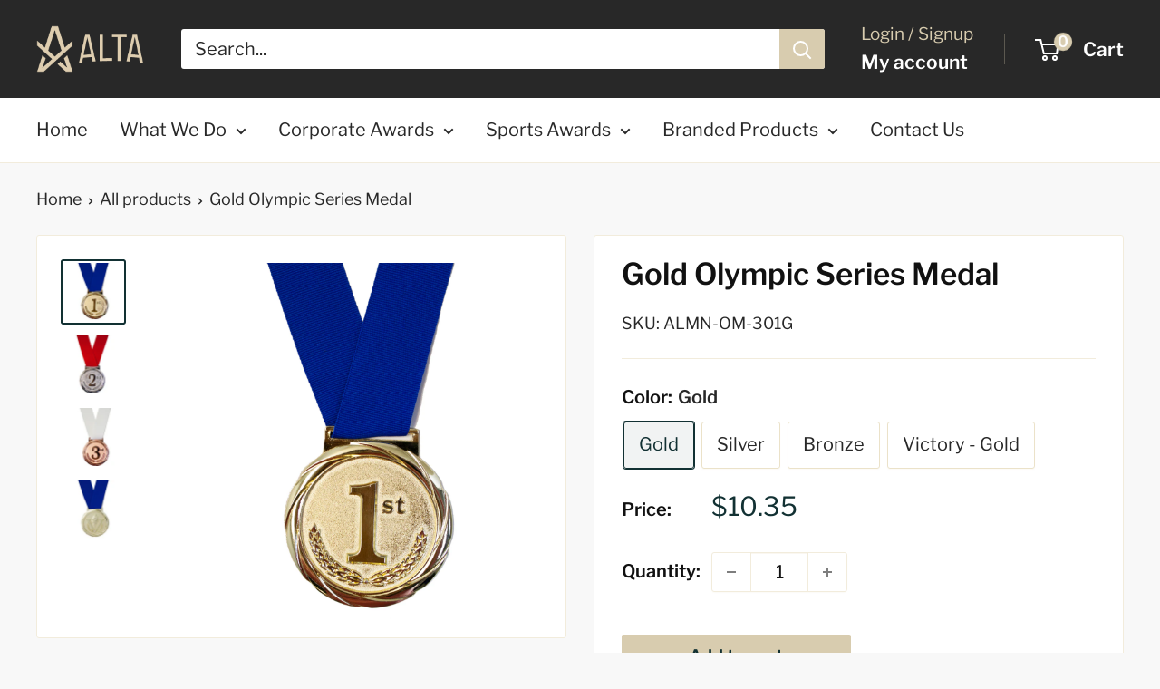

--- FILE ---
content_type: text/html; charset=utf-8
request_url: https://www.altahonors.com/products/gold-olympic-series-medal
body_size: 55338
content:
<!doctype html>

<html class="no-js" lang="en">
  <head>
    <script type="application/vnd.locksmith+json" data-locksmith>{"version":"v254","locked":false,"initialized":true,"scope":"product","access_granted":true,"access_denied":false,"requires_customer":false,"manual_lock":false,"remote_lock":false,"has_timeout":false,"remote_rendered":null,"hide_resource":false,"hide_links_to_resource":false,"transparent":true,"locks":{"all":[],"opened":[]},"keys":[],"keys_signature":"eda907b9a884f24e86292e66cae0ff5a79bdf1a7d1d3d2ce93291f4772bfb0a4","state":{"template":"product","theme":154176520421,"product":"gold-olympic-series-medal","collection":null,"page":null,"blog":null,"article":null,"app":null},"now":1769422815,"path":"\/products\/gold-olympic-series-medal","locale_root_url":"\/","canonical_url":"https:\/\/www.altahonors.com\/products\/gold-olympic-series-medal","customer_id":null,"customer_id_signature":"eda907b9a884f24e86292e66cae0ff5a79bdf1a7d1d3d2ce93291f4772bfb0a4","cart":null}</script><script data-locksmith>!function(){undefined;!function(){var s=window.Locksmith={},e=document.querySelector('script[type="application/vnd.locksmith+json"]'),n=e&&e.innerHTML;if(s.state={},s.util={},s.loading=!1,n)try{s.state=JSON.parse(n)}catch(d){}if(document.addEventListener&&document.querySelector){var o,a,i,t=[76,79,67,75,83,77,73,84,72,49,49],c=function(){a=t.slice(0)},l="style",r=function(e){e&&27!==e.keyCode&&"click"!==e.type||(document.removeEventListener("keydown",r),document.removeEventListener("click",r),o&&document.body.removeChild(o),o=null)};c(),document.addEventListener("keyup",function(e){if(e.keyCode===a[0]){if(clearTimeout(i),a.shift(),0<a.length)return void(i=setTimeout(c,1e3));c(),r(),(o=document.createElement("div"))[l].width="50%",o[l].maxWidth="1000px",o[l].height="85%",o[l].border="1px rgba(0, 0, 0, 0.2) solid",o[l].background="rgba(255, 255, 255, 0.99)",o[l].borderRadius="4px",o[l].position="fixed",o[l].top="50%",o[l].left="50%",o[l].transform="translateY(-50%) translateX(-50%)",o[l].boxShadow="0 2px 5px rgba(0, 0, 0, 0.3), 0 0 100vh 100vw rgba(0, 0, 0, 0.5)",o[l].zIndex="2147483645";var t=document.createElement("textarea");t.value=JSON.stringify(JSON.parse(n),null,2),t[l].border="none",t[l].display="block",t[l].boxSizing="border-box",t[l].width="100%",t[l].height="100%",t[l].background="transparent",t[l].padding="22px",t[l].fontFamily="monospace",t[l].fontSize="14px",t[l].color="#333",t[l].resize="none",t[l].outline="none",t.readOnly=!0,o.appendChild(t),document.body.appendChild(o),t.addEventListener("click",function(e){e.stopImmediatePropagation()}),t.select(),document.addEventListener("keydown",r),document.addEventListener("click",r)}})}s.isEmbedded=-1!==window.location.search.indexOf("_ab=0&_fd=0&_sc=1"),s.path=s.state.path||window.location.pathname,s.basePath=s.state.locale_root_url.concat("/apps/locksmith").replace(/^\/\//,"/"),s.reloading=!1,s.util.console=window.console||{log:function(){},error:function(){}},s.util.makeUrl=function(e,t){var n,o=s.basePath+e,a=[],i=s.cache();for(n in i)a.push(n+"="+encodeURIComponent(i[n]));for(n in t)a.push(n+"="+encodeURIComponent(t[n]));return s.state.customer_id&&(a.push("customer_id="+encodeURIComponent(s.state.customer_id)),a.push("customer_id_signature="+encodeURIComponent(s.state.customer_id_signature))),o+=(-1===o.indexOf("?")?"?":"&")+a.join("&")},s._initializeCallbacks=[],s.on=function(e,t){if("initialize"!==e)throw'Locksmith.on() currently only supports the "initialize" event';s._initializeCallbacks.push(t)},s.initializeSession=function(e){if(!s.isEmbedded){var t=!1,n=!0,o=!0;(e=e||{}).silent&&(o=n=!(t=!0)),s.ping({silent:t,spinner:n,reload:o,callback:function(){s._initializeCallbacks.forEach(function(e){e()})}})}},s.cache=function(e){var t={};try{var n=function a(e){return(document.cookie.match("(^|; )"+e+"=([^;]*)")||0)[2]};t=JSON.parse(decodeURIComponent(n("locksmith-params")||"{}"))}catch(d){}if(e){for(var o in e)t[o]=e[o];document.cookie="locksmith-params=; expires=Thu, 01 Jan 1970 00:00:00 GMT; path=/",document.cookie="locksmith-params="+encodeURIComponent(JSON.stringify(t))+"; path=/"}return t},s.cache.cart=s.state.cart,s.cache.cartLastSaved=null,s.params=s.cache(),s.util.reload=function(){s.reloading=!0;try{window.location.href=window.location.href.replace(/#.*/,"")}catch(d){s.util.console.error("Preferred reload method failed",d),window.location.reload()}},s.cache.saveCart=function(e){if(!s.cache.cart||s.cache.cart===s.cache.cartLastSaved)return e?e():null;var t=s.cache.cartLastSaved;s.cache.cartLastSaved=s.cache.cart,fetch("/cart/update.js",{method:"POST",headers:{"Content-Type":"application/json",Accept:"application/json"},body:JSON.stringify({attributes:{locksmith:s.cache.cart}})}).then(function(e){if(!e.ok)throw new Error("Cart update failed: "+e.status);return e.json()}).then(function(){e&&e()})["catch"](function(e){if(s.cache.cartLastSaved=t,!s.reloading)throw e})},s.util.spinnerHTML='<style>body{background:#FFF}@keyframes spin{from{transform:rotate(0deg)}to{transform:rotate(360deg)}}#loading{display:flex;width:100%;height:50vh;color:#777;align-items:center;justify-content:center}#loading .spinner{display:block;animation:spin 600ms linear infinite;position:relative;width:50px;height:50px}#loading .spinner-ring{stroke:currentColor;stroke-dasharray:100%;stroke-width:2px;stroke-linecap:round;fill:none}</style><div id="loading"><div class="spinner"><svg width="100%" height="100%"><svg preserveAspectRatio="xMinYMin"><circle class="spinner-ring" cx="50%" cy="50%" r="45%"></circle></svg></svg></div></div>',s.util.clobberBody=function(e){document.body.innerHTML=e},s.util.clobberDocument=function(e){e.responseText&&(e=e.responseText),document.documentElement&&document.removeChild(document.documentElement);var t=document.open("text/html","replace");t.writeln(e),t.close(),setTimeout(function(){var e=t.querySelector("[autofocus]");e&&e.focus()},100)},s.util.serializeForm=function(e){if(e&&"FORM"===e.nodeName){var t,n,o={};for(t=e.elements.length-1;0<=t;t-=1)if(""!==e.elements[t].name)switch(e.elements[t].nodeName){case"INPUT":switch(e.elements[t].type){default:case"text":case"hidden":case"password":case"button":case"reset":case"submit":o[e.elements[t].name]=e.elements[t].value;break;case"checkbox":case"radio":e.elements[t].checked&&(o[e.elements[t].name]=e.elements[t].value);break;case"file":}break;case"TEXTAREA":o[e.elements[t].name]=e.elements[t].value;break;case"SELECT":switch(e.elements[t].type){case"select-one":o[e.elements[t].name]=e.elements[t].value;break;case"select-multiple":for(n=e.elements[t].options.length-1;0<=n;n-=1)e.elements[t].options[n].selected&&(o[e.elements[t].name]=e.elements[t].options[n].value)}break;case"BUTTON":switch(e.elements[t].type){case"reset":case"submit":case"button":o[e.elements[t].name]=e.elements[t].value}}return o}},s.util.on=function(e,i,s,t){t=t||document;var c="locksmith-"+e+i,n=function(e){var t=e.target,n=e.target.parentElement,o=t&&t.className&&(t.className.baseVal||t.className)||"",a=n&&n.className&&(n.className.baseVal||n.className)||"";("string"==typeof o&&-1!==o.split(/\s+/).indexOf(i)||"string"==typeof a&&-1!==a.split(/\s+/).indexOf(i))&&!e[c]&&(e[c]=!0,s(e))};t.attachEvent?t.attachEvent(e,n):t.addEventListener(e,n,!1)},s.util.enableActions=function(e){s.util.on("click","locksmith-action",function(e){e.preventDefault();var t=e.target;t.dataset.confirmWith&&!confirm(t.dataset.confirmWith)||(t.disabled=!0,t.innerText=t.dataset.disableWith,s.post("/action",t.dataset.locksmithParams,{spinner:!1,type:"text",success:function(e){(e=JSON.parse(e.responseText)).message&&alert(e.message),s.util.reload()}}))},e)},s.util.inject=function(e,t){var n=["data","locksmith","append"];if(-1!==t.indexOf(n.join("-"))){var o=document.createElement("div");o.innerHTML=t,e.appendChild(o)}else e.innerHTML=t;var a,i,s=e.querySelectorAll("script");for(i=0;i<s.length;++i){a=s[i];var c=document.createElement("script");if(a.type&&(c.type=a.type),a.src)c.src=a.src;else{var l=document.createTextNode(a.innerHTML);c.appendChild(l)}e.appendChild(c)}var r=e.querySelector("[autofocus]");r&&r.focus()},s.post=function(e,t,n){!1!==(n=n||{}).spinner&&s.util.clobberBody(s.util.spinnerHTML);var o={};n.container===document?(o.layout=1,n.success=function(e){s.util.clobberDocument(e)}):n.container&&(o.layout=0,n.success=function(e){var t=document.getElementById(n.container);s.util.inject(t,e),t.id===t.firstChild.id&&t.parentElement.replaceChild(t.firstChild,t)}),n.form_type&&(t.form_type=n.form_type),n.include_layout_classes!==undefined&&(t.include_layout_classes=n.include_layout_classes),n.lock_id!==undefined&&(t.lock_id=n.lock_id),s.loading=!0;var a=s.util.makeUrl(e,o),i="json"===n.type||"text"===n.type;fetch(a,{method:"POST",headers:{"Content-Type":"application/json",Accept:i?"application/json":"text/html"},body:JSON.stringify(t)}).then(function(e){if(!e.ok)throw new Error("Request failed: "+e.status);return e.text()}).then(function(e){var t=n.success||s.util.clobberDocument;t(i?{responseText:e}:e)})["catch"](function(e){if(!s.reloading)if("dashboard.weglot.com"!==window.location.host){if(!n.silent)throw alert("Something went wrong! Please refresh and try again."),e;console.error(e)}else console.error(e)})["finally"](function(){s.loading=!1})},s.postResource=function(e,t){e.path=s.path,e.search=window.location.search,e.state=s.state,e.passcode&&(e.passcode=e.passcode.trim()),e.email&&(e.email=e.email.trim()),e.state.cart=s.cache.cart,e.locksmith_json=s.jsonTag,e.locksmith_json_signature=s.jsonTagSignature,s.post("/resource",e,t)},s.ping=function(e){if(!s.isEmbedded){e=e||{};var t=function(){e.reload?s.util.reload():"function"==typeof e.callback&&e.callback()};s.post("/ping",{path:s.path,search:window.location.search,state:s.state},{spinner:!!e.spinner,silent:"undefined"==typeof e.silent||e.silent,type:"text",success:function(e){e&&e.responseText?((e=JSON.parse(e.responseText)).messages&&0<e.messages.length&&s.showMessages(e.messages),e.cart&&s.cache.cart!==e.cart?(s.cache.cart=e.cart,s.cache.saveCart(function(){t(),e.cart&&e.cart.match(/^.+:/)&&s.util.reload()})):t()):console.error("[Locksmith] Invalid result in ping callback:",e)}})}},s.timeoutMonitor=function(){var e=s.cache.cart;s.ping({callback:function(){e!==s.cache.cart||setTimeout(function(){s.timeoutMonitor()},6e4)}})},s.showMessages=function(e){var t=document.createElement("div");t.style.position="fixed",t.style.left=0,t.style.right=0,t.style.bottom="-50px",t.style.opacity=0,t.style.background="#191919",t.style.color="#ddd",t.style.transition="bottom 0.2s, opacity 0.2s",t.style.zIndex=999999,t.innerHTML="        <style>          .locksmith-ab .locksmith-b { display: none; }          .locksmith-ab.toggled .locksmith-b { display: flex; }          .locksmith-ab.toggled .locksmith-a { display: none; }          .locksmith-flex { display: flex; flex-wrap: wrap; justify-content: space-between; align-items: center; padding: 10px 20px; }          .locksmith-message + .locksmith-message { border-top: 1px #555 solid; }          .locksmith-message a { color: inherit; font-weight: bold; }          .locksmith-message a:hover { color: inherit; opacity: 0.8; }          a.locksmith-ab-toggle { font-weight: inherit; text-decoration: underline; }          .locksmith-text { flex-grow: 1; }          .locksmith-cta { flex-grow: 0; text-align: right; }          .locksmith-cta button { transform: scale(0.8); transform-origin: left; }          .locksmith-cta > * { display: block; }          .locksmith-cta > * + * { margin-top: 10px; }          .locksmith-message a.locksmith-close { flex-grow: 0; text-decoration: none; margin-left: 15px; font-size: 30px; font-family: monospace; display: block; padding: 2px 10px; }                    @media screen and (max-width: 600px) {            .locksmith-wide-only { display: none !important; }            .locksmith-flex { padding: 0 15px; }            .locksmith-flex > * { margin-top: 5px; margin-bottom: 5px; }            .locksmith-cta { text-align: left; }          }                    @media screen and (min-width: 601px) {            .locksmith-narrow-only { display: none !important; }          }        </style>      "+e.map(function(e){return'<div class="locksmith-message">'+e+"</div>"}).join(""),document.body.appendChild(t),document.body.style.position="relative",document.body.parentElement.style.paddingBottom=t.offsetHeight+"px",setTimeout(function(){t.style.bottom=0,t.style.opacity=1},50),s.util.on("click","locksmith-ab-toggle",function(e){e.preventDefault();for(var t=e.target.parentElement;-1===t.className.split(" ").indexOf("locksmith-ab");)t=t.parentElement;-1!==t.className.split(" ").indexOf("toggled")?t.className=t.className.replace("toggled",""):t.className=t.className+" toggled"}),s.util.enableActions(t)}}()}();</script>
      <script data-locksmith>Locksmith.cache.cart=null</script>

  <script data-locksmith>Locksmith.jsonTag="{\"version\":\"v254\",\"locked\":false,\"initialized\":true,\"scope\":\"product\",\"access_granted\":true,\"access_denied\":false,\"requires_customer\":false,\"manual_lock\":false,\"remote_lock\":false,\"has_timeout\":false,\"remote_rendered\":null,\"hide_resource\":false,\"hide_links_to_resource\":false,\"transparent\":true,\"locks\":{\"all\":[],\"opened\":[]},\"keys\":[],\"keys_signature\":\"eda907b9a884f24e86292e66cae0ff5a79bdf1a7d1d3d2ce93291f4772bfb0a4\",\"state\":{\"template\":\"product\",\"theme\":154176520421,\"product\":\"gold-olympic-series-medal\",\"collection\":null,\"page\":null,\"blog\":null,\"article\":null,\"app\":null},\"now\":1769422815,\"path\":\"\\\/products\\\/gold-olympic-series-medal\",\"locale_root_url\":\"\\\/\",\"canonical_url\":\"https:\\\/\\\/www.altahonors.com\\\/products\\\/gold-olympic-series-medal\",\"customer_id\":null,\"customer_id_signature\":\"eda907b9a884f24e86292e66cae0ff5a79bdf1a7d1d3d2ce93291f4772bfb0a4\",\"cart\":null}";Locksmith.jsonTagSignature="404b75123fbba4ea5045386a1eaf83f0ada4da1bdf8e91ff8008cce610724d8f"</script>
    <meta charset="utf-8">
    <meta name="viewport" content="width=device-width, initial-scale=1.0, height=device-height, minimum-scale=1.0, maximum-scale=1.0">
    <meta name="theme-color" content="#123133">

    <title>Gold Olympic Series Medal</title><meta name="description" content="Elevate your achievements with our Gold Olympic Series Medal. Made of highly polished gold, silver, or bronze, this unique 3.25&quot; medal comes with a blue ribbon. Personalize the back to make it truly yours. Celebrate your excellence with this exclusive and elegant medal. *Additional Ribbon Colors: Our ribbon colors chan">
<link rel="canonical" href="https://www.altahonors.com/products/gold-olympic-series-medal"><link rel="shortcut icon" href="//www.altahonors.com/cdn/shop/files/Fav-tan_96x96.png?v=1677630262" type="image/png"><link rel="preload" as="style" href="//www.altahonors.com/cdn/shop/t/24/assets/theme.css?v=64896656854714595661759854804">
    <link rel="preload" as="script" href="//www.altahonors.com/cdn/shop/t/24/assets/theme.js?v=100952596617660054121759854805">
    <link rel="preconnect" href="https://cdn.shopify.com">
    <link rel="preconnect" href="https://fonts.shopifycdn.com">
    <link rel="dns-prefetch" href="https://productreviews.shopifycdn.com">
    <link rel="dns-prefetch" href="https://ajax.googleapis.com">
    <link rel="dns-prefetch" href="https://maps.googleapis.com">
    <link rel="dns-prefetch" href="https://maps.gstatic.com">

    <meta property="og:type" content="product">
<meta property="og:title" content="Gold Olympic Series Medal">
<meta property="og:image" content="http://www.altahonors.com/cdn/shop/files/IMG_3092_be3d86b0-72b6-4a68-a78f-4c39d601f175.png?v=1740065471">
<meta property="og:image:secure_url" content="https://www.altahonors.com/cdn/shop/files/IMG_3092_be3d86b0-72b6-4a68-a78f-4c39d601f175.png?v=1740065471">
<meta property="og:image:width" content="1500">
    <meta property="og:image:height" content="1500">
    <meta property="product:availability" content="in stock"><meta property="product:price:amount" content="10.35">
  <meta property="product:price:currency" content="USD"><meta property="og:description" content="Elevate your achievements with our Gold Olympic Series Medal. Made of highly polished gold, silver, or bronze, this unique 3.25&quot; medal comes with a blue ribbon. Personalize the back to make it truly yours. Celebrate your excellence with this exclusive and elegant medal. *Additional Ribbon Colors: Our ribbon colors chan">
<meta property="og:url" content="https://www.altahonors.com/products/gold-olympic-series-medal">
<meta property="og:site_name" content="Alta Honors"><meta name="twitter:card" content="summary"><meta name="twitter:title" content="Gold Olympic Series Medal">
<meta name="twitter:description" content="Elevate your achievements with our Gold Olympic Series Medal. Made of highly polished gold, silver, or bronze, this unique 3.25&quot; medal comes with a blue ribbon. Personalize the back to make it truly yours. Celebrate your excellence with this exclusive and elegant medal. *Additional Ribbon Colors:  Our ribbon colors change continually. Please list the ribbon color you need in the Enter Your Custom Text box or contact us for more options.">
<meta name="twitter:image" content="https://www.altahonors.com/cdn/shop/files/IMG_3092_be3d86b0-72b6-4a68-a78f-4c39d601f175_600x600_crop_center.png?v=1740065471">

    <link rel="preload" href="//www.altahonors.com/cdn/fonts/libre_franklin/librefranklin_n6.c976b0b721ea92417572301ef17640150832a2b9.woff2" as="font" type="font/woff2" crossorigin><link rel="preload" href="//www.altahonors.com/cdn/fonts/libre_franklin/librefranklin_n4.a9b0508e1ffb743a0fd6d0614768959c54a27d86.woff2" as="font" type="font/woff2" crossorigin><style>
  @font-face {
  font-family: "Libre Franklin";
  font-weight: 600;
  font-style: normal;
  font-display: swap;
  src: url("//www.altahonors.com/cdn/fonts/libre_franklin/librefranklin_n6.c976b0b721ea92417572301ef17640150832a2b9.woff2") format("woff2"),
       url("//www.altahonors.com/cdn/fonts/libre_franklin/librefranklin_n6.bb41783c980fb0a0dad0f0403cbcc7159efe6030.woff") format("woff");
}

  @font-face {
  font-family: "Libre Franklin";
  font-weight: 400;
  font-style: normal;
  font-display: swap;
  src: url("//www.altahonors.com/cdn/fonts/libre_franklin/librefranklin_n4.a9b0508e1ffb743a0fd6d0614768959c54a27d86.woff2") format("woff2"),
       url("//www.altahonors.com/cdn/fonts/libre_franklin/librefranklin_n4.948f6f27caf8552b1a9560176e3f14eeb2c6f202.woff") format("woff");
}

@font-face {
  font-family: "Libre Franklin";
  font-weight: 600;
  font-style: normal;
  font-display: swap;
  src: url("//www.altahonors.com/cdn/fonts/libre_franklin/librefranklin_n6.c976b0b721ea92417572301ef17640150832a2b9.woff2") format("woff2"),
       url("//www.altahonors.com/cdn/fonts/libre_franklin/librefranklin_n6.bb41783c980fb0a0dad0f0403cbcc7159efe6030.woff") format("woff");
}

@font-face {
  font-family: "Libre Franklin";
  font-weight: 600;
  font-style: italic;
  font-display: swap;
  src: url("//www.altahonors.com/cdn/fonts/libre_franklin/librefranklin_i6.7ae53255ab44c18176e5c1c169a009f635aeb949.woff2") format("woff2"),
       url("//www.altahonors.com/cdn/fonts/libre_franklin/librefranklin_i6.c8eb9c307a8e927dcb30218e64b5b81edbc09ee3.woff") format("woff");
}


  @font-face {
  font-family: "Libre Franklin";
  font-weight: 700;
  font-style: normal;
  font-display: swap;
  src: url("//www.altahonors.com/cdn/fonts/libre_franklin/librefranklin_n7.6739620624550b8695d0cc23f92ffd46eb51c7a3.woff2") format("woff2"),
       url("//www.altahonors.com/cdn/fonts/libre_franklin/librefranklin_n7.7cebc205621b23b061b803310af0ad39921ae57d.woff") format("woff");
}

  @font-face {
  font-family: "Libre Franklin";
  font-weight: 400;
  font-style: italic;
  font-display: swap;
  src: url("//www.altahonors.com/cdn/fonts/libre_franklin/librefranklin_i4.5cee60cade760b32c7b489f9d561e97341909d7c.woff2") format("woff2"),
       url("//www.altahonors.com/cdn/fonts/libre_franklin/librefranklin_i4.2f9ee939c2cc82522dfb62e1a084861f9beeb411.woff") format("woff");
}

  @font-face {
  font-family: "Libre Franklin";
  font-weight: 700;
  font-style: italic;
  font-display: swap;
  src: url("//www.altahonors.com/cdn/fonts/libre_franklin/librefranklin_i7.5cd0952dea701f27d5d0eb294c01347335232ef2.woff2") format("woff2"),
       url("//www.altahonors.com/cdn/fonts/libre_franklin/librefranklin_i7.41af936a1cd17668e4e060c6e0ad838ccf133ddd.woff") format("woff");
}


  :root {
    --default-text-font-size : 15px;
    --base-text-font-size    : 20px;
    --heading-font-family    : "Libre Franklin", sans-serif;
    --heading-font-weight    : 600;
    --heading-font-style     : normal;
    --text-font-family       : "Libre Franklin", sans-serif;
    --text-font-weight       : 400;
    --text-font-style        : normal;
    --text-font-bolder-weight: 600;
    --text-link-decoration   : underline;

    --text-color               : #282828;
    --text-color-rgb           : 40, 40, 40;
    --heading-color            : #111111;
    --border-color             : #f2ecdc;
    --border-color-rgb         : 242, 236, 220;
    --form-border-color        : #ebe2c9;
    --accent-color             : #123133;
    --accent-color-rgb         : 18, 49, 51;
    --link-color               : #c4b694;
    --link-color-hover         : #a99463;
    --background               : #f8f8f8;
    --secondary-background     : #ffffff;
    --secondary-background-rgb : 255, 255, 255;
    --accent-background        : rgba(18, 49, 51, 0.08);

    --input-background: #ffffff;

    --error-color       : #ff0000;
    --error-background  : rgba(255, 0, 0, 0.07);
    --success-color     : #00aa00;
    --success-background: rgba(0, 170, 0, 0.11);

    --primary-button-background      : #d8ccaf;
    --primary-button-background-rgb  : 216, 204, 175;
    --primary-button-text-color      : #123133;
    --secondary-button-background    : #123133;
    --secondary-button-background-rgb: 18, 49, 51;
    --secondary-button-text-color    : #ffffff;

    --header-background      : #282828;
    --header-text-color      : #ffffff;
    --header-light-text-color: #d8ccaf;
    --header-border-color    : rgba(216, 204, 175, 0.3);
    --header-accent-color    : #d8ccaf;

    --footer-background-color:    #123133;
    --footer-heading-text-color:  #d8ccaf;
    --footer-body-text-color:     #ececec;
    --footer-body-text-color-rgb: 236, 236, 236;
    --footer-accent-color:        #d8ccaf;
    --footer-accent-color-rgb:    216, 204, 175;
    --footer-border:              none;
    
    --flickity-arrow-color: #d6c492;--product-on-sale-accent           : #ee0000;
    --product-on-sale-accent-rgb       : 238, 0, 0;
    --product-on-sale-color            : #ffffff;
    --product-in-stock-color           : #008a00;
    --product-low-stock-color          : #ee0000;
    --product-sold-out-color           : #8a9297;
    --product-custom-label-1-background: #008a00;
    --product-custom-label-1-color     : #ffffff;
    --product-custom-label-2-background: #00a500;
    --product-custom-label-2-color     : #ffffff;
    --product-review-star-color        : #ffbd00;

    --mobile-container-gutter : 20px;
    --desktop-container-gutter: 40px;

    /* Shopify related variables */
    --payment-terms-background-color: #f8f8f8;
  }
</style>

<script>
  // IE11 does not have support for CSS variables, so we have to polyfill them
  if (!(((window || {}).CSS || {}).supports && window.CSS.supports('(--a: 0)'))) {
    const script = document.createElement('script');
    script.type = 'text/javascript';
    script.src = 'https://cdn.jsdelivr.net/npm/css-vars-ponyfill@2';
    script.onload = function() {
      cssVars({});
    };

    document.getElementsByTagName('head')[0].appendChild(script);
  }
</script>


    <script>window.performance && window.performance.mark && window.performance.mark('shopify.content_for_header.start');</script><meta id="shopify-digital-wallet" name="shopify-digital-wallet" content="/63470928101/digital_wallets/dialog">
<meta name="shopify-checkout-api-token" content="ff4b3b2e36eadb936da91eeff97a31fe">
<meta id="in-context-paypal-metadata" data-shop-id="63470928101" data-venmo-supported="true" data-environment="production" data-locale="en_US" data-paypal-v4="true" data-currency="USD">
<link rel="alternate" type="application/json+oembed" href="https://www.altahonors.com/products/gold-olympic-series-medal.oembed">
<script async="async" src="/checkouts/internal/preloads.js?locale=en-US"></script>
<link rel="preconnect" href="https://shop.app" crossorigin="anonymous">
<script async="async" src="https://shop.app/checkouts/internal/preloads.js?locale=en-US&shop_id=63470928101" crossorigin="anonymous"></script>
<script id="apple-pay-shop-capabilities" type="application/json">{"shopId":63470928101,"countryCode":"US","currencyCode":"USD","merchantCapabilities":["supports3DS"],"merchantId":"gid:\/\/shopify\/Shop\/63470928101","merchantName":"Alta Honors","requiredBillingContactFields":["postalAddress","email","phone"],"requiredShippingContactFields":["postalAddress","email","phone"],"shippingType":"shipping","supportedNetworks":["visa","masterCard","amex","discover","elo","jcb"],"total":{"type":"pending","label":"Alta Honors","amount":"1.00"},"shopifyPaymentsEnabled":true,"supportsSubscriptions":true}</script>
<script id="shopify-features" type="application/json">{"accessToken":"ff4b3b2e36eadb936da91eeff97a31fe","betas":["rich-media-storefront-analytics"],"domain":"www.altahonors.com","predictiveSearch":true,"shopId":63470928101,"locale":"en"}</script>
<script>var Shopify = Shopify || {};
Shopify.shop = "alta-honors.myshopify.com";
Shopify.locale = "en";
Shopify.currency = {"active":"USD","rate":"1.0"};
Shopify.country = "US";
Shopify.theme = {"name":"Alta Honors MAIN-Updated OCT25","id":154176520421,"schema_name":"Warehouse","schema_version":"6.7.0","theme_store_id":871,"role":"main"};
Shopify.theme.handle = "null";
Shopify.theme.style = {"id":null,"handle":null};
Shopify.cdnHost = "www.altahonors.com/cdn";
Shopify.routes = Shopify.routes || {};
Shopify.routes.root = "/";</script>
<script type="module">!function(o){(o.Shopify=o.Shopify||{}).modules=!0}(window);</script>
<script>!function(o){function n(){var o=[];function n(){o.push(Array.prototype.slice.apply(arguments))}return n.q=o,n}var t=o.Shopify=o.Shopify||{};t.loadFeatures=n(),t.autoloadFeatures=n()}(window);</script>
<script>
  window.ShopifyPay = window.ShopifyPay || {};
  window.ShopifyPay.apiHost = "shop.app\/pay";
  window.ShopifyPay.redirectState = null;
</script>
<script id="shop-js-analytics" type="application/json">{"pageType":"product"}</script>
<script defer="defer" async type="module" src="//www.altahonors.com/cdn/shopifycloud/shop-js/modules/v2/client.init-shop-cart-sync_BT-GjEfc.en.esm.js"></script>
<script defer="defer" async type="module" src="//www.altahonors.com/cdn/shopifycloud/shop-js/modules/v2/chunk.common_D58fp_Oc.esm.js"></script>
<script defer="defer" async type="module" src="//www.altahonors.com/cdn/shopifycloud/shop-js/modules/v2/chunk.modal_xMitdFEc.esm.js"></script>
<script type="module">
  await import("//www.altahonors.com/cdn/shopifycloud/shop-js/modules/v2/client.init-shop-cart-sync_BT-GjEfc.en.esm.js");
await import("//www.altahonors.com/cdn/shopifycloud/shop-js/modules/v2/chunk.common_D58fp_Oc.esm.js");
await import("//www.altahonors.com/cdn/shopifycloud/shop-js/modules/v2/chunk.modal_xMitdFEc.esm.js");

  window.Shopify.SignInWithShop?.initShopCartSync?.({"fedCMEnabled":true,"windoidEnabled":true});

</script>
<script>
  window.Shopify = window.Shopify || {};
  if (!window.Shopify.featureAssets) window.Shopify.featureAssets = {};
  window.Shopify.featureAssets['shop-js'] = {"shop-cart-sync":["modules/v2/client.shop-cart-sync_DZOKe7Ll.en.esm.js","modules/v2/chunk.common_D58fp_Oc.esm.js","modules/v2/chunk.modal_xMitdFEc.esm.js"],"init-fed-cm":["modules/v2/client.init-fed-cm_B6oLuCjv.en.esm.js","modules/v2/chunk.common_D58fp_Oc.esm.js","modules/v2/chunk.modal_xMitdFEc.esm.js"],"shop-cash-offers":["modules/v2/client.shop-cash-offers_D2sdYoxE.en.esm.js","modules/v2/chunk.common_D58fp_Oc.esm.js","modules/v2/chunk.modal_xMitdFEc.esm.js"],"shop-login-button":["modules/v2/client.shop-login-button_QeVjl5Y3.en.esm.js","modules/v2/chunk.common_D58fp_Oc.esm.js","modules/v2/chunk.modal_xMitdFEc.esm.js"],"pay-button":["modules/v2/client.pay-button_DXTOsIq6.en.esm.js","modules/v2/chunk.common_D58fp_Oc.esm.js","modules/v2/chunk.modal_xMitdFEc.esm.js"],"shop-button":["modules/v2/client.shop-button_DQZHx9pm.en.esm.js","modules/v2/chunk.common_D58fp_Oc.esm.js","modules/v2/chunk.modal_xMitdFEc.esm.js"],"avatar":["modules/v2/client.avatar_BTnouDA3.en.esm.js"],"init-windoid":["modules/v2/client.init-windoid_CR1B-cfM.en.esm.js","modules/v2/chunk.common_D58fp_Oc.esm.js","modules/v2/chunk.modal_xMitdFEc.esm.js"],"init-shop-for-new-customer-accounts":["modules/v2/client.init-shop-for-new-customer-accounts_C_vY_xzh.en.esm.js","modules/v2/client.shop-login-button_QeVjl5Y3.en.esm.js","modules/v2/chunk.common_D58fp_Oc.esm.js","modules/v2/chunk.modal_xMitdFEc.esm.js"],"init-shop-email-lookup-coordinator":["modules/v2/client.init-shop-email-lookup-coordinator_BI7n9ZSv.en.esm.js","modules/v2/chunk.common_D58fp_Oc.esm.js","modules/v2/chunk.modal_xMitdFEc.esm.js"],"init-shop-cart-sync":["modules/v2/client.init-shop-cart-sync_BT-GjEfc.en.esm.js","modules/v2/chunk.common_D58fp_Oc.esm.js","modules/v2/chunk.modal_xMitdFEc.esm.js"],"shop-toast-manager":["modules/v2/client.shop-toast-manager_DiYdP3xc.en.esm.js","modules/v2/chunk.common_D58fp_Oc.esm.js","modules/v2/chunk.modal_xMitdFEc.esm.js"],"init-customer-accounts":["modules/v2/client.init-customer-accounts_D9ZNqS-Q.en.esm.js","modules/v2/client.shop-login-button_QeVjl5Y3.en.esm.js","modules/v2/chunk.common_D58fp_Oc.esm.js","modules/v2/chunk.modal_xMitdFEc.esm.js"],"init-customer-accounts-sign-up":["modules/v2/client.init-customer-accounts-sign-up_iGw4briv.en.esm.js","modules/v2/client.shop-login-button_QeVjl5Y3.en.esm.js","modules/v2/chunk.common_D58fp_Oc.esm.js","modules/v2/chunk.modal_xMitdFEc.esm.js"],"shop-follow-button":["modules/v2/client.shop-follow-button_CqMgW2wH.en.esm.js","modules/v2/chunk.common_D58fp_Oc.esm.js","modules/v2/chunk.modal_xMitdFEc.esm.js"],"checkout-modal":["modules/v2/client.checkout-modal_xHeaAweL.en.esm.js","modules/v2/chunk.common_D58fp_Oc.esm.js","modules/v2/chunk.modal_xMitdFEc.esm.js"],"shop-login":["modules/v2/client.shop-login_D91U-Q7h.en.esm.js","modules/v2/chunk.common_D58fp_Oc.esm.js","modules/v2/chunk.modal_xMitdFEc.esm.js"],"lead-capture":["modules/v2/client.lead-capture_BJmE1dJe.en.esm.js","modules/v2/chunk.common_D58fp_Oc.esm.js","modules/v2/chunk.modal_xMitdFEc.esm.js"],"payment-terms":["modules/v2/client.payment-terms_Ci9AEqFq.en.esm.js","modules/v2/chunk.common_D58fp_Oc.esm.js","modules/v2/chunk.modal_xMitdFEc.esm.js"]};
</script>
<script id="__st">var __st={"a":63470928101,"offset":-21600,"reqid":"c82045cd-f0ce-4eae-b55d-5b72baac76dd-1769422814","pageurl":"www.altahonors.com\/products\/gold-olympic-series-medal","u":"d41786ffe424","p":"product","rtyp":"product","rid":8225690910949};</script>
<script>window.ShopifyPaypalV4VisibilityTracking = true;</script>
<script id="captcha-bootstrap">!function(){'use strict';const t='contact',e='account',n='new_comment',o=[[t,t],['blogs',n],['comments',n],[t,'customer']],c=[[e,'customer_login'],[e,'guest_login'],[e,'recover_customer_password'],[e,'create_customer']],r=t=>t.map((([t,e])=>`form[action*='/${t}']:not([data-nocaptcha='true']) input[name='form_type'][value='${e}']`)).join(','),a=t=>()=>t?[...document.querySelectorAll(t)].map((t=>t.form)):[];function s(){const t=[...o],e=r(t);return a(e)}const i='password',u='form_key',d=['recaptcha-v3-token','g-recaptcha-response','h-captcha-response',i],f=()=>{try{return window.sessionStorage}catch{return}},m='__shopify_v',_=t=>t.elements[u];function p(t,e,n=!1){try{const o=window.sessionStorage,c=JSON.parse(o.getItem(e)),{data:r}=function(t){const{data:e,action:n}=t;return t[m]||n?{data:e,action:n}:{data:t,action:n}}(c);for(const[e,n]of Object.entries(r))t.elements[e]&&(t.elements[e].value=n);n&&o.removeItem(e)}catch(o){console.error('form repopulation failed',{error:o})}}const l='form_type',E='cptcha';function T(t){t.dataset[E]=!0}const w=window,h=w.document,L='Shopify',v='ce_forms',y='captcha';let A=!1;((t,e)=>{const n=(g='f06e6c50-85a8-45c8-87d0-21a2b65856fe',I='https://cdn.shopify.com/shopifycloud/storefront-forms-hcaptcha/ce_storefront_forms_captcha_hcaptcha.v1.5.2.iife.js',D={infoText:'Protected by hCaptcha',privacyText:'Privacy',termsText:'Terms'},(t,e,n)=>{const o=w[L][v],c=o.bindForm;if(c)return c(t,g,e,D).then(n);var r;o.q.push([[t,g,e,D],n]),r=I,A||(h.body.append(Object.assign(h.createElement('script'),{id:'captcha-provider',async:!0,src:r})),A=!0)});var g,I,D;w[L]=w[L]||{},w[L][v]=w[L][v]||{},w[L][v].q=[],w[L][y]=w[L][y]||{},w[L][y].protect=function(t,e){n(t,void 0,e),T(t)},Object.freeze(w[L][y]),function(t,e,n,w,h,L){const[v,y,A,g]=function(t,e,n){const i=e?o:[],u=t?c:[],d=[...i,...u],f=r(d),m=r(i),_=r(d.filter((([t,e])=>n.includes(e))));return[a(f),a(m),a(_),s()]}(w,h,L),I=t=>{const e=t.target;return e instanceof HTMLFormElement?e:e&&e.form},D=t=>v().includes(t);t.addEventListener('submit',(t=>{const e=I(t);if(!e)return;const n=D(e)&&!e.dataset.hcaptchaBound&&!e.dataset.recaptchaBound,o=_(e),c=g().includes(e)&&(!o||!o.value);(n||c)&&t.preventDefault(),c&&!n&&(function(t){try{if(!f())return;!function(t){const e=f();if(!e)return;const n=_(t);if(!n)return;const o=n.value;o&&e.removeItem(o)}(t);const e=Array.from(Array(32),(()=>Math.random().toString(36)[2])).join('');!function(t,e){_(t)||t.append(Object.assign(document.createElement('input'),{type:'hidden',name:u})),t.elements[u].value=e}(t,e),function(t,e){const n=f();if(!n)return;const o=[...t.querySelectorAll(`input[type='${i}']`)].map((({name:t})=>t)),c=[...d,...o],r={};for(const[a,s]of new FormData(t).entries())c.includes(a)||(r[a]=s);n.setItem(e,JSON.stringify({[m]:1,action:t.action,data:r}))}(t,e)}catch(e){console.error('failed to persist form',e)}}(e),e.submit())}));const S=(t,e)=>{t&&!t.dataset[E]&&(n(t,e.some((e=>e===t))),T(t))};for(const o of['focusin','change'])t.addEventListener(o,(t=>{const e=I(t);D(e)&&S(e,y())}));const B=e.get('form_key'),M=e.get(l),P=B&&M;t.addEventListener('DOMContentLoaded',(()=>{const t=y();if(P)for(const e of t)e.elements[l].value===M&&p(e,B);[...new Set([...A(),...v().filter((t=>'true'===t.dataset.shopifyCaptcha))])].forEach((e=>S(e,t)))}))}(h,new URLSearchParams(w.location.search),n,t,e,['guest_login'])})(!0,!0)}();</script>
<script integrity="sha256-4kQ18oKyAcykRKYeNunJcIwy7WH5gtpwJnB7kiuLZ1E=" data-source-attribution="shopify.loadfeatures" defer="defer" src="//www.altahonors.com/cdn/shopifycloud/storefront/assets/storefront/load_feature-a0a9edcb.js" crossorigin="anonymous"></script>
<script crossorigin="anonymous" defer="defer" src="//www.altahonors.com/cdn/shopifycloud/storefront/assets/shopify_pay/storefront-65b4c6d7.js?v=20250812"></script>
<script data-source-attribution="shopify.dynamic_checkout.dynamic.init">var Shopify=Shopify||{};Shopify.PaymentButton=Shopify.PaymentButton||{isStorefrontPortableWallets:!0,init:function(){window.Shopify.PaymentButton.init=function(){};var t=document.createElement("script");t.src="https://www.altahonors.com/cdn/shopifycloud/portable-wallets/latest/portable-wallets.en.js",t.type="module",document.head.appendChild(t)}};
</script>
<script data-source-attribution="shopify.dynamic_checkout.buyer_consent">
  function portableWalletsHideBuyerConsent(e){var t=document.getElementById("shopify-buyer-consent"),n=document.getElementById("shopify-subscription-policy-button");t&&n&&(t.classList.add("hidden"),t.setAttribute("aria-hidden","true"),n.removeEventListener("click",e))}function portableWalletsShowBuyerConsent(e){var t=document.getElementById("shopify-buyer-consent"),n=document.getElementById("shopify-subscription-policy-button");t&&n&&(t.classList.remove("hidden"),t.removeAttribute("aria-hidden"),n.addEventListener("click",e))}window.Shopify?.PaymentButton&&(window.Shopify.PaymentButton.hideBuyerConsent=portableWalletsHideBuyerConsent,window.Shopify.PaymentButton.showBuyerConsent=portableWalletsShowBuyerConsent);
</script>
<script data-source-attribution="shopify.dynamic_checkout.cart.bootstrap">document.addEventListener("DOMContentLoaded",(function(){function t(){return document.querySelector("shopify-accelerated-checkout-cart, shopify-accelerated-checkout")}if(t())Shopify.PaymentButton.init();else{new MutationObserver((function(e,n){t()&&(Shopify.PaymentButton.init(),n.disconnect())})).observe(document.body,{childList:!0,subtree:!0})}}));
</script>
<link id="shopify-accelerated-checkout-styles" rel="stylesheet" media="screen" href="https://www.altahonors.com/cdn/shopifycloud/portable-wallets/latest/accelerated-checkout-backwards-compat.css" crossorigin="anonymous">
<style id="shopify-accelerated-checkout-cart">
        #shopify-buyer-consent {
  margin-top: 1em;
  display: inline-block;
  width: 100%;
}

#shopify-buyer-consent.hidden {
  display: none;
}

#shopify-subscription-policy-button {
  background: none;
  border: none;
  padding: 0;
  text-decoration: underline;
  font-size: inherit;
  cursor: pointer;
}

#shopify-subscription-policy-button::before {
  box-shadow: none;
}

      </style>

<script>window.performance && window.performance.mark && window.performance.mark('shopify.content_for_header.end');</script>

    <link rel="stylesheet" href="//www.altahonors.com/cdn/shop/t/24/assets/theme.css?v=64896656854714595661759854804">

    <script type="application/ld+json">{"@context":"http:\/\/schema.org\/","@id":"\/products\/gold-olympic-series-medal#product","@type":"ProductGroup","brand":{"@type":"Brand","name":"PDU\/CAT"},"category":"Award Pins \u0026 Medals","description":"Elevate your achievements with our Gold Olympic Series Medal. Made of highly polished gold, silver, or bronze, this unique 3.25\" medal comes with a blue ribbon. Personalize the back to make it truly yours. Celebrate your excellence with this exclusive and elegant medal. *Additional Ribbon Colors:  Our ribbon colors change continually. Please list the ribbon color you need in the Enter Your Custom Text box or contact us for more options.","hasVariant":[{"@id":"\/products\/gold-olympic-series-medal?variant=43930997850341#variant","@type":"Product","gtin":"TC2023||MD1101","image":"https:\/\/www.altahonors.com\/cdn\/shop\/files\/IMG_3092_be3d86b0-72b6-4a68-a78f-4c39d601f175.png?v=1740065471\u0026width=1920","name":"Gold Olympic Series Medal - Gold","offers":{"@id":"\/products\/gold-olympic-series-medal?variant=43930997850341#offer","@type":"Offer","availability":"http:\/\/schema.org\/InStock","price":"10.35","priceCurrency":"USD","url":"https:\/\/www.altahonors.com\/products\/gold-olympic-series-medal?variant=43930997850341"},"sku":"ALMN-OM-301G"},{"@id":"\/products\/gold-olympic-series-medal?variant=43930997915877#variant","@type":"Product","gtin":"TC2023||MD1102","image":"https:\/\/www.altahonors.com\/cdn\/shop\/files\/IMG_3077_510236fc-17d2-446a-b4a3-f2fd0fb416b7.png?v=1740065471\u0026width=1920","name":"Gold Olympic Series Medal - Silver","offers":{"@id":"\/products\/gold-olympic-series-medal?variant=43930997915877#offer","@type":"Offer","availability":"http:\/\/schema.org\/InStock","price":"10.35","priceCurrency":"USD","url":"https:\/\/www.altahonors.com\/products\/gold-olympic-series-medal?variant=43930997915877"},"sku":"ALMN-OM-302S"},{"@id":"\/products\/gold-olympic-series-medal?variant=43930997981413#variant","@type":"Product","gtin":"TC2023||MD1103","image":"https:\/\/www.altahonors.com\/cdn\/shop\/files\/IMG_3091_d3843982-33d3-4acd-bcad-06a631b81725.png?v=1740065471\u0026width=1920","name":"Gold Olympic Series Medal - Bronze","offers":{"@id":"\/products\/gold-olympic-series-medal?variant=43930997981413#offer","@type":"Offer","availability":"http:\/\/schema.org\/InStock","price":"10.35","priceCurrency":"USD","url":"https:\/\/www.altahonors.com\/products\/gold-olympic-series-medal?variant=43930997981413"},"sku":"ALMN-OM-303Z"},{"@id":"\/products\/gold-olympic-series-medal?variant=46483997950181#variant","@type":"Product","gtin":"TC2023||MD1104","image":"https:\/\/www.altahonors.com\/cdn\/shop\/files\/Victory.jpg?v=1740065471\u0026width=1920","name":"Gold Olympic Series Medal - Victory - Gold","offers":{"@id":"\/products\/gold-olympic-series-medal?variant=46483997950181#offer","@type":"Offer","availability":"http:\/\/schema.org\/InStock","price":"10.35","priceCurrency":"USD","url":"https:\/\/www.altahonors.com\/products\/gold-olympic-series-medal?variant=46483997950181"},"sku":"ALMN-OM-304G"}],"name":"Gold Olympic Series Medal","productGroupID":"8225690910949","url":"https:\/\/www.altahonors.com\/products\/gold-olympic-series-medal"}</script><script type="application/ld+json">
  {
    "@context": "https://schema.org",
    "@type": "BreadcrumbList",
    "itemListElement": [{
        "@type": "ListItem",
        "position": 1,
        "name": "Home",
        "item": "https://www.altahonors.com"
      },{
            "@type": "ListItem",
            "position": 2,
            "name": "Gold Olympic Series Medal",
            "item": "https://www.altahonors.com/products/gold-olympic-series-medal"
          }]
  }
</script>

    <script>
      // This allows to expose several variables to the global scope, to be used in scripts
      window.theme = {
        pageType: "product",
        cartCount: 0,
        moneyFormat: "${{amount}}",
        moneyWithCurrencyFormat: "${{amount}} USD",
        currencyCodeEnabled: false,
        showDiscount: false,
        discountMode: "saving",
        cartType: "page"
      };

      window.routes = {
        rootUrl: "\/",
        rootUrlWithoutSlash: '',
        cartUrl: "\/cart",
        cartAddUrl: "\/cart\/add",
        cartChangeUrl: "\/cart\/change",
        searchUrl: "\/search",
        productRecommendationsUrl: "\/recommendations\/products"
      };

      window.languages = {
        productRegularPrice: "Regular price",
        productSalePrice: "Sale price",
        collectionOnSaleLabel: "Save {{savings}}",
        productFormUnavailable: "Unavailable",
        productFormAddToCart: "Add to cart",
        productFormPreOrder: "Pre-order",
        productFormSoldOut: "Sold out",
        productAdded: "Product has been added to your cart",
        productAddedShort: "Added!",
        shippingEstimatorNoResults: "No shipping could be found for your address.",
        shippingEstimatorOneResult: "There is one shipping rate for your address:",
        shippingEstimatorMultipleResults: "There are {{count}} shipping rates for your address:",
        shippingEstimatorErrors: "There are some errors:"
      };

      document.documentElement.className = document.documentElement.className.replace('no-js', 'js');
    </script><script src="//www.altahonors.com/cdn/shop/t/24/assets/theme.js?v=100952596617660054121759854805" defer></script>
    <script src="//www.altahonors.com/cdn/shop/t/24/assets/custom.js?v=102476495355921946141759854804" defer></script><script>
        (function () {
          window.onpageshow = function() {
            // We force re-freshing the cart content onpageshow, as most browsers will serve a cache copy when hitting the
            // back button, which cause staled data
            document.documentElement.dispatchEvent(new CustomEvent('cart:refresh', {
              bubbles: true,
              detail: {scrollToTop: false}
            }));
          };
        })();
      </script><!-- BEGIN app block: shopify://apps/shopacado-discounts/blocks/enable/5950831a-4e4e-40a4-82b0-674110b50a14 -->

<script>
    if (!window.shopacado) window.shopacado = {};
    
    window.shopacado.waitForDomLoad = function (callback) {
        if (document.readyState === "complete" || (document.readyState !== "loading" && !document.documentElement.doScroll)) {
            callback();
        } else {
            document.addEventListener("DOMContentLoaded", callback);
        }
    };

    window.shopacado.debug = false;
    window.shopacado.themeSettings = {"product_page_price_selector":"div.product-form__info-content \u003e div.price-list \u003e span.price","product_page_lowest_price_message":"As low as {{price}}","product_page_lowest_price_initial_update_delay":0,"variant_change_detection":{"event":"variant:changed","method":"win_event_listener"},"cart_update_detection":{"event":"cart:rerendered","method":"win_event_listener"},"product_title_selector":"a.mini-cart__product-title","regular_product_title_selector":"a.line-item__title","intercept_ajax":true,"intercept_xmlhttprequest":false,"intercept_cartchangeurl":true};
    window.shopacado.app_root_url = '/apps/appikon_discounted_pricing';

    
        console.log("Shopacado: Single Discount Mode");

        
        window.shopacado.interceptAjax = true;
        

        
        window.shopacado.interceptXMLHttpRequest = false;
        

        
        window.shopacado.interceptCartChangeUrl = true;
        

        window.shopacado.payload = {
            customer: {}
        };
    
        
    
        
    
        
        
        

        
            window.shopacado.product = {
                id: 8225690910949,
                collections: []
            };

            
                window.shopacado.product.collections.push(406772252901)
            
                window.shopacado.product.collections.push(406771794149)
            
                window.shopacado.product.collections.push(406428188901)
            
                window.shopacado.product.collections.push(406429958373)
            
                window.shopacado.product.collections.push(406772285669)
            
        
    
        
            window.shopacado.payload.cart = {"note":null,"attributes":{},"original_total_price":0,"total_price":0,"total_discount":0,"total_weight":0.0,"item_count":0,"items":[],"requires_shipping":false,"currency":"USD","items_subtotal_price":0,"cart_level_discount_applications":[],"checkout_charge_amount":0};
            ["requires_shipping", "total_discount", "item_count", "total_weight"].map(function(a) {
                delete window.shopacado.payload.cart[a]
            })
            window.shopacado.payload.cart.items = [];
            window.shopacado.payload.cart_product_ids = [];
            window.shopacado.payload.cart_collection_ids = [];
            
            window.shopacado.payload.adp_page = "cart";
        
    

    window.shopacadoLegacy = {"money_format":"${{amount}}","adp_discount_tiers_default_html":"\u003cdiv class=\"adp-discount-tiers\"\u003e\n    \u003ch4\u003e{{{product_message}}}\u003c\/h4\u003e\n    \u003ctable class=\"adp-discount-table\"\u003e\n        \u003cthead\u003e\n        \u003ctr\u003e\n            \u003cth\u003eMinimum Qty\u003c\/th\u003e\n            \u003cth\u003eDiscount\u003c\/th\u003e\n        \u003c\/tr\u003e\n        \u003c\/thead\u003e\n        \u003ctbody\u003e\n        {{#vol_rows}}\n        \u003ctr\u003e\n            \u003ctd\u003e{{{quantity}}} +\u003c\/td\u003e\n            \u003ctd\u003e{{{price.title}}}\u003c\/td\u003e\n        \u003c\/tr\u003e\n        {{\/vol_rows}}\n        \u003c\/tbody\u003e\n    \u003c\/table\u003e\n\u003c\/div\u003e\n","adp_discount_tiers_detailed_html":"\u003cdiv class=\"adp-discount-tiers\"\u003e\u003ch4\u003e{{{product_message}}}\u003c\/h4\u003e\n    \u003ctable class=\"adp-discount-table\"\u003e\n        \u003cthead\u003e\n        \u003ctr\u003e\n            \u003cth\u003eQty\u003c\/th\u003e\n            \u003cth\u003eDiscount\u003c\/th\u003e\n        \u003c\/tr\u003e\n        \u003c\/thead\u003e\n        \u003ctbody\u003e {{#vol_rows}}\n        \u003ctr\u003e\n            \u003ctd\u003eBuy {{{quantity}}}\u003c\/td\u003e\n            \u003ctd\u003e{{{price.title}}} each\u003c\/td\u003e\n        \u003c\/tr\u003e\n        {{\/vol_rows}}\n        \u003c\/tbody\u003e\n    \u003c\/table\u003e\n\u003c\/div\u003e\n","adp_discount_tiers_grid_html":"\u003cdiv class=\"adp-discount-tiers\"\u003e\u003ch4\u003e{{{product_message}}}\u003c\/h4\u003e\n    \u003ctable class=\"adp-discount-table\"\u003e\n        \u003cthead\u003e\n        \u003ctr\u003e\n            \u003cth\u003eMinimum Qty\u003c\/th\u003e\n            \u003cth\u003eMaximum Qty\u003c\/th\u003e\n            \u003cth\u003eDiscount\u003c\/th\u003e\n        \u003c\/tr\u003e\n        \u003c\/thead\u003e\n        \u003ctbody\u003e {{#vol_rows}}\n        \u003ctr\u003e\n            \u003ctd\u003e{{{quantity}}}\u003c\/td\u003e\n            \u003ctd\u003e{{{next_range_qty}}}\u003c\/td\u003e\n            \u003ctd\u003e{{{price.title}}}\u003c\/td\u003e\n        \u003c\/tr\u003e\n        {{\/vol_rows}}\n        \u003c\/tbody\u003e\n    \u003c\/table\u003e\n\u003c\/div\u003e\n","adp_discount_tiers_grid_alt_html":"\u003cdiv class=\"adp-discount-tiers\"\u003e\u003ch4\u003e{{{product_message}}}\u003c\/h4\u003e\n    \u003ctable class=\"adp-discount-table\"\u003e\n        \u003cthead\u003e\n        \u003ctr\u003e\n            \u003cth\u003eQty\u003c\/th\u003e\n            \u003cth\u003eDiscount\u003c\/th\u003e\n        \u003c\/tr\u003e\n        \u003c\/thead\u003e\n        \u003ctbody\u003e {{#vol_rows}}\n        \u003ctr\u003e\n            \u003ctd\u003e{{{quantity}}} - {{{next_range_qty}}}\u003c\/td\u003e\n            \u003ctd\u003e{{{price.title}}}\u003c\/td\u003e\n        \u003c\/tr\u003e\n        {{\/vol_rows}}\n        \u003c\/tbody\u003e\n    \u003c\/table\u003e\n\u003c\/div\u003e\n","adp_buy_x_discount_tiers_html":"\u003cdiv class=\"adp-discount-tiers\"\u003e\u003ch4\u003e{{{product_message}}}\u003c\/h4\u003e\n    \u003ctable class=\"adp-discount-table\"\u003e\n        \u003cthead\u003e\n        \u003ctr\u003e\n            \u003cth\u003eQty\u003c\/th\u003e\n            \u003cth\u003eDiscount\u003c\/th\u003e\n        \u003c\/tr\u003e\n        \u003c\/thead\u003e\n        \u003ctbody\u003e {{#vol_rows}}\n        \u003ctr\u003e\n            \u003ctd\u003eBuy {{{quantity}}}\u003c\/td\u003e\n            \u003ctd\u003e{{{price.title}}}\u003c\/td\u003e\n        \u003c\/tr\u003e\n        {{\/vol_rows}}\n        \u003c\/tbody\u003e\n    \u003c\/table\u003e\n\u003c\/div\u003e\n","adp_discount_table_design_css":".adp-discount-tiers h4 {\n    text-align: inherit;\n    color: inherit;\n    font-size: inherit;\n    background-color: inherit;\n}\n\ntable.adp-discount-table th {\n    background-color: inherit;\n    border-color: #646464;\n    color: inherit;\n    border-width: 1px;\n    font-size: inherit;\n    padding: inherit;\n    text-align: center;\n    border-style: solid;\n}\n\ntable.adp-discount-table td {\n    background-color: inherit;\n    border-color: #646464;\n    color: inherit;\n    border-width: 1px;\n    font-size: inherit;\n    padding: inherit;\n    text-align: center;\n    border-style: solid;\n}\n\ntable.adp-discount-table {\n    min-width: inherit;\n    max-width: inherit;\n    border-color: #646464;\n    border-width: 1px;\n    font-family: inherit;\n    border-collapse: collapse;\n    margin: auto;\n    width: 100%;\n}\n\ntable.adp-discount-table td:last-child {\n    color: #417505;\n    background-color: inherit;\n    font-family: inherit;\n    font-size: inherit;\n}\n","notification_bar_design_css":"div#appikon-notification-bar {\n    font-size: 110%;\n    background-color: #c4b694;\n    padding: 12px;\n    color: #FFFFFF;\n    font-family: inherit;\n    z-index: 9999999999999;\n    display: none;\n    left: 0px;\n    width: 100%;\n    margin: 0px;\n    margin-bottom: 20px;\n    text-align: center;\n    text-transform: none;\n}\n\n.appikon-cart-item-success-notes, .appikon-cart-item-upsell-notes {\n    display: block;\n    font-weight: bold;\n    color: #123133;\n    font-size: 100%;\n}\n\n#appikon-discount-item {\n    font-size: 70%;\n    padding-top: 5px;\n    padding-bottom: 5px;\n}\n\n#appikon-summary-item {\n    font-size: 70%;\n    padding-top: 5px;\n    padding-bottom: 5px;\n}","avoid_cart_quantity_adjustment":false,"quantities_refresh_over_submit":false,"custom_css":"","custom_js":"","custom_js_settings":"","show_cart_notification_bar":false,"show_product_notification_bar":false,"discount_mode":"DRAFT","vd_placement_settings":{"placement":"AFTER","final_selector":"","use_app_blocks":false,"custom_js":null},"notification_placement_settings":{"final_selector":null,"placement":"AFTER","use_app_blocks":false},"notification_cart_placement_settings":{"final_selector":null,"placement":"AFTER","use_app_blocks":false},"discount_code_apply_button":"Apply","discount_code_placeholder_text":"Discount Code","discount_code_settings":{"inputPlacementSelector":"#appikon-discount-item","inputPlacementPosition":"AFTER"},"show_discount_code":false,"shop":"alta-honors.myshopify.com","is_dynamic_insertion":true,"listen_to_ajax_cart_events_strategy":true,"installed":true,"use_compare_at_price":false,"multicurrency_code":"continuePageLoad();","code_version":"2.0.2","product_page_price_selector":"","checkout_selector":"","drawer_cart_selector":"","terms_selector":"","drawer_cart_product_title_selector":"a.mini-cart__product-title","drawer_cart_line_price_selector":"","drawer_cart_unit_price_selector":"","drawer_cart_sub_total_selector":"","regular_cart_product_title_selector":"a.line-item__title","regular_cart_line_price_selector":"","regular_cart_unit_price_selector":"","regular_cart_sub_total_selector":"","app_root_url":"\/apps\/appikon_discounted_pricing","appikon_cart_x_requested_with":"","jquery_url":"code.jquery.com\/jquery-3.6.3.min.js","intercept_fetch_calls":true,"page_load_delay":0,"debug":true,"discount_table_code":"\n\/\/appikonHandlebars\n!function(a,b){\"object\"==typeof exports\u0026\u0026\"object\"==typeof module?module.exports=b():\"function\"==typeof define\u0026\u0026define.amd?define([],b):\"object\"==typeof exports?exports.appikonHandlebars=b():a.appikonHandlebars=b()}(this,function(){return function(a){function b(d){if(c[d])return c[d].exports;var e=c[d]={exports:{},id:d,loaded:!1};return a[d].call(e.exports,e,e.exports,b),e.loaded=!0,e.exports}var c={};return b.m=a,b.c=c,b.p=\"\",b(0)}([function(a,b,c){\"use strict\";function d(){var a=r();return a.compile=function(b,c){return k.compile(b,c,a)},a.precompile=function(b,c){return k.precompile(b,c,a)},a.AST=i[\"default\"],a.Compiler=k.Compiler,a.JavaScriptCompiler=m[\"default\"],a.Parser=j.parser,a.parse=j.parse,a}var e=c(1)[\"default\"];b.__esModule=!0;var f=c(2),g=e(f),h=c(35),i=e(h),j=c(36),k=c(41),l=c(42),m=e(l),n=c(39),o=e(n),p=c(34),q=e(p),r=g[\"default\"].create,s=d();s.create=d,q[\"default\"](s),s.Visitor=o[\"default\"],s[\"default\"]=s,b[\"default\"]=s,a.exports=b[\"default\"]},function(a,b){\"use strict\";b[\"default\"]=function(a){return a\u0026\u0026a.__esModule?a:{\"default\":a}},b.__esModule=!0},function(a,b,c){\"use strict\";function d(){var a=new h.appikonHandlebarsEnvironment;return n.extend(a,h),a.SafeString=j[\"default\"],a.Exception=l[\"default\"],a.Utils=n,a.escapeExpression=n.escapeExpression,a.VM=p,a.template=function(b){return p.template(b,a)},a}var e=c(3)[\"default\"],f=c(1)[\"default\"];b.__esModule=!0;var g=c(4),h=e(g),i=c(21),j=f(i),k=c(6),l=f(k),m=c(5),n=e(m),o=c(22),p=e(o),q=c(34),r=f(q),s=d();s.create=d,r[\"default\"](s),s[\"default\"]=s,b[\"default\"]=s,a.exports=b[\"default\"]},function(a,b){\"use strict\";b[\"default\"]=function(a){if(a\u0026\u0026a.__esModule)return a;var b={};if(null!=a)for(var c in a)Object.prototype.hasOwnProperty.call(a,c)\u0026\u0026(b[c]=a[c]);return b[\"default\"]=a,b},b.__esModule=!0},function(a,b,c){\"use strict\";function d(a,b,c){this.helpers=a||{},this.partials=b||{},this.decorators=c||{},i.registerDefaultHelpers(this),j.registerDefaultDecorators(this)}var e=c(1)[\"default\"];b.__esModule=!0,b.appikonHandlebarsEnvironment=d;var f=c(5),g=c(6),h=e(g),i=c(10),j=c(18),k=c(20),l=e(k),m=\"4.0.8\";b.VERSION=m;var n=7;b.COMPILER_REVISION=n;var o={1:\"\u003c= 1.0.rc.2\",2:\"== 1.0.0-rc.3\",3:\"== 1.0.0-rc.4\",4:\"== 1.x.x\",5:\"== 2.0.0-alpha.x\",6:\"\u003e= 2.0.0-beta.1\",7:\"\u003e= 4.0.0\"};b.REVISION_CHANGES=o;var p=\"[object Object]\";d.prototype={constructor:d,logger:l[\"default\"],log:l[\"default\"].log,registerHelper:function(a,b){if(f.toString.call(a)===p){if(b)throw new h[\"default\"](\"Arg not supported with multiple helpers\");f.extend(this.helpers,a)}else this.helpers[a]=b},unregisterHelper:function(a){delete this.helpers[a]},registerPartial:function(a,b){if(f.toString.call(a)===p)f.extend(this.partials,a);else{if(\"undefined\"==typeof b)throw new h[\"default\"]('Attempting to register a partial called \"'+a+'\" as undefined');this.partials[a]=b}},unregisterPartial:function(a){delete this.partials[a]},registerDecorator:function(a,b){if(f.toString.call(a)===p){if(b)throw new h[\"default\"](\"Arg not supported with multiple decorators\");f.extend(this.decorators,a)}else this.decorators[a]=b},unregisterDecorator:function(a){delete this.decorators[a]}};var q=l[\"default\"].log;b.log=q,b.createFrame=f.createFrame,b.logger=l[\"default\"]},function(a,b){\"use strict\";function c(a){return k[a]}function d(a){for(var b=1;b\u003carguments.length;b++)for(var c in arguments[b])Object.prototype.hasOwnProperty.call(arguments[b],c)\u0026\u0026(a[c]=arguments[b][c]);return a}function e(a,b){for(var c=0,d=a.length;c\u003cd;c++)if(a[c]===b)return c;return-1}function f(a){if(\"string\"!=typeof a){if(a\u0026\u0026a.toHTML)return a.toHTML();if(null==a)return\"\";if(!a)return a+\"\";a=\"\"+a}return m.test(a)?a.replace(l,c):a}function g(a){return!a\u0026\u00260!==a||!(!p(a)||0!==a.length)}function h(a){var b=d({},a);return b._parent=a,b}function i(a,b){return a.path=b,a}function j(a,b){return(a?a+\".\":\"\")+b}b.__esModule=!0,b.extend=d,b.indexOf=e,b.escapeExpression=f,b.isEmpty=g,b.createFrame=h,b.blockParams=i,b.appendContextPath=j;var k={\"\u0026\":\"\u0026amp;\",\"\u003c\":\"\u0026lt;\",\"\u003e\":\"\u0026gt;\",'\"':\"\u0026quot;\",\"'\":\"\u0026#x27;\",\"`\":\"\u0026#x60;\",\"=\":\"\u0026#x3D;\"},l=\/[\u0026\u003c\u003e\"'`=]\/g,m=\/[\u0026\u003c\u003e\"'`=]\/,n=Object.prototype.toString;b.toString=n;var o=function(a){return\"function\"==typeof a};o(\/x\/)\u0026\u0026(b.isFunction=o=function(a){return\"function\"==typeof a\u0026\u0026\"[object Function]\"===n.call(a)}),b.isFunction=o;var p=Array.isArray||function(a){return!(!a||\"object\"!=typeof a)\u0026\u0026\"[object Array]\"===n.call(a)};b.isArray=p},function(a,b,c){\"use strict\";function d(a,b){var c=b\u0026\u0026b.loc,g=void 0,h=void 0;c\u0026\u0026(g=c.start.line,h=c.start.column,a+=\" - \"+g+\":\"+h);for(var i=Error.prototype.constructor.call(this,a),j=0;j\u003cf.length;j++)this[f[j]]=i[f[j]];Error.captureStackTrace\u0026\u0026Error.captureStackTrace(this,d);try{c\u0026\u0026(this.lineNumber=g,e?Object.defineProperty(this,\"column\",{value:h,enumerable:!0}):this.column=h)}catch(k){}}var e=c(7)[\"default\"];b.__esModule=!0;var f=[\"description\",\"fileName\",\"lineNumber\",\"message\",\"name\",\"number\",\"stack\"];d.prototype=new Error,b[\"default\"]=d,a.exports=b[\"default\"]},function(a,b,c){a.exports={\"default\":c(8),__esModule:!0}},function(a,b,c){var d=c(9);a.exports=function(a,b,c){return d.setDesc(a,b,c)}},function(a,b){var c=Object;a.exports={create:c.create,getProto:c.getPrototypeOf,isEnum:{}.propertyIsEnumerable,getDesc:c.getOwnPropertyDescriptor,setDesc:c.defineProperty,setDescs:c.defineProperties,getKeys:c.keys,getNames:c.getOwnPropertyNames,getSymbols:c.getOwnPropertySymbols,each:[].forEach}},function(a,b,c){\"use strict\";function d(a){g[\"default\"](a),i[\"default\"](a),k[\"default\"](a),m[\"default\"](a),o[\"default\"](a),q[\"default\"](a),s[\"default\"](a)}var e=c(1)[\"default\"];b.__esModule=!0,b.registerDefaultHelpers=d;var f=c(11),g=e(f),h=c(12),i=e(h),j=c(13),k=e(j),l=c(14),m=e(l),n=c(15),o=e(n),p=c(16),q=e(p),r=c(17),s=e(r)},function(a,b,c){\"use strict\";b.__esModule=!0;var d=c(5);b[\"default\"]=function(a){a.registerHelper(\"blockHelperMissing\",function(b,c){var e=c.inverse,f=c.fn;if(b===!0)return f(this);if(b===!1||null==b)return e(this);if(d.isArray(b))return b.length\u003e0?(c.ids\u0026\u0026(c.ids=[c.name]),a.helpers.each(b,c)):e(this);if(c.data\u0026\u0026c.ids){var g=d.createFrame(c.data);g.contextPath=d.appendContextPath(c.data.contextPath,c.name),c={data:g}}return f(b,c)})},a.exports=b[\"default\"]},function(a,b,c){\"use strict\";var d=c(1)[\"default\"];b.__esModule=!0;var e=c(5),f=c(6),g=d(f);b[\"default\"]=function(a){a.registerHelper(\"each\",function(a,b){function c(b,c,f){j\u0026\u0026(j.key=b,j.index=c,j.first=0===c,j.last=!!f,k\u0026\u0026(j.contextPath=k+b)),i+=d(a[b],{data:j,blockParams:e.blockParams([a[b],b],[k+b,null])})}if(!b)throw new g[\"default\"](\"Must pass iterator to #each\");var d=b.fn,f=b.inverse,h=0,i=\"\",j=void 0,k=void 0;if(b.data\u0026\u0026b.ids\u0026\u0026(k=e.appendContextPath(b.data.contextPath,b.ids[0])+\".\"),e.isFunction(a)\u0026\u0026(a=a.call(this)),b.data\u0026\u0026(j=e.createFrame(b.data)),a\u0026\u0026\"object\"==typeof a)if(e.isArray(a))for(var l=a.length;h\u003cl;h++)h in a\u0026\u0026c(h,h,h===a.length-1);else{var m=void 0;for(var n in a)a.hasOwnProperty(n)\u0026\u0026(void 0!==m\u0026\u0026c(m,h-1),m=n,h++);void 0!==m\u0026\u0026c(m,h-1,!0)}return 0===h\u0026\u0026(i=f(this)),i})},a.exports=b[\"default\"]},function(a,b,c){\"use strict\";var d=c(1)[\"default\"];b.__esModule=!0;var e=c(6),f=d(e);b[\"default\"]=function(a){a.registerHelper(\"helperMissing\",function(){if(1!==arguments.length)throw new f[\"default\"]('Missing helper: \"'+arguments[arguments.length-1].name+'\"')})},a.exports=b[\"default\"]},function(a,b,c){\"use strict\";b.__esModule=!0;var d=c(5);b[\"default\"]=function(a){a.registerHelper(\"if\",function(a,b){return d.isFunction(a)\u0026\u0026(a=a.call(this)),!b.hash.includeZero\u0026\u0026!a||d.isEmpty(a)?b.inverse(this):b.fn(this)}),a.registerHelper(\"unless\",function(b,c){return a.helpers[\"if\"].call(this,b,{fn:c.inverse,inverse:c.fn,hash:c.hash})})},a.exports=b[\"default\"]},function(a,b){\"use strict\";b.__esModule=!0,b[\"default\"]=function(a){a.registerHelper(\"log\",function(){for(var b=[void 0],c=arguments[arguments.length-1],d=0;d\u003carguments.length-1;d++)b.push(arguments[d]);var e=1;null!=c.hash.level?e=c.hash.level:c.data\u0026\u0026null!=c.data.level\u0026\u0026(e=c.data.level),b[0]=e,a.log.apply(a,b)})},a.exports=b[\"default\"]},function(a,b){\"use strict\";b.__esModule=!0,b[\"default\"]=function(a){a.registerHelper(\"lookup\",function(a,b){return a\u0026\u0026a[b]})},a.exports=b[\"default\"]},function(a,b,c){\"use strict\";b.__esModule=!0;var d=c(5);b[\"default\"]=function(a){a.registerHelper(\"with\",function(a,b){d.isFunction(a)\u0026\u0026(a=a.call(this));var c=b.fn;if(d.isEmpty(a))return b.inverse(this);var e=b.data;return b.data\u0026\u0026b.ids\u0026\u0026(e=d.createFrame(b.data),e.contextPath=d.appendContextPath(b.data.contextPath,b.ids[0])),c(a,{data:e,blockParams:d.blockParams([a],[e\u0026\u0026e.contextPath])})})},a.exports=b[\"default\"]},function(a,b,c){\"use strict\";function d(a){g[\"default\"](a)}var e=c(1)[\"default\"];b.__esModule=!0,b.registerDefaultDecorators=d;var f=c(19),g=e(f)},function(a,b,c){\"use strict\";b.__esModule=!0;var d=c(5);b[\"default\"]=function(a){a.registerDecorator(\"inline\",function(a,b,c,e){var f=a;return b.partials||(b.partials={},f=function(e,f){var g=c.partials;c.partials=d.extend({},g,b.partials);var h=a(e,f);return c.partials=g,h}),b.partials[e.args[0]]=e.fn,f})},a.exports=b[\"default\"]},function(a,b,c){\"use strict\";b.__esModule=!0;var d=c(5),e={methodMap:[\"debug\",\"info\",\"warn\",\"error\"],level:\"info\",lookupLevel:function(a){if(\"string\"==typeof a){var b=d.indexOf(e.methodMap,a.toLowerCase());a=b\u003e=0?b:parseInt(a,10)}return a},log:function(a){if(a=e.lookupLevel(a),\"undefined\"!=typeof console\u0026\u0026e.lookupLevel(e.level)\u003c=a){var b=e.methodMap[a];console[b]||(b=\"log\");for(var c=arguments.length,d=Array(c\u003e1?c-1:0),f=1;f\u003cc;f++)d[f-1]=arguments[f];console[b].apply(console,d)}}};b[\"default\"]=e,a.exports=b[\"default\"]},function(a,b){\"use strict\";function c(a){this.string=a}b.__esModule=!0,c.prototype.toString=c.prototype.toHTML=function(){return\"\"+this.string},b[\"default\"]=c,a.exports=b[\"default\"]},function(a,b,c){\"use strict\";function d(a){var b=a\u0026\u0026a[0]||1,c=s.COMPILER_REVISION;if(b!==c){if(b\u003cc){var d=s.REVISION_CHANGES[c],e=s.REVISION_CHANGES[b];throw new r[\"default\"](\"Template was precompiled with an older version of appikonHandlebars than the current runtime. Please update your precompiler to a newer version (\"+d+\") or downgrade your runtime to an older version (\"+e+\").\")}throw new r[\"default\"](\"Template was precompiled with a newer version of appikonHandlebars than the current runtime. Please update your runtime to a newer version (\"+a[1]+\").\")}}function e(a,b){function c(c,d,e){e.hash\u0026\u0026(d=p.extend({},d,e.hash),e.ids\u0026\u0026(e.ids[0]=!0)),c=b.VM.resolvePartial.call(this,c,d,e);var f=b.VM.invokePartial.call(this,c,d,e);if(null==f\u0026\u0026b.compile\u0026\u0026(e.partials[e.name]=b.compile(c,a.compilerOptions,b),f=e.partials[e.name](d,e)),null!=f){if(e.indent){for(var g=f.split(\"\\n\"),h=0,i=g.length;h\u003ci\u0026\u0026(g[h]||h+1!==i);h++)g[h]=e.indent+g[h];f=g.join(\"\\n\")}return f}throw new r[\"default\"](\"The partial \"+e.name+\" could not be compiled when running in runtime-only mode\")}function d(b){function c(b){return\"\"+a.main(e,b,e.helpers,e.partials,g,i,h)}var f=arguments.length\u003c=1||void 0===arguments[1]?{}:arguments[1],g=f.data;d._setup(f),!f.partial\u0026\u0026a.useData\u0026\u0026(g=j(b,g));var h=void 0,i=a.useBlockParams?[]:void 0;return a.useDepths\u0026\u0026(h=f.depths?b!=f.depths[0]?[b].concat(f.depths):f.depths:[b]),(c=k(a.main,c,e,f.depths||[],g,i))(b,f)}if(!b)throw new r[\"default\"](\"No environment passed to template\");if(!a||!a.main)throw new r[\"default\"](\"Unknown template object: \"+typeof a);a.main.decorator=a.main_d,b.VM.checkRevision(a.compiler);var e={strict:function(a,b){if(!(b in a))throw new r[\"default\"]('\"'+b+'\" not defined in '+a);return a[b]},lookup:function(a,b){for(var c=a.length,d=0;d\u003cc;d++)if(a[d]\u0026\u0026null!=a[d][b])return a[d][b]},lambda:function(a,b){return\"function\"==typeof a?a.call(b):a},escapeExpression:p.escapeExpression,invokePartial:c,fn:function(b){var c=a[b];return c.decorator=a[b+\"_d\"],c},programs:[],program:function(a,b,c,d,e){var g=this.programs[a],h=this.fn(a);return b||e||d||c?g=f(this,a,h,b,c,d,e):g||(g=this.programs[a]=f(this,a,h)),g},data:function(a,b){for(;a\u0026\u0026b--;)a=a._parent;return a},merge:function(a,b){var c=a||b;return a\u0026\u0026b\u0026\u0026a!==b\u0026\u0026(c=p.extend({},b,a)),c},nullContext:l({}),noop:b.VM.noop,compilerInfo:a.compiler};return d.isTop=!0,d._setup=function(c){c.partial?(e.helpers=c.helpers,e.partials=c.partials,e.decorators=c.decorators):(e.helpers=e.merge(c.helpers,b.helpers),a.usePartial\u0026\u0026(e.partials=e.merge(c.partials,b.partials)),(a.usePartial||a.useDecorators)\u0026\u0026(e.decorators=e.merge(c.decorators,b.decorators)))},d._child=function(b,c,d,g){if(a.useBlockParams\u0026\u0026!d)throw new r[\"default\"](\"must pass block params\");if(a.useDepths\u0026\u0026!g)throw new r[\"default\"](\"must pass parent depths\");return f(e,b,a[b],c,0,d,g)},d}function f(a,b,c,d,e,f,g){function h(b){var e=arguments.length\u003c=1||void 0===arguments[1]?{}:arguments[1],h=g;return!g||b==g[0]||b===a.nullContext\u0026\u0026null===g[0]||(h=[b].concat(g)),c(a,b,a.helpers,a.partials,e.data||d,f\u0026\u0026[e.blockParams].concat(f),h)}return h=k(c,h,a,g,d,f),h.program=b,h.depth=g?g.length:0,h.blockParams=e||0,h}function g(a,b,c){return a?a.call||c.name||(c.name=a,a=c.partials[a]):a=\"@partial-block\"===c.name?c.data[\"partial-block\"]:c.partials[c.name],a}function h(a,b,c){var d=c.data\u0026\u0026c.data[\"partial-block\"];c.partial=!0,c.ids\u0026\u0026(c.data.contextPath=c.ids[0]||c.data.contextPath);var e=void 0;if(c.fn\u0026\u0026c.fn!==i\u0026\u0026!function(){c.data=s.createFrame(c.data);var a=c.fn;e=c.data[\"partial-block\"]=function(b){var c=arguments.length\u003c=1||void 0===arguments[1]?{}:arguments[1];return c.data=s.createFrame(c.data),c.data[\"partial-block\"]=d,a(b,c)},a.partials\u0026\u0026(c.partials=p.extend({},c.partials,a.partials))}(),void 0===a\u0026\u0026e\u0026\u0026(a=e),void 0===a)throw new r[\"default\"](\"The partial \"+c.name+\" could not be found\");if(a instanceof Function)return a(b,c)}function i(){return\"\"}function j(a,b){return b\u0026\u0026\"root\"in b||(b=b?s.createFrame(b):{},b.root=a),b}function k(a,b,c,d,e,f){if(a.decorator){var g={};b=a.decorator(b,g,c,d\u0026\u0026d[0],e,f,d),p.extend(b,g)}return b}var l=c(23)[\"default\"],m=c(3)[\"default\"],n=c(1)[\"default\"];b.__esModule=!0,b.checkRevision=d,b.template=e,b.wrapProgram=f,b.resolvePartial=g,b.invokePartial=h,b.noop=i;var o=c(5),p=m(o),q=c(6),r=n(q),s=c(4)},function(a,b,c){a.exports={\"default\":c(24),__esModule:!0}},function(a,b,c){c(25),a.exports=c(30).Object.seal},function(a,b,c){var d=c(26);c(27)(\"seal\",function(a){return function(b){return a\u0026\u0026d(b)?a(b):b}})},function(a,b){a.exports=function(a){return\"object\"==typeof a?null!==a:\"function\"==typeof a}},function(a,b,c){var d=c(28),e=c(30),f=c(33);a.exports=function(a,b){var c=(e.Object||{})[a]||Object[a],g={};g[a]=b(c),d(d.S+d.F*f(function(){c(1)}),\"Object\",g)}},function(a,b,c){var d=c(29),e=c(30),f=c(31),g=\"prototype\",h=function(a,b,c){var i,j,k,l=a\u0026h.F,m=a\u0026h.G,n=a\u0026h.S,o=a\u0026h.P,p=a\u0026h.B,q=a\u0026h.W,r=m?e:e[b]||(e[b]={}),s=m?d:n?d[b]:(d[b]||{})[g];m\u0026\u0026(c=b);for(i in c)j=!l\u0026\u0026s\u0026\u0026i in s,j\u0026\u0026i in r||(k=j?s[i]:c[i],r[i]=m\u0026\u0026\"function\"!=typeof s[i]?c[i]:p\u0026\u0026j?f(k,d):q\u0026\u0026s[i]==k?function(a){var b=function(b){return this instanceof a?new a(b):a(b)};return b[g]=a[g],b}(k):o\u0026\u0026\"function\"==typeof k?f(Function.call,k):k,o\u0026\u0026((r[g]||(r[g]={}))[i]=k))};h.F=1,h.G=2,h.S=4,h.P=8,h.B=16,h.W=32,a.exports=h},function(a,b){var c=a.exports=\"undefined\"!=typeof window\u0026\u0026window.Math==Math?window:\"undefined\"!=typeof self\u0026\u0026self.Math==Math?self:Function(\"return this\")();\"number\"==typeof __g\u0026\u0026(__g=c)},function(a,b){var c=a.exports={version:\"1.2.6\"};\"number\"==typeof __e\u0026\u0026(__e=c)},function(a,b,c){var d=c(32);a.exports=function(a,b,c){if(d(a),void 0===b)return a;switch(c){case 1:return function(c){return a.call(b,c)};case 2:return function(c,d){return a.call(b,c,d)};case 3:return function(c,d,e){return a.call(b,c,d,e)}}return function(){return a.apply(b,arguments)}}},function(a,b){a.exports=function(a){if(\"function\"!=typeof a)throw TypeError(a+\" is not a function!\");return a}},function(a,b){a.exports=function(a){try{return!!a()}catch(b){return!0}}},function(a,b){(function(c){\"use strict\";b.__esModule=!0,b[\"default\"]=function(a){var b=\"undefined\"!=typeof c?c:window,d=b.appikonHandlebars;a.noConflict=function(){return b.appikonHandlebars===a\u0026\u0026(b.appikonHandlebars=d),a}},a.exports=b[\"default\"]}).call(b,function(){return this}())},function(a,b){\"use strict\";b.__esModule=!0;var c={helpers:{helperExpression:function(a){return\"SubExpression\"===a.type||(\"MustacheStatement\"===a.type||\"BlockStatement\"===a.type)\u0026\u0026!!(a.params\u0026\u0026a.params.length||a.hash)},scopedId:function(a){return\/^\\.|this\\b\/.test(a.original)},simpleId:function(a){return 1===a.parts.length\u0026\u0026!c.helpers.scopedId(a)\u0026\u0026!a.depth}}};b[\"default\"]=c,a.exports=b[\"default\"]},function(a,b,c){\"use strict\";function d(a,b){if(\"Program\"===a.type)return a;h[\"default\"].yy=n,n.locInfo=function(a){return new n.SourceLocation(b\u0026\u0026b.srcName,a)};var c=new j[\"default\"](b);return c.accept(h[\"default\"].parse(a))}var e=c(1)[\"default\"],f=c(3)[\"default\"];b.__esModule=!0,b.parse=d;var g=c(37),h=e(g),i=c(38),j=e(i),k=c(40),l=f(k),m=c(5);b.parser=h[\"default\"];var n={};m.extend(n,l)},function(a,b){\"use strict\";b.__esModule=!0;var c=function(){function a(){this.yy={}}var b={trace:function(){},yy:{},symbols_:{error:2,root:3,program:4,EOF:5,program_repetition0:6,statement:7,mustache:8,block:9,rawBlock:10,partial:11,partialBlock:12,content:13,COMMENT:14,CONTENT:15,openRawBlock:16,rawBlock_repetition_plus0:17,END_RAW_BLOCK:18,OPEN_RAW_BLOCK:19,helperName:20,openRawBlock_repetition0:21,openRawBlock_option0:22,CLOSE_RAW_BLOCK:23,openBlock:24,block_option0:25,closeBlock:26,openInverse:27,block_option1:28,OPEN_BLOCK:29,openBlock_repetition0:30,openBlock_option0:31,openBlock_option1:32,CLOSE:33,OPEN_INVERSE:34,openInverse_repetition0:35,openInverse_option0:36,openInverse_option1:37,openInverseChain:38,OPEN_INVERSE_CHAIN:39,openInverseChain_repetition0:40,openInverseChain_option0:41,openInverseChain_option1:42,inverseAndProgram:43,INVERSE:44,inverseChain:45,inverseChain_option0:46,OPEN_ENDBLOCK:47,OPEN:48,mustache_repetition0:49,mustache_option0:50,OPEN_UNESCAPED:51,mustache_repetition1:52,mustache_option1:53,CLOSE_UNESCAPED:54,OPEN_PARTIAL:55,partialName:56,partial_repetition0:57,partial_option0:58,openPartialBlock:59,OPEN_PARTIAL_BLOCK:60,openPartialBlock_repetition0:61,openPartialBlock_option0:62,param:63,sexpr:64,OPEN_SEXPR:65,sexpr_repetition0:66,sexpr_option0:67,CLOSE_SEXPR:68,hash:69,hash_repetition_plus0:70,hashSegment:71,ID:72,EQUALS:73,blockParams:74,OPEN_BLOCK_PARAMS:75,blockParams_repetition_plus0:76,CLOSE_BLOCK_PARAMS:77,path:78,dataName:79,STRING:80,NUMBER:81,BOOLEAN:82,UNDEFINED:83,NULL:84,DATA:85,pathSegments:86,SEP:87,attributeccept:0,$end:1},terminals_:{2:\"error\",5:\"EOF\",14:\"COMMENT\",15:\"CONTENT\",18:\"END_RAW_BLOCK\",19:\"OPEN_RAW_BLOCK\",23:\"CLOSE_RAW_BLOCK\",29:\"OPEN_BLOCK\",33:\"CLOSE\",34:\"OPEN_INVERSE\",39:\"OPEN_INVERSE_CHAIN\",44:\"INVERSE\",47:\"OPEN_ENDBLOCK\",48:\"OPEN\",51:\"OPEN_UNESCAPED\",54:\"CLOSE_UNESCAPED\",55:\"OPEN_PARTIAL\",60:\"OPEN_PARTIAL_BLOCK\",65:\"OPEN_SEXPR\",68:\"CLOSE_SEXPR\",72:\"ID\",73:\"EQUALS\",75:\"OPEN_BLOCK_PARAMS\",77:\"CLOSE_BLOCK_PARAMS\",80:\"STRING\",81:\"NUMBER\",82:\"BOOLEAN\",83:\"UNDEFINED\",84:\"NULL\",85:\"DATA\",87:\"SEP\"},productions_:[0,[3,2],[4,1],[7,1],[7,1],[7,1],[7,1],[7,1],[7,1],[7,1],[13,1],[10,3],[16,5],[9,4],[9,4],[24,6],[27,6],[38,6],[43,2],[45,3],[45,1],[26,3],[8,5],[8,5],[11,5],[12,3],[59,5],[63,1],[63,1],[64,5],[69,1],[71,3],[74,3],[20,1],[20,1],[20,1],[20,1],[20,1],[20,1],[20,1],[56,1],[56,1],[79,2],[78,1],[86,3],[86,1],[6,0],[6,2],[17,1],[17,2],[21,0],[21,2],[22,0],[22,1],[25,0],[25,1],[28,0],[28,1],[30,0],[30,2],[31,0],[31,1],[32,0],[32,1],[35,0],[35,2],[36,0],[36,1],[37,0],[37,1],[40,0],[40,2],[41,0],[41,1],[42,0],[42,1],[46,0],[46,1],[49,0],[49,2],[50,0],[50,1],[52,0],[52,2],[53,0],[53,1],[57,0],[57,2],[58,0],[58,1],[61,0],[61,2],[62,0],[62,1],[66,0],[66,2],[67,0],[67,1],[70,1],[70,2],[76,1],[76,2]],performAction:function(a,b,c,d,e,f,g){var h=f.length-1;switch(e){case 1:return f[h-1];case 2:this.$=d.prepareProgram(f[h]);break;case 3:this.$=f[h];break;case 4:this.$=f[h];break;case 5:this.$=f[h];break;case 6:this.$=f[h];break;case 7:this.$=f[h];break;case 8:this.$=f[h];break;case 9:this.$={type:\"CommentStatement\",value:d.stripComment(f[h]),strip:d.stripFlags(f[h],f[h]),loc:d.locInfo(this._$)};break;case 10:this.$={type:\"ContentStatement\",original:f[h],value:f[h],loc:d.locInfo(this._$)};break;case 11:this.$=d.prepareRawBlock(f[h-2],f[h-1],f[h],this._$);break;case 12:this.$={path:f[h-3],params:f[h-2],hash:f[h-1]};break;case 13:this.$=d.prepareBlock(f[h-3],f[h-2],f[h-1],f[h],!1,this._$);break;case 14:this.$=d.prepareBlock(f[h-3],f[h-2],f[h-1],f[h],!0,this._$);break;case 15:this.$={open:f[h-5],path:f[h-4],params:f[h-3],hash:f[h-2],blockParams:f[h-1],strip:d.stripFlags(f[h-5],f[h])};break;case 16:this.$={path:f[h-4],params:f[h-3],hash:f[h-2],blockParams:f[h-1],strip:d.stripFlags(f[h-5],f[h])};break;case 17:this.$={path:f[h-4],params:f[h-3],hash:f[h-2],blockParams:f[h-1],strip:d.stripFlags(f[h-5],f[h])};break;case 18:this.$={strip:d.stripFlags(f[h-1],f[h-1]),program:f[h]};break;case 19:var i=d.prepareBlock(f[h-2],f[h-1],f[h],f[h],!1,this._$),j=d.prepareProgram([i],f[h-1].loc);j.chained=!0,this.$={strip:f[h-2].strip,program:j,chain:!0};break;case 20:this.$=f[h];break;case 21:this.$={path:f[h-1],strip:d.stripFlags(f[h-2],f[h])};break;case 22:this.$=d.prepareMustache(f[h-3],f[h-2],f[h-1],f[h-4],d.stripFlags(f[h-4],f[h]),this._$);break;case 23:this.$=d.prepareMustache(f[h-3],f[h-2],f[h-1],f[h-4],d.stripFlags(f[h-4],f[h]),this._$);break;case 24:this.$={type:\"PartialStatement\",name:f[h-3],params:f[h-2],hash:f[h-1],indent:\"\",strip:d.stripFlags(f[h-4],f[h]),loc:d.locInfo(this._$)};break;case 25:this.$=d.preparePartialBlock(f[h-2],f[h-1],f[h],this._$);break;case 26:this.$={path:f[h-3],params:f[h-2],hash:f[h-1],strip:d.stripFlags(f[h-4],f[h])};break;case 27:this.$=f[h];break;case 28:this.$=f[h];break;case 29:this.$={type:\"SubExpression\",path:f[h-3],params:f[h-2],hash:f[h-1],loc:d.locInfo(this._$)};break;case 30:this.$={type:\"Hash\",pairs:f[h],loc:d.locInfo(this._$)};break;case 31:this.$={type:\"HashPair\",key:d.id(f[h-2]),value:f[h],loc:d.locInfo(this._$)};break;case 32:this.$=d.id(f[h-1]);break;case 33:this.$=f[h];break;case 34:this.$=f[h];break;case 35:this.$={type:\"StringLiteral\",value:f[h],original:f[h],loc:d.locInfo(this._$)};break;case 36:this.$={type:\"NumberLiteral\",value:Number(f[h]),original:Number(f[h]),loc:d.locInfo(this._$)};break;case 37:this.$={type:\"BooleanLiteral\",value:\"true\"===f[h],original:\"true\"===f[h],loc:d.locInfo(this._$)};break;case 38:this.$={type:\"UndefinedLiteral\",original:void 0,value:void 0,loc:d.locInfo(this._$)};break;case 39:this.$={type:\"NullLiteral\",original:null,value:null,loc:d.locInfo(this._$)};break;case 40:this.$=f[h];break;case 41:this.$=f[h];break;case 42:this.$=d.preparePath(!0,f[h],this._$);break;case 43:this.$=d.preparePath(!1,f[h],this._$);break;case 44:f[h-2].push({part:d.id(f[h]),original:f[h],separator:f[h-1]}),this.$=f[h-2];break;case 45:this.$=[{part:d.id(f[h]),original:f[h]}];break;case 46:this.$=[];break;case 47:f[h-1].push(f[h]);break;case 48:this.$=[f[h]];break;case 49:f[h-1].push(f[h]);break;case 50:this.$=[];break;case 51:f[h-1].push(f[h]);break;case 58:this.$=[];break;case 59:f[h-1].push(f[h]);break;case 64:this.$=[];break;case 65:f[h-1].push(f[h]);break;case 70:this.$=[];break;case 71:f[h-1].push(f[h]);break;case 78:this.$=[];break;case 79:f[h-1].push(f[h]);break;case 82:this.$=[];break;case 83:f[h-1].push(f[h]);break;case 86:this.$=[];break;case 87:f[h-1].push(f[h]);break;case 90:this.$=[];break;case 91:f[h-1].push(f[h]);break;case 94:this.$=[];break;case 95:f[h-1].push(f[h]);break;case 98:this.$=[f[h]];break;case 99:f[h-1].push(f[h]);break;case 100:this.$=[f[h]];break;case 101:f[h-1].push(f[h])}},table:[{3:1,4:2,5:[2,46],6:3,14:[2,46],15:[2,46],19:[2,46],29:[2,46],34:[2,46],48:[2,46],51:[2,46],55:[2,46],60:[2,46]},{1:[3]},{5:[1,4]},{5:[2,2],7:5,8:6,9:7,10:8,11:9,12:10,13:11,14:[1,12],15:[1,20],16:17,19:[1,23],24:15,27:16,29:[1,21],34:[1,22],39:[2,2],44:[2,2],47:[2,2],48:[1,13],51:[1,14],55:[1,18],59:19,60:[1,24]},{1:[2,1]},{5:[2,47],14:[2,47],15:[2,47],19:[2,47],29:[2,47],34:[2,47],39:[2,47],44:[2,47],47:[2,47],48:[2,47],51:[2,47],55:[2,47],60:[2,47]},{5:[2,3],14:[2,3],15:[2,3],19:[2,3],29:[2,3],34:[2,3],39:[2,3],44:[2,3],47:[2,3],48:[2,3],51:[2,3],55:[2,3],60:[2,3]},{5:[2,4],14:[2,4],15:[2,4],19:[2,4],29:[2,4],34:[2,4],39:[2,4],44:[2,4],47:[2,4],48:[2,4],51:[2,4],55:[2,4],60:[2,4]},{5:[2,5],14:[2,5],15:[2,5],19:[2,5],29:[2,5],34:[2,5],39:[2,5],44:[2,5],47:[2,5],48:[2,5],51:[2,5],55:[2,5],60:[2,5]},{5:[2,6],14:[2,6],15:[2,6],19:[2,6],29:[2,6],34:[2,6],39:[2,6],44:[2,6],47:[2,6],48:[2,6],51:[2,6],55:[2,6],60:[2,6]},{5:[2,7],14:[2,7],15:[2,7],19:[2,7],29:[2,7],34:[2,7],39:[2,7],44:[2,7],47:[2,7],48:[2,7],51:[2,7],55:[2,7],60:[2,7]},{5:[2,8],14:[2,8],15:[2,8],19:[2,8],29:[2,8],34:[2,8],39:[2,8],44:[2,8],47:[2,8],48:[2,8],51:[2,8],55:[2,8],60:[2,8]},{5:[2,9],14:[2,9],15:[2,9],19:[2,9],29:[2,9],34:[2,9],39:[2,9],44:[2,9],47:[2,9],48:[2,9],51:[2,9],55:[2,9],60:[2,9]},{20:25,72:[1,35],78:26,79:27,80:[1,28],81:[1,29],82:[1,30],83:[1,31],84:[1,32],85:[1,34],86:33},{20:36,72:[1,35],78:26,79:27,80:[1,28],81:[1,29],82:[1,30],83:[1,31],84:[1,32],85:[1,34],86:33},{4:37,6:3,14:[2,46],15:[2,46],19:[2,46],29:[2,46],34:[2,46],39:[2,46],44:[2,46],47:[2,46],48:[2,46],51:[2,46],55:[2,46],60:[2,46]},{4:38,6:3,14:[2,46],15:[2,46],19:[2,46],29:[2,46],34:[2,46],44:[2,46],47:[2,46],48:[2,46],51:[2,46],55:[2,46],60:[2,46]},{13:40,15:[1,20],17:39},{20:42,56:41,64:43,65:[1,44],72:[1,35],78:26,79:27,80:[1,28],81:[1,29],82:[1,30],83:[1,31],84:[1,32],85:[1,34],86:33},{4:45,6:3,14:[2,46],15:[2,46],19:[2,46],29:[2,46],34:[2,46],47:[2,46],48:[2,46],51:[2,46],55:[2,46],60:[2,46]},{5:[2,10],14:[2,10],15:[2,10],18:[2,10],19:[2,10],29:[2,10],34:[2,10],39:[2,10],44:[2,10],47:[2,10],48:[2,10],51:[2,10],55:[2,10],60:[2,10]},{20:46,72:[1,35],78:26,79:27,80:[1,28],81:[1,29],82:[1,30],83:[1,31],84:[1,32],85:[1,34],86:33},{20:47,72:[1,35],78:26,79:27,80:[1,28],81:[1,29],82:[1,30],83:[1,31],84:[1,32],85:[1,34],86:33},{20:48,72:[1,35],78:26,79:27,80:[1,28],81:[1,29],82:[1,30],83:[1,31],84:[1,32],85:[1,34],86:33},{20:42,56:49,64:43,65:[1,44],72:[1,35],78:26,79:27,80:[1,28],81:[1,29],82:[1,30],83:[1,31],84:[1,32],85:[1,34],86:33},{33:[2,78],49:50,65:[2,78],72:[2,78],80:[2,78],81:[2,78],82:[2,78],83:[2,78],84:[2,78],85:[2,78]},{23:[2,33],33:[2,33],54:[2,33],65:[2,33],68:[2,33],72:[2,33],75:[2,33],80:[2,33],81:[2,33],82:[2,33],83:[2,33],84:[2,33],85:[2,33]},{23:[2,34],33:[2,34],54:[2,34],65:[2,34],68:[2,34],72:[2,34],75:[2,34],80:[2,34],81:[2,34],82:[2,34],83:[2,34],84:[2,34],85:[2,34]},{23:[2,35],33:[2,35],54:[2,35],65:[2,35],68:[2,35],72:[2,35],75:[2,35],80:[2,35],81:[2,35],82:[2,35],83:[2,35],84:[2,35],85:[2,35]},{23:[2,36],33:[2,36],54:[2,36],65:[2,36],68:[2,36],72:[2,36],75:[2,36],80:[2,36],81:[2,36],82:[2,36],83:[2,36],84:[2,36],85:[2,36]},{23:[2,37],33:[2,37],54:[2,37],65:[2,37],68:[2,37],72:[2,37],75:[2,37],80:[2,37],81:[2,37],82:[2,37],83:[2,37],84:[2,37],85:[2,37]},{23:[2,38],33:[2,38],54:[2,38],65:[2,38],68:[2,38],72:[2,38],75:[2,38],80:[2,38],81:[2,38],82:[2,38],83:[2,38],84:[2,38],85:[2,38]},{23:[2,39],33:[2,39],54:[2,39],65:[2,39],68:[2,39],72:[2,39],75:[2,39],80:[2,39],81:[2,39],82:[2,39],83:[2,39],84:[2,39],85:[2,39]},{23:[2,43],33:[2,43],54:[2,43],65:[2,43],68:[2,43],72:[2,43],75:[2,43],80:[2,43],81:[2,43],82:[2,43],83:[2,43],84:[2,43],85:[2,43],87:[1,51]},{72:[1,35],86:52},{23:[2,45],33:[2,45],54:[2,45],65:[2,45],68:[2,45],72:[2,45],75:[2,45],80:[2,45],81:[2,45],82:[2,45],83:[2,45],84:[2,45],85:[2,45],87:[2,45]},{52:53,54:[2,82],65:[2,82],72:[2,82],80:[2,82],81:[2,82],82:[2,82],83:[2,82],84:[2,82],85:[2,82]},{25:54,38:56,39:[1,58],43:57,44:[1,59],45:55,47:[2,54]},{28:60,43:61,44:[1,59],47:[2,56]},{13:63,15:[1,20],18:[1,62]},{15:[2,48],18:[2,48]},{33:[2,86],57:64,65:[2,86],72:[2,86],80:[2,86],81:[2,86],82:[2,86],83:[2,86],84:[2,86],85:[2,86]},{33:[2,40],65:[2,40],72:[2,40],80:[2,40],81:[2,40],82:[2,40],83:[2,40],84:[2,40],85:[2,40]},{33:[2,41],65:[2,41],72:[2,41],80:[2,41],81:[2,41],82:[2,41],83:[2,41],84:[2,41],85:[2,41]},{20:65,72:[1,35],78:26,79:27,80:[1,28],81:[1,29],82:[1,30],83:[1,31],84:[1,32],85:[1,34],86:33},{26:66,47:[1,67]},{30:68,33:[2,58],65:[2,58],72:[2,58],75:[2,58],80:[2,58],81:[2,58],82:[2,58],83:[2,58],84:[2,58],85:[2,58]},{33:[2,64],35:69,65:[2,64],72:[2,64],75:[2,64],80:[2,64],81:[2,64],82:[2,64],83:[2,64],84:[2,64],85:[2,64]},{21:70,23:[2,50],65:[2,50],72:[2,50],80:[2,50],81:[2,50],82:[2,50],83:[2,50],84:[2,50],85:[2,50]},{33:[2,90],61:71,65:[2,90],72:[2,90],80:[2,90],81:[2,90],82:[2,90],83:[2,90],84:[2,90],85:[2,90]},{20:75,33:[2,80],50:72,63:73,64:76,65:[1,44],69:74,70:77,71:78,72:[1,79],78:26,79:27,80:[1,28],81:[1,29],82:[1,30],83:[1,31],84:[1,32],85:[1,34],86:33},{72:[1,80]},{23:[2,42],33:[2,42],54:[2,42],65:[2,42],68:[2,42],72:[2,42],75:[2,42],80:[2,42],81:[2,42],82:[2,42],83:[2,42],84:[2,42],85:[2,42],87:[1,51]},{20:75,53:81,54:[2,84],63:82,64:76,65:[1,44],69:83,70:77,71:78,72:[1,79],78:26,79:27,80:[1,28],81:[1,29],82:[1,30],83:[1,31],84:[1,32],85:[1,34],86:33},{26:84,47:[1,67]},{47:[2,55]},{4:85,6:3,14:[2,46],15:[2,46],19:[2,46],29:[2,46],34:[2,46],39:[2,46],44:[2,46],47:[2,46],48:[2,46],51:[2,46],55:[2,46],60:[2,46]},{47:[2,20]},{20:86,72:[1,35],78:26,79:27,80:[1,28],81:[1,29],82:[1,30],83:[1,31],84:[1,32],85:[1,34],86:33},{4:87,6:3,14:[2,46],15:[2,46],19:[2,46],29:[2,46],34:[2,46],47:[2,46],48:[2,46],51:[2,46],55:[2,46],60:[2,46]},{26:88,47:[1,67]},{47:[2,57]},{5:[2,11],14:[2,11],15:[2,11],19:[2,11],29:[2,11],34:[2,11],39:[2,11],44:[2,11],47:[2,11],48:[2,11],51:[2,11],55:[2,11],60:[2,11]},{15:[2,49],18:[2,49]},{20:75,33:[2,88],58:89,63:90,64:76,65:[1,44],69:91,70:77,71:78,72:[1,79],78:26,79:27,80:[1,28],81:[1,29],82:[1,30],83:[1,31],84:[1,32],85:[1,34],86:33},{65:[2,94],66:92,68:[2,94],72:[2,94],80:[2,94],81:[2,94],82:[2,94],83:[2,94],84:[2,94],85:[2,94]},{5:[2,25],14:[2,25],15:[2,25],19:[2,25],29:[2,25],34:[2,25],39:[2,25],44:[2,25],47:[2,25],48:[2,25],51:[2,25],55:[2,25],60:[2,25]},{20:93,72:[1,35],78:26,79:27,80:[1,28],81:[1,29],82:[1,30],83:[1,31],84:[1,32],85:[1,34],86:33},{20:75,31:94,33:[2,60],63:95,64:76,65:[1,44],69:96,70:77,71:78,72:[1,79],75:[2,60],78:26,79:27,80:[1,28],81:[1,29],82:[1,30],83:[1,31],84:[1,32],85:[1,34],86:33},{20:75,33:[2,66],36:97,63:98,64:76,65:[1,44],69:99,70:77,71:78,72:[1,79],75:[2,66],78:26,79:27,80:[1,28],81:[1,29],82:[1,30],83:[1,31],84:[1,32],85:[1,34],86:33},{20:75,22:100,23:[2,52],63:101,64:76,65:[1,44],69:102,70:77,71:78,72:[1,79],78:26,79:27,80:[1,28],81:[1,29],82:[1,30],83:[1,31],84:[1,32],85:[1,34],86:33},{20:75,33:[2,92],62:103,63:104,64:76,65:[1,44],69:105,70:77,71:78,72:[1,79],78:26,79:27,80:[1,28],81:[1,29],82:[1,30],83:[1,31],84:[1,32],85:[1,34],86:33},{33:[1,106]},{33:[2,79],65:[2,79],72:[2,79],80:[2,79],81:[2,79],82:[2,79],83:[2,79],84:[2,79],85:[2,79]},{33:[2,81]},{23:[2,27],33:[2,27],54:[2,27],65:[2,27],68:[2,27],72:[2,27],75:[2,27],80:[2,27],81:[2,27],82:[2,27],83:[2,27],84:[2,27],85:[2,27]},{23:[2,28],33:[2,28],54:[2,28],65:[2,28],68:[2,28],72:[2,28],75:[2,28],80:[2,28],81:[2,28],82:[2,28],83:[2,28],84:[2,28],85:[2,28]},{23:[2,30],33:[2,30],54:[2,30],68:[2,30],71:107,72:[1,108],75:[2,30]},{23:[2,98],33:[2,98],54:[2,98],68:[2,98],72:[2,98],75:[2,98]},{23:[2,45],33:[2,45],54:[2,45],65:[2,45],68:[2,45],72:[2,45],73:[1,109],75:[2,45],80:[2,45],81:[2,45],82:[2,45],83:[2,45],84:[2,45],85:[2,45],87:[2,45]},{23:[2,44],33:[2,44],54:[2,44],65:[2,44],68:[2,44],72:[2,44],75:[2,44],80:[2,44],81:[2,44],82:[2,44],83:[2,44],84:[2,44],85:[2,44],87:[2,44]},{54:[1,110]},{54:[2,83],65:[2,83],72:[2,83],80:[2,83],81:[2,83],82:[2,83],83:[2,83],84:[2,83],85:[2,83]},{54:[2,85]},{5:[2,13],14:[2,13],15:[2,13],19:[2,13],29:[2,13],34:[2,13],39:[2,13],44:[2,13],47:[2,13],48:[2,13],51:[2,13],55:[2,13],60:[2,13]},{38:56,39:[1,58],43:57,44:[1,59],45:112,46:111,47:[2,76]},{33:[2,70],40:113,65:[2,70],72:[2,70],75:[2,70],80:[2,70],81:[2,70],82:[2,70],83:[2,70],84:[2,70],85:[2,70]},{47:[2,18]},{5:[2,14],14:[2,14],15:[2,14],19:[2,14],29:[2,14],34:[2,14],39:[2,14],44:[2,14],47:[2,14],48:[2,14],51:[2,14],55:[2,14],60:[2,14]},{33:[1,114]},{33:[2,87],65:[2,87],72:[2,87],80:[2,87],81:[2,87],82:[2,87],83:[2,87],84:[2,87],\n    85:[2,87]},{33:[2,89]},{20:75,63:116,64:76,65:[1,44],67:115,68:[2,96],69:117,70:77,71:78,72:[1,79],78:26,79:27,80:[1,28],81:[1,29],82:[1,30],83:[1,31],84:[1,32],85:[1,34],86:33},{33:[1,118]},{32:119,33:[2,62],74:120,75:[1,121]},{33:[2,59],65:[2,59],72:[2,59],75:[2,59],80:[2,59],81:[2,59],82:[2,59],83:[2,59],84:[2,59],85:[2,59]},{33:[2,61],75:[2,61]},{33:[2,68],37:122,74:123,75:[1,121]},{33:[2,65],65:[2,65],72:[2,65],75:[2,65],80:[2,65],81:[2,65],82:[2,65],83:[2,65],84:[2,65],85:[2,65]},{33:[2,67],75:[2,67]},{23:[1,124]},{23:[2,51],65:[2,51],72:[2,51],80:[2,51],81:[2,51],82:[2,51],83:[2,51],84:[2,51],85:[2,51]},{23:[2,53]},{33:[1,125]},{33:[2,91],65:[2,91],72:[2,91],80:[2,91],81:[2,91],82:[2,91],83:[2,91],84:[2,91],85:[2,91]},{33:[2,93]},{5:[2,22],14:[2,22],15:[2,22],19:[2,22],29:[2,22],34:[2,22],39:[2,22],44:[2,22],47:[2,22],48:[2,22],51:[2,22],55:[2,22],60:[2,22]},{23:[2,99],33:[2,99],54:[2,99],68:[2,99],72:[2,99],75:[2,99]},{73:[1,109]},{20:75,63:126,64:76,65:[1,44],72:[1,35],78:26,79:27,80:[1,28],81:[1,29],82:[1,30],83:[1,31],84:[1,32],85:[1,34],86:33},{5:[2,23],14:[2,23],15:[2,23],19:[2,23],29:[2,23],34:[2,23],39:[2,23],44:[2,23],47:[2,23],48:[2,23],51:[2,23],55:[2,23],60:[2,23]},{47:[2,19]},{47:[2,77]},{20:75,33:[2,72],41:127,63:128,64:76,65:[1,44],69:129,70:77,71:78,72:[1,79],75:[2,72],78:26,79:27,80:[1,28],81:[1,29],82:[1,30],83:[1,31],84:[1,32],85:[1,34],86:33},{5:[2,24],14:[2,24],15:[2,24],19:[2,24],29:[2,24],34:[2,24],39:[2,24],44:[2,24],47:[2,24],48:[2,24],51:[2,24],55:[2,24],60:[2,24]},{68:[1,130]},{65:[2,95],68:[2,95],72:[2,95],80:[2,95],81:[2,95],82:[2,95],83:[2,95],84:[2,95],85:[2,95]},{68:[2,97]},{5:[2,21],14:[2,21],15:[2,21],19:[2,21],29:[2,21],34:[2,21],39:[2,21],44:[2,21],47:[2,21],48:[2,21],51:[2,21],55:[2,21],60:[2,21]},{33:[1,131]},{33:[2,63]},{72:[1,133],76:132},{33:[1,134]},{33:[2,69]},{15:[2,12]},{14:[2,26],15:[2,26],19:[2,26],29:[2,26],34:[2,26],47:[2,26],48:[2,26],51:[2,26],55:[2,26],60:[2,26]},{23:[2,31],33:[2,31],54:[2,31],68:[2,31],72:[2,31],75:[2,31]},{33:[2,74],42:135,74:136,75:[1,121]},{33:[2,71],65:[2,71],72:[2,71],75:[2,71],80:[2,71],81:[2,71],82:[2,71],83:[2,71],84:[2,71],85:[2,71]},{33:[2,73],75:[2,73]},{23:[2,29],33:[2,29],54:[2,29],65:[2,29],68:[2,29],72:[2,29],75:[2,29],80:[2,29],81:[2,29],82:[2,29],83:[2,29],84:[2,29],85:[2,29]},{14:[2,15],15:[2,15],19:[2,15],29:[2,15],34:[2,15],39:[2,15],44:[2,15],47:[2,15],48:[2,15],51:[2,15],55:[2,15],60:[2,15]},{72:[1,138],77:[1,137]},{72:[2,100],77:[2,100]},{14:[2,16],15:[2,16],19:[2,16],29:[2,16],34:[2,16],44:[2,16],47:[2,16],48:[2,16],51:[2,16],55:[2,16],60:[2,16]},{33:[1,139]},{33:[2,75]},{33:[2,32]},{72:[2,101],77:[2,101]},{14:[2,17],15:[2,17],19:[2,17],29:[2,17],34:[2,17],39:[2,17],44:[2,17],47:[2,17],48:[2,17],51:[2,17],55:[2,17],60:[2,17]}],defaultActions:{4:[2,1],55:[2,55],57:[2,20],61:[2,57],74:[2,81],83:[2,85],87:[2,18],91:[2,89],102:[2,53],105:[2,93],111:[2,19],112:[2,77],117:[2,97],120:[2,63],123:[2,69],124:[2,12],136:[2,75],137:[2,32]},parseError:function(a,b){throw new Error(a)},parse:function(a){function b(){var a;return a=c.lexer.lex()||1,\"number\"!=typeof a\u0026\u0026(a=c.symbols_[a]||a),a}var c=this,d=[0],e=[null],f=[],g=this.table,h=\"\",i=0,j=0,k=0;this.lexer.setInput(a),this.lexer.yy=this.yy,this.yy.lexer=this.lexer,this.yy.parser=this,\"undefined\"==typeof this.lexer.yylloc\u0026\u0026(this.lexer.yylloc={});var l=this.lexer.yylloc;f.push(l);var m=this.lexer.options\u0026\u0026this.lexer.options.ranges;\"function\"==typeof this.yy.parseError\u0026\u0026(this.parseError=this.yy.parseError);for(var n,o,p,q,r,s,t,u,v,w={};;){if(p=d[d.length-1],this.defaultActions[p]?q=this.defaultActions[p]:(null!==n\u0026\u0026\"undefined\"!=typeof n||(n=b()),q=g[p]\u0026\u0026g[p][n]),\"undefined\"==typeof q||!q.length||!q[0]){var x=\"\";if(!k){v=[];for(s in g[p])this.terminals_[s]\u0026\u0026s\u003e2\u0026\u0026v.push(\"'\"+this.terminals_[s]+\"'\");x=this.lexer.showPosition?\"Parse error on line \"+(i+1)+\":\\n\"+this.lexer.showPosition()+\"\\nExpecting \"+v.join(\", \")+\", got '\"+(this.terminals_[n]||n)+\"'\":\"Parse error on line \"+(i+1)+\": Unexpected \"+(1==n?\"end of input\":\"'\"+(this.terminals_[n]||n)+\"'\"),this.parseError(x,{text:this.lexer.match,token:this.terminals_[n]||n,line:this.lexer.yylineno,loc:l,expected:v})}}if(q[0]instanceof Array\u0026\u0026q.length\u003e1)throw new Error(\"Parse Error: multiple actions possible at state: \"+p+\", token: \"+n);switch(q[0]){case 1:d.push(n),e.push(this.lexer.yytext),f.push(this.lexer.yylloc),d.push(q[1]),n=null,o?(n=o,o=null):(j=this.lexer.yyleng,h=this.lexer.yytext,i=this.lexer.yylineno,l=this.lexer.yylloc,k\u003e0\u0026\u0026k--);break;case 2:if(t=this.productions_[q[1]][1],w.$=e[e.length-t],w._$={first_line:f[f.length-(t||1)].first_line,last_line:f[f.length-1].last_line,first_column:f[f.length-(t||1)].first_column,last_column:f[f.length-1].last_column},m\u0026\u0026(w._$.range=[f[f.length-(t||1)].range[0],f[f.length-1].range[1]]),r=this.performAction.call(w,h,j,i,this.yy,q[1],e,f),\"undefined\"!=typeof r)return r;t\u0026\u0026(d=d.slice(0,-1*t*2),e=e.slice(0,-1*t),f=f.slice(0,-1*t)),d.push(this.productions_[q[1]][0]),e.push(w.$),f.push(w._$),u=g[d[d.length-2]][d[d.length-1]],d.push(u);break;case 3:return!0}}return!0}},c=function(){var a={EOF:1,parseError:function(a,b){if(!this.yy.parser)throw new Error(a);this.yy.parser.parseError(a,b)},setInput:function(a){return this._input=a,this._more=this._less=this.done=!1,this.yylineno=this.yyleng=0,this.yytext=this.matched=this.match=\"\",this.conditionStack=[\"INITIAL\"],this.yylloc={first_line:1,first_column:0,last_line:1,last_column:0},this.options.ranges\u0026\u0026(this.yylloc.range=[0,0]),this.offset=0,this},input:function(){var a=this._input[0];this.yytext+=a,this.yyleng++,this.offset++,this.match+=a,this.matched+=a;var b=a.match(\/(?:\\r\\n?|\\n).*\/g);return b?(this.yylineno++,this.yylloc.last_line++):this.yylloc.last_column++,this.options.ranges\u0026\u0026this.yylloc.range[1]++,this._input=this._input.slice(1),a},unput:function(a){var b=a.length,c=a.split(\/(?:\\r\\n?|\\n)\/g);this._input=a+this._input,this.yytext=this.yytext.substr(0,this.yytext.length-b-1),this.offset-=b;var d=this.match.split(\/(?:\\r\\n?|\\n)\/g);this.match=this.match.substr(0,this.match.length-1),this.matched=this.matched.substr(0,this.matched.length-1),c.length-1\u0026\u0026(this.yylineno-=c.length-1);var e=this.yylloc.range;return this.yylloc={first_line:this.yylloc.first_line,last_line:this.yylineno+1,first_column:this.yylloc.first_column,last_column:c?(c.length===d.length?this.yylloc.first_column:0)+d[d.length-c.length].length-c[0].length:this.yylloc.first_column-b},this.options.ranges\u0026\u0026(this.yylloc.range=[e[0],e[0]+this.yyleng-b]),this},more:function(){return this._more=!0,this},less:function(a){this.unput(this.match.slice(a))},pastInput:function(){var a=this.matched.substr(0,this.matched.length-this.match.length);return(a.length\u003e20?\"...\":\"\")+a.substr(-20).replace(\/\\n\/g,\"\")},upcomingInput:function(){var a=this.match;return a.length\u003c20\u0026\u0026(a+=this._input.substr(0,20-a.length)),(a.substr(0,20)+(a.length\u003e20?\"...\":\"\")).replace(\/\\n\/g,\"\")},showPosition:function(){var a=this.pastInput(),b=new Array(a.length+1).join(\"-\");return a+this.upcomingInput()+\"\\n\"+b+\"^\"},next:function(){if(this.done)return this.EOF;this._input||(this.done=!0);var a,b,c,d,e;this._more||(this.yytext=\"\",this.match=\"\");for(var f=this._currentRules(),g=0;g\u003cf.length\u0026\u0026(c=this._input.match(this.rules[f[g]]),!c||b\u0026\u0026!(c[0].length\u003eb[0].length)||(b=c,d=g,this.options.flex));g++);return b?(e=b[0].match(\/(?:\\r\\n?|\\n).*\/g),e\u0026\u0026(this.yylineno+=e.length),this.yylloc={first_line:this.yylloc.last_line,last_line:this.yylineno+1,first_column:this.yylloc.last_column,last_column:e?e[e.length-1].length-e[e.length-1].match(\/\\r?\\n?\/)[0].length:this.yylloc.last_column+b[0].length},this.yytext+=b[0],this.match+=b[0],this.matches=b,this.yyleng=this.yytext.length,this.options.ranges\u0026\u0026(this.yylloc.range=[this.offset,this.offset+=this.yyleng]),this._more=!1,this._input=this._input.slice(b[0].length),this.matched+=b[0],a=this.performAction.call(this,this.yy,this,f[d],this.conditionStack[this.conditionStack.length-1]),this.done\u0026\u0026this._input\u0026\u0026(this.done=!1),a?a:void 0):\"\"===this._input?this.EOF:this.parseError(\"Lexical error on line \"+(this.yylineno+1)+\". Unrecognized text.\\n\"+this.showPosition(),{text:\"\",token:null,line:this.yylineno})},lex:function(){var a=this.next();return\"undefined\"!=typeof a?a:this.lex()},begin:function(a){this.conditionStack.push(a)},popState:function(){return this.conditionStack.pop()},_currentRules:function(){return this.conditions[this.conditionStack[this.conditionStack.length-1]].rules},topState:function(){return this.conditionStack[this.conditionStack.length-2]},pushState:function(a){this.begin(a)}};return a.options={},a.performAction=function(a,b,c,d){function e(a,c){return b.yytext=b.yytext.substr(a,b.yyleng-c)}switch(c){case 0:if(\"\\\\\\\\\"===b.yytext.slice(-2)?(e(0,1),this.begin(\"mu\")):\"\\\\\"===b.yytext.slice(-1)?(e(0,1),this.begin(\"emu\")):this.begin(\"mu\"),b.yytext)return 15;break;case 1:return 15;case 2:return this.popState(),15;case 3:return this.begin(\"raw\"),15;case 4:return this.popState(),\"raw\"===this.conditionStack[this.conditionStack.length-1]?15:(b.yytext=b.yytext.substr(5,b.yyleng-9),\"END_RAW_BLOCK\");case 5:return 15;case 6:return this.popState(),14;case 7:return 65;case 8:return 68;case 9:return 19;case 10:return this.popState(),this.begin(\"raw\"),23;case 11:return 55;case 12:return 60;case 13:return 29;case 14:return 47;case 15:return this.popState(),44;case 16:return this.popState(),44;case 17:return 34;case 18:return 39;case 19:return 51;case 20:return 48;case 21:this.unput(b.yytext),this.popState(),this.begin(\"com\");break;case 22:return this.popState(),14;case 23:return 48;case 24:return 73;case 25:return 72;case 26:return 72;case 27:return 87;case 28:break;case 29:return this.popState(),54;case 30:return this.popState(),33;case 31:return b.yytext=e(1,2).replace(\/\\\\\"\/g,'\"'),80;case 32:return b.yytext=e(1,2).replace(\/\\\\'\/g,\"'\"),80;case 33:return 85;case 34:return 82;case 35:return 82;case 36:return 83;case 37:return 84;case 38:return 81;case 39:return 75;case 40:return 77;case 41:return 72;case 42:return b.yytext=b.yytext.replace(\/\\\\([\\\\\\]])\/g,\"$1\"),72;case 43:return\"INVALID\";case 44:return 5}},a.rules=[\/^(?:[^\\x00]*?(?=(\\{\\{)))\/,\/^(?:[^\\x00]+)\/,\/^(?:[^\\x00]{2,}?(?=(\\{\\{|\\\\\\{\\{|\\\\\\\\\\{\\{|$)))\/,\/^(?:\\{\\{\\{\\{(?=[^\\\/]))\/,\/^(?:\\{\\{\\{\\{\\\/[^\\s!\"#%-,\\.\\\/;-\u003e@\\[-\\^`\\{-~]+(?=[=}\\s\\\/.])\\}\\}\\}\\})\/,\/^(?:[^\\x00]*?(?=(\\{\\{\\{\\{)))\/,\/^(?:[\\s\\S]*?--(~)?\\}\\})\/,\/^(?:\\()\/,\/^(?:\\))\/,\/^(?:\\{\\{\\{\\{)\/,\/^(?:\\}\\}\\}\\})\/,\/^(?:\\{\\{(~)?\u003e)\/,\/^(?:\\{\\{(~)?#\u003e)\/,\/^(?:\\{\\{(~)?#\\*?)\/,\/^(?:\\{\\{(~)?\\\/)\/,\/^(?:\\{\\{(~)?\\^\\s*(~)?\\}\\})\/,\/^(?:\\{\\{(~)?\\s*else\\s*(~)?\\}\\})\/,\/^(?:\\{\\{(~)?\\^)\/,\/^(?:\\{\\{(~)?\\s*else\\b)\/,\/^(?:\\{\\{(~)?\\{)\/,\/^(?:\\{\\{(~)?\u0026)\/,\/^(?:\\{\\{(~)?!--)\/,\/^(?:\\{\\{(~)?![\\s\\S]*?\\}\\})\/,\/^(?:\\{\\{(~)?\\*?)\/,\/^(?:=)\/,\/^(?:\\.\\.)\/,\/^(?:\\.(?=([=~}\\s\\\/.)|])))\/,\/^(?:[\\\/.])\/,\/^(?:\\s+)\/,\/^(?:\\}(~)?\\}\\})\/,\/^(?:(~)?\\}\\})\/,\/^(?:\"(\\\\[\"]|[^\"])*\")\/,\/^(?:'(\\\\[']|[^'])*')\/,\/^(?:@)\/,\/^(?:true(?=([~}\\s)])))\/,\/^(?:false(?=([~}\\s)])))\/,\/^(?:undefined(?=([~}\\s)])))\/,\/^(?:null(?=([~}\\s)])))\/,\/^(?:-?[0-9]+(?:\\.[0-9]+)?(?=([~}\\s)])))\/,\/^(?:as\\s+\\|)\/,\/^(?:\\|)\/,\/^(?:([^\\s!\"#%-,\\.\\\/;-\u003e@\\[-\\^`\\{-~]+(?=([=~}\\s\\\/.)|]))))\/,\/^(?:\\[(\\\\\\]|[^\\]])*\\])\/,\/^(?:.)\/,\/^(?:$)\/],a.conditions={mu:{rules:[7,8,9,10,11,12,13,14,15,16,17,18,19,20,21,22,23,24,25,26,27,28,29,30,31,32,33,34,35,36,37,38,39,40,41,42,43,44],inclusive:!1},emu:{rules:[2],inclusive:!1},com:{rules:[6],inclusive:!1},raw:{rules:[3,4,5],inclusive:!1},INITIAL:{rules:[0,1,44],inclusive:!0}},a}();return b.lexer=c,a.prototype=b,b.Parser=a,new a}();b[\"default\"]=c,a.exports=b[\"default\"]},function(a,b,c){\"use strict\";function d(){var a=arguments.length\u003c=0||void 0===arguments[0]?{}:arguments[0];this.options=a}function e(a,b,c){void 0===b\u0026\u0026(b=a.length);var d=a[b-1],e=a[b-2];return d?\"ContentStatement\"===d.type?(e||!c?\/\\r?\\n\\s*?$\/:\/(^|\\r?\\n)\\s*?$\/).test(d.original):void 0:c}function f(a,b,c){void 0===b\u0026\u0026(b=-1);var d=a[b+1],e=a[b+2];return d?\"ContentStatement\"===d.type?(e||!c?\/^\\s*?\\r?\\n\/:\/^\\s*?(\\r?\\n|$)\/).test(d.original):void 0:c}function g(a,b,c){var d=a[null==b?0:b+1];if(d\u0026\u0026\"ContentStatement\"===d.type\u0026\u0026(c||!d.rightStripped)){var e=d.value;d.value=d.value.replace(c?\/^\\s+\/:\/^[ \\t]*\\r?\\n?\/,\"\"),d.rightStripped=d.value!==e}}function h(a,b,c){var d=a[null==b?a.length-1:b-1];if(d\u0026\u0026\"ContentStatement\"===d.type\u0026\u0026(c||!d.leftStripped)){var e=d.value;return d.value=d.value.replace(c?\/\\s+$\/:\/[ \\t]+$\/,\"\"),d.leftStripped=d.value!==e,d.leftStripped}}var i=c(1)[\"default\"];b.__esModule=!0;var j=c(39),k=i(j);d.prototype=new k[\"default\"],d.prototype.Program=function(a){var b=!this.options.ignoreStandalone,c=!this.isRootSeen;this.isRootSeen=!0;for(var d=a.body,i=0,j=d.length;i\u003cj;i++){var k=d[i],l=this.accept(k);if(l){var m=e(d,i,c),n=f(d,i,c),o=l.openStandalone\u0026\u0026m,p=l.closeStandalone\u0026\u0026n,q=l.inlineStandalone\u0026\u0026m\u0026\u0026n;l.close\u0026\u0026g(d,i,!0),l.open\u0026\u0026h(d,i,!0),b\u0026\u0026q\u0026\u0026(g(d,i),h(d,i)\u0026\u0026\"PartialStatement\"===k.type\u0026\u0026(k.indent=\/([ \\t]+$)\/.exec(d[i-1].original)[1])),b\u0026\u0026o\u0026\u0026(g((k.program||k.inverse).body),h(d,i)),b\u0026\u0026p\u0026\u0026(g(d,i),h((k.inverse||k.program).body))}}return a},d.prototype.BlockStatement=d.prototype.DecoratorBlock=d.prototype.PartialBlockStatement=function(a){this.accept(a.program),this.accept(a.inverse);var b=a.program||a.inverse,c=a.program\u0026\u0026a.inverse,d=c,i=c;if(c\u0026\u0026c.chained)for(d=c.body[0].program;i.chained;)i=i.body[i.body.length-1].program;var j={open:a.openStrip.open,close:a.closeStrip.close,openStandalone:f(b.body),closeStandalone:e((d||b).body)};if(a.openStrip.close\u0026\u0026g(b.body,null,!0),c){var k=a.inverseStrip;k.open\u0026\u0026h(b.body,null,!0),k.close\u0026\u0026g(d.body,null,!0),a.closeStrip.open\u0026\u0026h(i.body,null,!0),!this.options.ignoreStandalone\u0026\u0026e(b.body)\u0026\u0026f(d.body)\u0026\u0026(h(b.body),g(d.body))}else a.closeStrip.open\u0026\u0026h(b.body,null,!0);return j},d.prototype.Decorator=d.prototype.MustacheStatement=function(a){return a.strip},d.prototype.PartialStatement=d.prototype.CommentStatement=function(a){var b=a.strip||{};return{inlineStandalone:!0,open:b.open,close:b.close}},b[\"default\"]=d,a.exports=b[\"default\"]},function(a,b,c){\"use strict\";function d(){this.parents=[]}function e(a){this.acceptRequired(a,\"path\"),this.acceptArray(a.params),this.acceptKey(a,\"hash\")}function f(a){e.call(this,a),this.acceptKey(a,\"program\"),this.acceptKey(a,\"inverse\")}function g(a){this.acceptRequired(a,\"name\"),this.acceptArray(a.params),this.acceptKey(a,\"hash\")}var h=c(1)[\"default\"];b.__esModule=!0;var i=c(6),j=h(i);d.prototype={constructor:d,mutating:!1,acceptKey:function(a,b){var c=this.accept(a[b]);if(this.mutating){if(c\u0026\u0026!d.prototype[c.type])throw new j[\"default\"]('Unexpected node type \"'+c.type+'\" found when accepting '+b+\" on \"+a.type);a[b]=c}},acceptRequired:function(a,b){if(this.acceptKey(a,b),!a[b])throw new j[\"default\"](a.type+\" requires \"+b)},acceptArray:function(a){for(var b=0,c=a.length;b\u003cc;b++)this.acceptKey(a,b),a[b]||(a.splice(b,1),b--,c--)},accept:function(a){if(a){if(!this[a.type])throw new j[\"default\"](\"Unknown type: \"+a.type,a);this.current\u0026\u0026this.parents.unshift(this.current),this.current=a;var b=this[a.type](a);return this.current=this.parents.shift(),!this.mutating||b?b:b!==!1?a:void 0}},Program:function(a){this.acceptArray(a.body)},MustacheStatement:e,Decorator:e,BlockStatement:f,DecoratorBlock:f,PartialStatement:g,PartialBlockStatement:function(a){g.call(this,a),this.acceptKey(a,\"program\")},ContentStatement:function(){},CommentStatement:function(){},SubExpression:e,PathExpression:function(){},StringLiteral:function(){},NumberLiteral:function(){},BooleanLiteral:function(){},UndefinedLiteral:function(){},NullLiteral:function(){},Hash:function(a){this.acceptArray(a.pairs)},HashPair:function(a){this.acceptRequired(a,\"value\")}},b[\"default\"]=d,a.exports=b[\"default\"]},function(a,b,c){\"use strict\";function d(a,b){if(b=b.path?b.path.original:b,a.path.original!==b){var c={loc:a.path.loc};throw new q[\"default\"](a.path.original+\" doesn't match \"+b,c)}}function e(a,b){this.source=a,this.start={line:b.first_line,column:b.first_column},this.end={line:b.last_line,column:b.last_column}}function f(a){return\/^\\[.*\\]$\/.test(a)?a.substr(1,a.length-2):a}function g(a,b){return{open:\"~\"===a.charAt(2),close:\"~\"===b.charAt(b.length-3)}}function h(a){return a.replace(\/^\\{\\{~?\\!-?-?\/,\"\").replace(\/-?-?~?\\}\\}$\/,\"\")}function i(a,b,c){c=this.locInfo(c);for(var d=a?\"@\":\"\",e=[],f=0,g=\"\",h=0,i=b.length;h\u003ci;h++){var j=b[h].part,k=b[h].original!==j;if(d+=(b[h].separator||\"\")+j,k||\"..\"!==j\u0026\u0026\".\"!==j\u0026\u0026\"this\"!==j)e.push(j);else{if(e.length\u003e0)throw new q[\"default\"](\"Invalid path: \"+d,{loc:c});\"..\"===j\u0026\u0026(f++,g+=\"..\/\")}}return{type:\"PathExpression\",data:a,depth:f,parts:e,original:d,loc:c}}function j(a,b,c,d,e,f){var g=d.charAt(3)||d.charAt(2),h=\"{\"!==g\u0026\u0026\"\u0026\"!==g,i=\/\\*\/.test(d);return{type:i?\"Decorator\":\"MustacheStatement\",path:a,params:b,hash:c,escaped:h,strip:e,loc:this.locInfo(f)}}function k(a,b,c,e){d(a,c),e=this.locInfo(e);var f={type:\"Program\",body:b,strip:{},loc:e};return{type:\"BlockStatement\",path:a.path,params:a.params,hash:a.hash,program:f,openStrip:{},inverseStrip:{},closeStrip:{},loc:e}}function l(a,b,c,e,f,g){e\u0026\u0026e.path\u0026\u0026d(a,e);var h=\/\\*\/.test(a.open);b.blockParams=a.blockParams;var i=void 0,j=void 0;if(c){if(h)throw new q[\"default\"](\"Unexpected inverse block on decorator\",c);c.chain\u0026\u0026(c.program.body[0].closeStrip=e.strip),j=c.strip,i=c.program}return f\u0026\u0026(f=i,i=b,b=f),{type:h?\"DecoratorBlock\":\"BlockStatement\",path:a.path,params:a.params,hash:a.hash,program:b,inverse:i,openStrip:a.strip,inverseStrip:j,closeStrip:e\u0026\u0026e.strip,loc:this.locInfo(g)}}function m(a,b){if(!b\u0026\u0026a.length){var c=a[0].loc,d=a[a.length-1].loc;c\u0026\u0026d\u0026\u0026(b={source:c.source,start:{line:c.start.line,column:c.start.column},end:{line:d.end.line,column:d.end.column}})}return{type:\"Program\",body:a,strip:{},loc:b}}function n(a,b,c,e){return d(a,c),{type:\"PartialBlockStatement\",name:a.path,params:a.params,hash:a.hash,program:b,openStrip:a.strip,closeStrip:c\u0026\u0026c.strip,loc:this.locInfo(e)}}var o=c(1)[\"default\"];b.__esModule=!0,b.SourceLocation=e,b.id=f,b.stripFlags=g,b.stripComment=h,b.preparePath=i,b.prepareMustache=j,b.prepareRawBlock=k,b.prepareBlock=l,b.prepareProgram=m,b.preparePartialBlock=n;var p=c(6),q=o(p)},function(a,b,c){\"use strict\";function d(){}function e(a,b,c){if(null==a||\"string\"!=typeof a\u0026\u0026\"Program\"!==a.type)throw new k[\"default\"](\"You must pass a string or appikonHandlebars AST to appikonHandlebars.precompile. You passed \"+a);b=b||{},\"data\"in b||(b.data=!0),b.compat\u0026\u0026(b.useDepths=!0);var d=c.parse(a,b),e=(new c.Compiler).compile(d,b);return(new c.JavaScriptCompiler).compile(e,b)}function f(a,b,c){function d(){var d=c.parse(a,b),e=(new c.Compiler).compile(d,b),f=(new c.JavaScriptCompiler).compile(e,b,void 0,!0);return c.template(f)}function e(a,b){return f||(f=d()),f.call(this,a,b)}if(void 0===b\u0026\u0026(b={}),null==a||\"string\"!=typeof a\u0026\u0026\"Program\"!==a.type)throw new k[\"default\"](\"You must pass a string or appikonHandlebars AST to appikonHandlebars.compile. You passed \"+a);\"data\"in b||(b.data=!0),b.compat\u0026\u0026(b.useDepths=!0);var f=void 0;return e._setup=function(a){return f||(f=d()),f._setup(a)},e._child=function(a,b,c,e){return f||(f=d()),f._child(a,b,c,e)},e}function g(a,b){if(a===b)return!0;if(l.isArray(a)\u0026\u0026l.isArray(b)\u0026\u0026a.length===b.length){for(var c=0;c\u003ca.length;c++)if(!g(a[c],b[c]))return!1;return!0}}function h(a){if(!a.path.parts){var b=a.path;a.path={type:\"PathExpression\",data:!1,depth:0,parts:[b.original+\"\"],original:b.original+\"\",loc:b.loc}}}var i=c(1)[\"default\"];b.__esModule=!0,b.Compiler=d,b.precompile=e,b.compile=f;var j=c(6),k=i(j),l=c(5),m=c(35),n=i(m),o=[].slice;d.prototype={compiler:d,equals:function(a){var b=this.opcodes.length;if(a.opcodes.length!==b)return!1;for(var c=0;c\u003cb;c++){var d=this.opcodes[c],e=a.opcodes[c];if(d.opcode!==e.opcode||!g(d.args,e.args))return!1}b=this.children.length;for(var c=0;c\u003cb;c++)if(!this.children[c].equals(a.children[c]))return!1;return!0},guid:0,compile:function(a,b){this.sourceNode=[],this.opcodes=[],this.children=[],this.options=b,this.stringParams=b.stringParams,this.trackIds=b.trackIds,b.blockParams=b.blockParams||[];var c=b.knownHelpers;if(b.knownHelpers={helperMissing:!0,blockHelperMissing:!0,each:!0,\"if\":!0,unless:!0,\"with\":!0,log:!0,lookup:!0},c)for(var d in c)d in c\u0026\u0026(b.knownHelpers[d]=c[d]);return this.accept(a)},compileProgram:function(a){var b=new this.compiler,c=b.compile(a,this.options),d=this.guid++;return this.usePartial=this.usePartial||c.usePartial,this.children[d]=c,this.useDepths=this.useDepths||c.useDepths,d},accept:function(a){if(!this[a.type])throw new k[\"default\"](\"Unknown type: \"+a.type,a);this.sourceNode.unshift(a);var b=this[a.type](a);return this.sourceNode.shift(),b},Program:function(a){this.options.blockParams.unshift(a.blockParams);for(var b=a.body,c=b.length,d=0;d\u003cc;d++)this.accept(b[d]);return this.options.blockParams.shift(),this.isSimple=1===c,this.blockParams=a.blockParams?a.blockParams.length:0,this},BlockStatement:function(a){h(a);var b=a.program,c=a.inverse;b=b\u0026\u0026this.compileProgram(b),c=c\u0026\u0026this.compileProgram(c);var d=this.classifySexpr(a);\"helper\"===d?this.helperSexpr(a,b,c):\"simple\"===d?(this.simpleSexpr(a),this.opcode(\"pushProgram\",b),this.opcode(\"pushProgram\",c),this.opcode(\"emptyHash\"),this.opcode(\"blockValue\",a.path.original)):(this.ambiguousSexpr(a,b,c),this.opcode(\"pushProgram\",b),this.opcode(\"pushProgram\",c),this.opcode(\"emptyHash\"),this.opcode(\"ambiguousBlockValue\")),this.opcode(\"append\")},DecoratorBlock:function(a){var b=a.program\u0026\u0026this.compileProgram(a.program),c=this.setupFullMustacheParams(a,b,void 0),d=a.path;this.useDecorators=!0,this.opcode(\"registerDecorator\",c.length,d.original)},PartialStatement:function(a){this.usePartial=!0;var b=a.program;b\u0026\u0026(b=this.compileProgram(a.program));var c=a.params;if(c.length\u003e1)throw new k[\"default\"](\"Unsupported number of partial arguments: \"+c.length,a);c.length||(this.options.explicitPartialContext?this.opcode(\"pushLiteral\",\"undefined\"):c.push({type:\"PathExpression\",parts:[],depth:0}));var d=a.name.original,e=\"SubExpression\"===a.name.type;e\u0026\u0026this.accept(a.name),this.setupFullMustacheParams(a,b,void 0,!0);var f=a.indent||\"\";this.options.preventIndent\u0026\u0026f\u0026\u0026(this.opcode(\"appendContent\",f),f=\"\"),this.opcode(\"invokePartial\",e,d,f),this.opcode(\"append\")},PartialBlockStatement:function(a){this.PartialStatement(a)},MustacheStatement:function(a){this.SubExpression(a),a.escaped\u0026\u0026!this.options.noEscape?this.opcode(\"appendEscaped\"):this.opcode(\"append\")},Decorator:function(a){this.DecoratorBlock(a)},ContentStatement:function(a){a.value\u0026\u0026this.opcode(\"appendContent\",a.value)},CommentStatement:function(){},SubExpression:function(a){h(a);var b=this.classifySexpr(a);\"simple\"===b?this.simpleSexpr(a):\"helper\"===b?this.helperSexpr(a):this.ambiguousSexpr(a)},ambiguousSexpr:function(a,b,c){var d=a.path,e=d.parts[0],f=null!=b||null!=c;this.opcode(\"getContext\",d.depth),this.opcode(\"pushProgram\",b),this.opcode(\"pushProgram\",c),d.strict=!0,this.accept(d),this.opcode(\"invokeAmbiguous\",e,f)},simpleSexpr:function(a){var b=a.path;b.strict=!0,this.accept(b),this.opcode(\"resolvePossibleLambda\")},helperSexpr:function(a,b,c){var d=this.setupFullMustacheParams(a,b,c),e=a.path,f=e.parts[0];if(this.options.knownHelpers[f])this.opcode(\"invokeKnownHelper\",d.length,f);else{if(this.options.knownHelpersOnly)throw new k[\"default\"](\"You specified knownHelpersOnly, but used the unknown helper \"+f,a);e.strict=!0,e.falsy=!0,this.accept(e),this.opcode(\"invokeHelper\",d.length,e.original,n[\"default\"].helpers.simpleId(e))}},PathExpression:function(a){this.addDepth(a.depth),this.opcode(\"getContext\",a.depth);var b=a.parts[0],c=n[\"default\"].helpers.scopedId(a),d=!a.depth\u0026\u0026!c\u0026\u0026this.blockParamIndex(b);d?this.opcode(\"lookupBlockParam\",d,a.parts):b?a.data?(this.options.data=!0,this.opcode(\"lookupData\",a.depth,a.parts,a.strict)):this.opcode(\"lookupOnContext\",a.parts,a.falsy,a.strict,c):this.opcode(\"pushContext\")},StringLiteral:function(a){this.opcode(\"pushString\",a.value)},NumberLiteral:function(a){this.opcode(\"pushLiteral\",a.value)},BooleanLiteral:function(a){this.opcode(\"pushLiteral\",a.value)},UndefinedLiteral:function(){this.opcode(\"pushLiteral\",\"undefined\")},NullLiteral:function(){this.opcode(\"pushLiteral\",\"null\")},Hash:function(a){var b=a.pairs,c=0,d=b.length;for(this.opcode(\"pushHash\");c\u003cd;c++)this.pushParam(b[c].value);for(;c--;)this.opcode(\"assignToHash\",b[c].key);this.opcode(\"popHash\")},opcode:function(a){this.opcodes.push({opcode:a,args:o.call(arguments,1),loc:this.sourceNode[0].loc})},addDepth:function(a){a\u0026\u0026(this.useDepths=!0)},classifySexpr:function(a){var b=n[\"default\"].helpers.simpleId(a.path),c=b\u0026\u0026!!this.blockParamIndex(a.path.parts[0]),d=!c\u0026\u0026n[\"default\"].helpers.helperExpression(a),e=!c\u0026\u0026(d||b);if(e\u0026\u0026!d){var f=a.path.parts[0],g=this.options;g.knownHelpers[f]?d=!0:g.knownHelpersOnly\u0026\u0026(e=!1)}return d?\"helper\":e?\"ambiguous\":\"simple\"},pushParams:function(a){for(var b=0,c=a.length;b\u003cc;b++)this.pushParam(a[b])},pushParam:function(a){var b=null!=a.value?a.value:a.original||\"\";if(this.stringParams)b.replace\u0026\u0026(b=b.replace(\/^(\\.?\\.\\\/)*\/g,\"\").replace(\/\\\/\/g,\".\")),a.depth\u0026\u0026this.addDepth(a.depth),this.opcode(\"getContext\",a.depth||0),this.opcode(\"pushStringParam\",b,a.type),\"SubExpression\"===a.type\u0026\u0026this.accept(a);else{if(this.trackIds){var c=void 0;if(!a.parts||n[\"default\"].helpers.scopedId(a)||a.depth||(c=this.blockParamIndex(a.parts[0])),c){var d=a.parts.slice(1).join(\".\");this.opcode(\"pushId\",\"BlockParam\",c,d)}else b=a.original||b,b.replace\u0026\u0026(b=b.replace(\/^this(?:\\.|$)\/,\"\").replace(\/^\\.\\\/\/,\"\").replace(\/^\\.$\/,\"\")),this.opcode(\"pushId\",a.type,b)}this.accept(a)}},setupFullMustacheParams:function(a,b,c,d){var e=a.params;return this.pushParams(e),this.opcode(\"pushProgram\",b),this.opcode(\"pushProgram\",c),a.hash?this.accept(a.hash):this.opcode(\"emptyHash\",d),e},blockParamIndex:function(a){for(var b=0,c=this.options.blockParams.length;b\u003cc;b++){var d=this.options.blockParams[b],e=d\u0026\u0026l.indexOf(d,a);if(d\u0026\u0026e\u003e=0)return[b,e]}}}},function(a,b,c){\"use strict\";function d(a){this.value=a}function e(){}function f(a,b,c,d){var e=b.popStack(),f=0,g=c.length;for(a\u0026\u0026g--;f\u003cg;f++)e=b.nameLookup(e,c[f],d);return a?[b.aliasable(\"container.strict\"),\"(\",e,\", \",b.quotedString(c[f]),\")\"]:e}var g=c(1)[\"default\"];b.__esModule=!0;var h=c(4),i=c(6),j=g(i),k=c(5),l=c(43),m=g(l);e.prototype={nameLookup:function(a,b){return e.isValidJavaScriptVariableName(b)?[a,\".\",b]:[a,\"[\",JSON.stringify(b),\"]\"]},depthedLookup:function(a){return[this.aliasable(\"container.lookup\"),'(depths, \"',a,'\")']},compilerInfo:function(){var a=h.COMPILER_REVISION,b=h.REVISION_CHANGES[a];return[a,b]},appendToBuffer:function(a,b,c){return k.isArray(a)||(a=[a]),a=this.source.wrap(a,b),this.environment.isSimple?[\"return \",a,\";\"]:c?[\"buffer += \",a,\";\"]:(a.appendToBuffer=!0,a)},initializeBuffer:function(){return this.quotedString(\"\")},compile:function(a,b,c,d){this.environment=a,this.options=b,this.stringParams=this.options.stringParams,this.trackIds=this.options.trackIds,this.precompile=!d,this.name=this.environment.name,this.isChild=!!c,this.context=c||{decorators:[],programs:[],environments:[]},this.preamble(),this.stackSlot=0,this.stackVars=[],this.aliases={},this.registers={list:[]},this.hashes=[],this.compileStack=[],this.inlineStack=[],this.blockParams=[],this.compileChildren(a,b),this.useDepths=this.useDepths||a.useDepths||a.useDecorators||this.options.compat,this.useBlockParams=this.useBlockParams||a.useBlockParams;var e=a.opcodes,f=void 0,g=void 0,h=void 0,i=void 0;for(h=0,i=e.length;h\u003ci;h++)f=e[h],this.source.currentLocation=f.loc,g=g||f.loc,this[f.opcode].apply(this,f.args);if(this.source.currentLocation=g,this.pushSource(\"\"),this.stackSlot||this.inlineStack.length||this.compileStack.length)throw new j[\"default\"](\"Compile completed with content left on stack\");this.decorators.isEmpty()?this.decorators=void 0:(this.useDecorators=!0,this.decorators.prepend(\"var decorators = container.decorators;\\n\"),this.decorators.push(\"return fn;\"),d?this.decorators=Function.apply(this,[\"fn\",\"props\",\"container\",\"depth0\",\"data\",\"blockParams\",\"depths\",this.decorators.merge()]):(this.decorators.prepend(\"function(fn, props, container, depth0, data, blockParams, depths) {\\n\"),this.decorators.push(\"}\\n\"),this.decorators=this.decorators.merge()));var k=this.createFunctionContext(d);if(this.isChild)return k;var l={compiler:this.compilerInfo(),main:k};this.decorators\u0026\u0026(l.main_d=this.decorators,l.useDecorators=!0);var m=this.context,n=m.programs,o=m.decorators;for(h=0,i=n.length;h\u003ci;h++)n[h]\u0026\u0026(l[h]=n[h],o[h]\u0026\u0026(l[h+\"_d\"]=o[h],l.useDecorators=!0));return this.environment.usePartial\u0026\u0026(l.usePartial=!0),this.options.data\u0026\u0026(l.useData=!0),this.useDepths\u0026\u0026(l.useDepths=!0),this.useBlockParams\u0026\u0026(l.useBlockParams=!0),this.options.compat\u0026\u0026(l.compat=!0),d?l.compilerOptions=this.options:(l.compiler=JSON.stringify(l.compiler),this.source.currentLocation={start:{line:1,column:0}},l=this.objectLiteral(l),b.srcName?(l=l.toStringWithSourceMap({file:b.destName}),l.map=l.map\u0026\u0026l.map.toString()):l=l.toString()),l},preamble:function(){this.lastContext=0,this.source=new m[\"default\"](this.options.srcName),this.decorators=new m[\"default\"](this.options.srcName)},createFunctionContext:function(a){var b=\"\",c=this.stackVars.concat(this.registers.list);c.length\u003e0\u0026\u0026(b+=\", \"+c.join(\", \"));var d=0;for(var e in this.aliases){var f=this.aliases[e];this.aliases.hasOwnProperty(e)\u0026\u0026f.children\u0026\u0026f.referenceCount\u003e1\u0026\u0026(b+=\", alias\"+ ++d+\"=\"+e,f.children[0]=\"alias\"+d)}var g=[\"container\",\"depth0\",\"helpers\",\"partials\",\"data\"];(this.useBlockParams||this.useDepths)\u0026\u0026g.push(\"blockParams\"),this.useDepths\u0026\u0026g.push(\"depths\");var h=this.mergeSource(b);return a?(g.push(h),Function.apply(this,g)):this.source.wrap([\"function(\",g.join(\",\"),\") {\\n  \",h,\"}\"])},mergeSource:function(a){var b=this.environment.isSimple,c=!this.forceBuffer,d=void 0,e=void 0,f=void 0,g=void 0;return this.source.each(function(a){a.appendToBuffer?(f?a.prepend(\"  + \"):f=a,g=a):(f\u0026\u0026(e?f.prepend(\"buffer += \"):d=!0,g.add(\";\"),f=g=void 0),e=!0,b||(c=!1))}),c?f?(f.prepend(\"return \"),g.add(\";\")):e||this.source.push('return \"\";'):(a+=\", buffer = \"+(d?\"\":this.initializeBuffer()),f?(f.prepend(\"return buffer + \"),g.add(\";\")):this.source.push(\"return buffer;\")),a\u0026\u0026this.source.prepend(\"var \"+a.substring(2)+(d?\"\":\";\\n\")),this.source.merge()},blockValue:function(a){var b=this.aliasable(\"helpers.blockHelperMissing\"),c=[this.contextName(0)];this.setupHelperArgs(a,0,c);var d=this.popStack();c.splice(1,0,d),this.push(this.source.functionCall(b,\"call\",c))},ambiguousBlockValue:function(){var a=this.aliasable(\"helpers.blockHelperMissing\"),b=[this.contextName(0)];this.setupHelperArgs(\"\",0,b,!0),this.flushInline();var c=this.topStack();b.splice(1,0,c),this.pushSource([\"if (!\",this.lastHelper,\") { \",c,\" = \",this.source.functionCall(a,\"call\",b),\"}\"])},appendContent:function(a){this.pendingContent?a=this.pendingContent+a:this.pendingLocation=this.source.currentLocation,this.pendingContent=a},append:function(){if(this.isInline())this.replaceStack(function(a){return[\" != null ? \",a,' : \"\"']}),this.pushSource(this.appendToBuffer(this.popStack()));else{var a=this.popStack();this.pushSource([\"if (\",a,\" != null) { \",this.appendToBuffer(a,void 0,!0),\" }\"]),this.environment.isSimple\u0026\u0026this.pushSource([\"else { \",this.appendToBuffer(\"''\",void 0,!0),\" }\"])}},appendEscaped:function(){this.pushSource(this.appendToBuffer([this.aliasable(\"container.escapeExpression\"),\"(\",this.popStack(),\")\"]))},getContext:function(a){this.lastContext=a},pushContext:function(){this.pushStackLiteral(this.contextName(this.lastContext))},lookupOnContext:function(a,b,c,d){var e=0;d||!this.options.compat||this.lastContext?this.pushContext():this.push(this.depthedLookup(a[e++])),this.resolvePath(\"context\",a,e,b,c)},lookupBlockParam:function(a,b){this.useBlockParams=!0,this.push([\"blockParams[\",a[0],\"][\",a[1],\"]\"]),this.resolvePath(\"context\",b,1)},lookupData:function(a,b,c){a?this.pushStackLiteral(\"container.data(data, \"+a+\")\"):this.pushStackLiteral(\"data\"),this.resolvePath(\"data\",b,0,!0,c)},resolvePath:function(a,b,c,d,e){var g=this;if(this.options.strict||this.options.assumeObjects)return void this.push(f(this.options.strict\u0026\u0026e,this,b,a));for(var h=b.length;c\u003ch;c++)this.replaceStack(function(e){var f=g.nameLookup(e,b[c],a);\n    return d?[\" \u0026\u0026 \",f]:[\" != null ? \",f,\" : \",e]})},resolvePossibleLambda:function(){this.push([this.aliasable(\"container.lambda\"),\"(\",this.popStack(),\", \",this.contextName(0),\")\"])},pushStringParam:function(a,b){this.pushContext(),this.pushString(b),\"SubExpression\"!==b\u0026\u0026(\"string\"==typeof a?this.pushString(a):this.pushStackLiteral(a))},emptyHash:function(a){this.trackIds\u0026\u0026this.push(\"{}\"),this.stringParams\u0026\u0026(this.push(\"{}\"),this.push(\"{}\")),this.pushStackLiteral(a?\"undefined\":\"{}\")},pushHash:function(){this.hash\u0026\u0026this.hashes.push(this.hash),this.hash={values:[],types:[],contexts:[],ids:[]}},popHash:function(){var a=this.hash;this.hash=this.hashes.pop(),this.trackIds\u0026\u0026this.push(this.objectLiteral(a.ids)),this.stringParams\u0026\u0026(this.push(this.objectLiteral(a.contexts)),this.push(this.objectLiteral(a.types))),this.push(this.objectLiteral(a.values))},pushString:function(a){this.pushStackLiteral(this.quotedString(a))},pushLiteral:function(a){this.pushStackLiteral(a)},pushProgram:function(a){null!=a?this.pushStackLiteral(this.programExpression(a)):this.pushStackLiteral(null)},registerDecorator:function(a,b){var c=this.nameLookup(\"decorators\",b,\"decorator\"),d=this.setupHelperArgs(b,a);this.decorators.push([\"fn = \",this.decorators.functionCall(c,\"\",[\"fn\",\"props\",\"container\",d]),\" || fn;\"])},invokeHelper:function(a,b,c){var d=this.popStack(),e=this.setupHelper(a,b),f=c?[e.name,\" || \"]:\"\",g=[\"(\"].concat(f,d);this.options.strict||g.push(\" || \",this.aliasable(\"helpers.helperMissing\")),g.push(\")\"),this.push(this.source.functionCall(g,\"call\",e.callParams))},invokeKnownHelper:function(a,b){var c=this.setupHelper(a,b);this.push(this.source.functionCall(c.name,\"call\",c.callParams))},invokeAmbiguous:function(a,b){this.useRegister(\"helper\");var c=this.popStack();this.emptyHash();var d=this.setupHelper(0,a,b),e=this.lastHelper=this.nameLookup(\"helpers\",a,\"helper\"),f=[\"(\",\"(helper = \",e,\" || \",c,\")\"];this.options.strict||(f[0]=\"(helper = \",f.push(\" != null ? helper : \",this.aliasable(\"helpers.helperMissing\"))),this.push([\"(\",f,d.paramsInit?[\"),(\",d.paramsInit]:[],\"),\",\"(typeof helper === \",this.aliasable('\"function\"'),\" ? \",this.source.functionCall(\"helper\",\"call\",d.callParams),\" : helper))\"])},invokePartial:function(a,b,c){var d=[],e=this.setupParams(b,1,d);a\u0026\u0026(b=this.popStack(),delete e.name),c\u0026\u0026(e.indent=JSON.stringify(c)),e.helpers=\"helpers\",e.partials=\"partials\",e.decorators=\"container.decorators\",a?d.unshift(b):d.unshift(this.nameLookup(\"partials\",b,\"partial\")),this.options.compat\u0026\u0026(e.depths=\"depths\"),e=this.objectLiteral(e),d.push(e),this.push(this.source.functionCall(\"container.invokePartial\",\"\",d))},assignToHash:function(a){var b=this.popStack(),c=void 0,d=void 0,e=void 0;this.trackIds\u0026\u0026(e=this.popStack()),this.stringParams\u0026\u0026(d=this.popStack(),c=this.popStack());var f=this.hash;c\u0026\u0026(f.contexts[a]=c),d\u0026\u0026(f.types[a]=d),e\u0026\u0026(f.ids[a]=e),f.values[a]=b},pushId:function(a,b,c){\"BlockParam\"===a?this.pushStackLiteral(\"blockParams[\"+b[0]+\"].path[\"+b[1]+\"]\"+(c?\" + \"+JSON.stringify(\".\"+c):\"\")):\"PathExpression\"===a?this.pushString(b):\"SubExpression\"===a?this.pushStackLiteral(\"true\"):this.pushStackLiteral(\"null\")},compiler:e,compileChildren:function(a,b){for(var c=a.children,d=void 0,e=void 0,f=0,g=c.length;f\u003cg;f++){d=c[f],e=new this.compiler;var h=this.matchExistingProgram(d);if(null==h){this.context.programs.push(\"\");var i=this.context.programs.length;d.index=i,d.name=\"program\"+i,this.context.programs[i]=e.compile(d,b,this.context,!this.precompile),this.context.decorators[i]=e.decorators,this.context.environments[i]=d,this.useDepths=this.useDepths||e.useDepths,this.useBlockParams=this.useBlockParams||e.useBlockParams,d.useDepths=this.useDepths,d.useBlockParams=this.useBlockParams}else d.index=h.index,d.name=\"program\"+h.index,this.useDepths=this.useDepths||h.useDepths,this.useBlockParams=this.useBlockParams||h.useBlockParams}},matchExistingProgram:function(a){for(var b=0,c=this.context.environments.length;b\u003cc;b++){var d=this.context.environments[b];if(d\u0026\u0026d.equals(a))return d}},programExpression:function(a){var b=this.environment.children[a],c=[b.index,\"data\",b.blockParams];return(this.useBlockParams||this.useDepths)\u0026\u0026c.push(\"blockParams\"),this.useDepths\u0026\u0026c.push(\"depths\"),\"container.program(\"+c.join(\", \")+\")\"},useRegister:function(a){this.registers[a]||(this.registers[a]=!0,this.registers.list.push(a))},push:function(a){return a instanceof d||(a=this.source.wrap(a)),this.inlineStack.push(a),a},pushStackLiteral:function(a){this.push(new d(a))},pushSource:function(a){this.pendingContent\u0026\u0026(this.source.push(this.appendToBuffer(this.source.quotedString(this.pendingContent),this.pendingLocation)),this.pendingContent=void 0),a\u0026\u0026this.source.push(a)},replaceStack:function(a){var b=[\"(\"],c=void 0,e=void 0,f=void 0;if(!this.isInline())throw new j[\"default\"](\"replaceStack on non-inline\");var g=this.popStack(!0);if(g instanceof d)c=[g.value],b=[\"(\",c],f=!0;else{e=!0;var h=this.incrStack();b=[\"((\",this.push(h),\" = \",g,\")\"],c=this.topStack()}var i=a.call(this,c);f||this.popStack(),e\u0026\u0026this.stackSlot--,this.push(b.concat(i,\")\"))},incrStack:function(){return this.stackSlot++,this.stackSlot\u003ethis.stackVars.length\u0026\u0026this.stackVars.push(\"stack\"+this.stackSlot),this.topStackName()},topStackName:function(){return\"stack\"+this.stackSlot},flushInline:function(){var a=this.inlineStack;this.inlineStack=[];for(var b=0,c=a.length;b\u003cc;b++){var e=a[b];if(e instanceof d)this.compileStack.push(e);else{var f=this.incrStack();this.pushSource([f,\" = \",e,\";\"]),this.compileStack.push(f)}}},isInline:function(){return this.inlineStack.length},popStack:function(a){var b=this.isInline(),c=(b?this.inlineStack:this.compileStack).pop();if(!a\u0026\u0026c instanceof d)return c.value;if(!b){if(!this.stackSlot)throw new j[\"default\"](\"Invalid stack pop\");this.stackSlot--}return c},topStack:function(){var a=this.isInline()?this.inlineStack:this.compileStack,b=a[a.length-1];return b instanceof d?b.value:b},contextName:function(a){return this.useDepths\u0026\u0026a?\"depths[\"+a+\"]\":\"depth\"+a},quotedString:function(a){return this.source.quotedString(a)},objectLiteral:function(a){return this.source.objectLiteral(a)},aliasable:function(a){var b=this.aliases[a];return b?(b.referenceCount++,b):(b=this.aliases[a]=this.source.wrap(a),b.aliasable=!0,b.referenceCount=1,b)},setupHelper:function(a,b,c){var d=[],e=this.setupHelperArgs(b,a,d,c),f=this.nameLookup(\"helpers\",b,\"helper\"),g=this.aliasable(this.contextName(0)+\" != null ? \"+this.contextName(0)+\" : (container.nullContext || {})\");return{params:d,paramsInit:e,name:f,callParams:[g].concat(d)}},setupParams:function(a,b,c){var d={},e=[],f=[],g=[],h=!c,i=void 0;h\u0026\u0026(c=[]),d.name=this.quotedString(a),d.hash=this.popStack(),this.trackIds\u0026\u0026(d.hashIds=this.popStack()),this.stringParams\u0026\u0026(d.hashTypes=this.popStack(),d.hashContexts=this.popStack());var j=this.popStack(),k=this.popStack();(k||j)\u0026\u0026(d.fn=k||\"container.noop\",d.inverse=j||\"container.noop\");for(var l=b;l--;)i=this.popStack(),c[l]=i,this.trackIds\u0026\u0026(g[l]=this.popStack()),this.stringParams\u0026\u0026(f[l]=this.popStack(),e[l]=this.popStack());return h\u0026\u0026(d.args=this.source.generateArray(c)),this.trackIds\u0026\u0026(d.ids=this.source.generateArray(g)),this.stringParams\u0026\u0026(d.types=this.source.generateArray(f),d.contexts=this.source.generateArray(e)),this.options.data\u0026\u0026(d.data=\"data\"),this.useBlockParams\u0026\u0026(d.blockParams=\"blockParams\"),d},setupHelperArgs:function(a,b,c,d){var e=this.setupParams(a,b,c);return e=this.objectLiteral(e),d?(this.useRegister(\"options\"),c.push(\"options\"),[\"options=\",e]):c?(c.push(e),\"\"):e}},function(){for(var a=\"break else new var case finally return void catch for switch while continue function this with default if throw delete in try do instanceof typeof abstract enum int short boolean export interface static byte extends long super char final native synchronized class float package throws const goto private transient debugger implements protected volatile double import public let yield await null true false\".split(\" \"),b=e.RESERVED_WORDS={},c=0,d=a.length;c\u003cd;c++)b[a[c]]=!0}(),e.isValidJavaScriptVariableName=function(a){return!e.RESERVED_WORDS[a]\u0026\u0026\/^[a-zA-Z_$][0-9a-zA-Z_$]*$\/.test(a)},b[\"default\"]=e,a.exports=b[\"default\"]},function(a,b,c){\"use strict\";function d(a,b,c){if(f.isArray(a)){for(var d=[],e=0,g=a.length;e\u003cg;e++)d.push(b.wrap(a[e],c));return d}return\"boolean\"==typeof a||\"number\"==typeof a?a+\"\":a}function e(a){this.srcFile=a,this.source=[]}b.__esModule=!0;var f=c(5),g=void 0;try{}catch(h){}g||(g=function(a,b,c,d){this.src=\"\",d\u0026\u0026this.add(d)},g.prototype={add:function(a){f.isArray(a)\u0026\u0026(a=a.join(\"\")),this.src+=a},prepend:function(a){f.isArray(a)\u0026\u0026(a=a.join(\"\")),this.src=a+this.src},toStringWithSourceMap:function(){return{code:this.toString()}},toString:function(){return this.src}}),e.prototype={isEmpty:function(){return!this.source.length},prepend:function(a,b){this.source.unshift(this.wrap(a,b))},push:function(a,b){this.source.push(this.wrap(a,b))},merge:function(){var a=this.empty();return this.each(function(b){a.add([\"  \",b,\"\\n\"])}),a},each:function(a){for(var b=0,c=this.source.length;b\u003cc;b++)a(this.source[b])},empty:function(){var a=this.currentLocation||{start:{}};return new g(a.start.line,a.start.column,this.srcFile)},wrap:function(a){var b=arguments.length\u003c=1||void 0===arguments[1]?this.currentLocation||{start:{}}:arguments[1];return a instanceof g?a:(a=d(a,this,b),new g(b.start.line,b.start.column,this.srcFile,a))},functionCall:function(a,b,c){return c=this.generateList(c),this.wrap([a,b?\".\"+b+\"(\":\"(\",c,\")\"])},quotedString:function(a){return'\"'+(a+\"\").replace(\/\\\\\/g,\"\\\\\\\\\").replace(\/\"\/g,'\\\\\"').replace(\/\\n\/g,\"\\\\n\").replace(\/\\r\/g,\"\\\\r\").replace(\/\\u2028\/g,\"\\\\u2028\").replace(\/\\u2029\/g,\"\\\\u2029\")+'\"'},objectLiteral:function(a){var b=[];for(var c in a)if(a.hasOwnProperty(c)){var e=d(a[c],this);\"undefined\"!==e\u0026\u0026b.push([this.quotedString(c),\":\",e])}var f=this.generateList(b);return f.prepend(\"{\"),f.add(\"}\"),f},generateList:function(a){for(var b=this.empty(),c=0,e=a.length;c\u003ce;c++)c\u0026\u0026b.add(\",\"),b.add(d(a[c],this));return b},generateArray:function(a){var b=this.generateList(a);return b.prepend(\"[\"),b.add(\"]\"),b}},b[\"default\"]=e,a.exports=b[\"default\"]}])});\n\n\nwindow.shopacadoLegacy.showVolDiscounts = (info) =\u003e {\n    if (info.discount_table \u0026\u0026 info.discount_table.automatic_type) {\n        var templateVariables = {\n            product_message: info.offer_product_message,\n            vol_rows: info.vol_rows\n        }\n\n        let discountTiersTemplate = null;\n        if (info.discount_table.automatic_type === \"DEFAULT\") {\n            discountTiersTemplate = window.shopacadoLegacy.adp_discount_tiers_default_html;\n        } else if (info.discount_table.automatic_type === \"DETAILED\") {\n            discountTiersTemplate = window.shopacadoLegacy.adp_discount_tiers_detailed_html;\n        } else if (info.discount_table.automatic_type === \"GRID_RANGE\") {\n            discountTiersTemplate = window.shopacadoLegacy.adp_discount_tiers_grid_html;\n        } else if (info.discount_table.automatic_type === \"GRID_RANGE_ALT\") {\n            discountTiersTemplate = window.shopacadoLegacy.adp_discount_tiers_grid_alt_html;\n        }\n\n        if (discountTiersTemplate) {\n            var volDiscountHtml = appikonHandlebars.compile(discountTiersTemplate)(templateVariables);\n\n            let elements = document.getElementsByClassName('adp-vol-wrapper');\n            for(let i=0; i\u003celements.length; i++) {\n                elements[i].innerHTML = volDiscountHtml;\n            }\n        }\n    }\n}\n\nwindow.shopacadoLegacy.showBuyXDiscounts = (info) =\u003e {\n    if (!window.shopacadoLegacy) {\n        return false;\n    }\n    \n    var discountTiersTemplate = window.shopacadoLegacy.adp_buy_x_discount_tiers_html,\n            templateVariables = {\n                product_message: info.offer_product_message,\n                vol_rows: info.vol_rows\n            },\n            buyXDiscountHtml = appikonHandlebars.compile(discountTiersTemplate)(templateVariables);\n\n    let elements = document.getElementsByClassName('.adp-vol-wrapper');\n    for(let i=0; i\u003celements.length; i++) {\n        elements[i].innerHTML = buyXDiscountHtml;\n    }\n}\n\nwindow.shopacadoLegacy.showDiscountTable = (discountResponse) =\u003e {\n    let wrapper = document.createElement(\"div\");\n    wrapper.classList.add('adp-vol-wrapper');\n\n    let foundDiscountTableBlock = document.querySelectorAll('.shopacado-discount-table-block');\n\n    if (foundDiscountTableBlock.length === 0) {\n        if (discountResponse.discount_table \u0026\u0026 discountResponse.discount_table.type === \"CUSTOM\" \u0026\u0026 discountResponse.discount_table.html) {\n            let existingWrappers = document.getElementsByClassName('.adp-vol-wrapper');\n            for(let i=0; i\u003cexistingWrappers.length; i++) {\n                existingWrappers[i].remove();\n            }\n\n            let elements = [];\n            let found = false;\n\n            let foundGeneric = document.querySelectorAll('div.shopacado-discount-table-container');\n            if (foundGeneric.length \u003e 0) {\n                found = true;\n                elements.push(foundGeneric);\n            }\n\n            if (discountResponse.discount_table.placement_selector) {\n                let foundElements = document.querySelectorAll(discountResponse.discount_table.placement_selector);\n                if (foundElements.length \u003e 0) {\n                    found = true;\n                }\n            }\n\n            if (!found) {\n                let e = document.querySelector(\"form[action*='\/cart\/add'\");\n                if (e) {\n                    elements.push(e);\n                }\n            }\n            for (let i = 0; i \u003c elements.length; i++) {\n                let element = elements[i];\n\n                if (discountResponse.discount_table.placement_position == 'BEFORE') {\n                    element.prepend(wrapper);\n                } else {\n                    element.append(wrapper);\n                }\n            }\n\n            let wrappers = document.querySelectorAll('.adp-vol-wrapper');\n            for (let i = 0; i \u003c wrappers.length; i++) {\n                wrappers[i].innerHTML = discountResponse.discount_table.html;\n            }\n        } else if (discountResponse.discount_table \u0026\u0026 discountResponse.discount_table.type === \"AUTOMATIC\") {\n            let wrappers = document.querySelectorAll('.adp-vol-wrapper');\n            for (let i = 0; i \u003c wrappers.length; i++) {\n                wrappers[i].remove();\n            }\n\n            if (discountResponse.vol_rows \u0026\u0026 discountResponse.vol_rows.length \u003e 0 \u0026\u0026 (\"buy_x_dollars\" == discountResponse.type || \"vd\" == discountResponse.type)) {\n                var e;\n                if (window.shopacadoLegacy.vd_placement_settings.hasOwnProperty(\"final_selector\")) {\n                    e = document.querySelector(window.shopacadoLegacy.vd_placement_settings.final_selector);\n                    if (!e) {\n                        e = document.querySelector(\"form[action*='\/cart\/add']\");\n                    }\n                } else {\n                    e = document.querySelector(\"form[action*='\/cart\/add']\");\n                }\n\n                const foundWrapper = document.querySelectorAll('.adp-vol-wrapper');\n\n                if (foundWrapper.length === 0) {\n                    if (window.shopacadoLegacy.vd_placement_settings.hasOwnProperty(\"placement\") \u0026\u0026 \"before\" == window.shopacadoLegacy.vd_placement_settings.placement) {\n                        e.prepend(wrapper);\n                    } else {\n                        e.append(wrapper);\n                    }\n                }\n                \"buy_x_dollars\" === discountResponse.type ? window.shopacadoLegacy.showBuyXDiscounts(discountResponse) : window.shopacadoLegacy.showVolDiscounts(discountResponse);\n            }\n        }\n    }\n}\n"}
</script>


<script src="https://cdn.shopify.com/extensions/4594f4fe-0288-4a13-886e-2ae30c783d17/shopacado-volume-discounts-43/assets/shopacado-additional.js" async></script>




<script>
    window.shopacado.waitForDomLoad(() => {

        

        "cart:rerendered".split(",").map((event) => {
            window.addEventListener(event, (data) => {
                window.shopacado.cartUpdateHandler();
            });
        });

        

    });
</script>


<script>
    window.shopacado.waitForDomLoad(() => {
        
    
        "variant:changed".split(",").map((event) => {
            window.addEventListener(event, (data) => {
                if (data && data.detail && data.detail.variant && data.detail.variant.price) {
                    setTimeout(() => {
                        window.shopacado.productUpdateWithNewPrice(data.detail.variant.price);
                    }, window.shopacado.themeSettings?.variant_change_detection?.delay || 0);
                }
            });
        });
        
        



        setTimeout(() => {
            const lowest_price_el = document.getElementById("shopacado-lowest-price");
            console.log("Lowest Price Element", lowest_price_el);
            if (lowest_price_el) {
                if (typeof window.shopacado.prepPageForLowestPrice === "function") {
                    window.shopacado.prepPageForLowestPrice();
                }
                
                window.shopacado.showLowestPriceFromElement(lowest_price_el);
            }
        }, window.shopacado.themeSettings?.product_page_lowest_price_initial_update_delay || 0);
    });
</script>


<link href="//cdn.shopify.com/extensions/4594f4fe-0288-4a13-886e-2ae30c783d17/shopacado-volume-discounts-43/assets/shopacado-legacy.css" rel="stylesheet" type="text/css" media="all" />

<style>
    .adp-discount-tiers h4 {
    text-align: inherit;
    color: inherit;
    font-size: inherit;
    background-color: inherit;
}

table.adp-discount-table th {
    background-color: inherit;
    border-color: #646464;
    color: inherit;
    border-width: 1px;
    font-size: inherit;
    padding: inherit;
    text-align: center;
    border-style: solid;
}

table.adp-discount-table td {
    background-color: inherit;
    border-color: #646464;
    color: inherit;
    border-width: 1px;
    font-size: inherit;
    padding: inherit;
    text-align: center;
    border-style: solid;
}

table.adp-discount-table {
    min-width: inherit;
    max-width: inherit;
    border-color: #646464;
    border-width: 1px;
    font-family: inherit;
    border-collapse: collapse;
    margin: auto;
    width: 100%;
}

table.adp-discount-table td:last-child {
    color: #417505;
    background-color: inherit;
    font-family: inherit;
    font-size: inherit;
}

</style>

<style>
    div#appikon-notification-bar {
    font-size: 110%;
    background-color: #c4b694;
    padding: 12px;
    color: #FFFFFF;
    font-family: inherit;
    z-index: 9999999999999;
    display: none;
    left: 0px;
    width: 100%;
    margin: 0px;
    margin-bottom: 20px;
    text-align: center;
    text-transform: none;
}

.appikon-cart-item-success-notes, .appikon-cart-item-upsell-notes {
    display: block;
    font-weight: bold;
    color: #123133;
    font-size: 100%;
}

#appikon-discount-item {
    font-size: 70%;
    padding-top: 5px;
    padding-bottom: 5px;
}

#appikon-summary-item {
    font-size: 70%;
    padding-top: 5px;
    padding-bottom: 5px;
}
</style>

<style>
    
</style>

<style>
    div#shopacado-banner {
        position: absolute;
        top: 0;
        left: 0;
        background-color: #DDEEEE;
        width: 100%;
        height: 50px;
        z-index:99999;
    }
    
    div#shopacado-banner-content {
        width: 800px;
        margin: 0 auto;
        padding: 10px;
        text-align: center
    }

    .shopacado-hidden {
        display: none;
    }

    .push-down {
        margin-top: 70px;
    }
</style>


<!-- END app block --><!-- BEGIN app block: shopify://apps/zepto-product-personalizer/blocks/product_personalizer_main/7411210d-7b32-4c09-9455-e129e3be4729 --><!-- BEGIN app snippet: product-personalizer -->



  
 
 


<style>.pplr_add_to_cart{display:none !important;}</style><div id="pplr-8225690910949" data-id="8225690910949" class="product-personalizer" data-handle="gold-olympic-series-medal"></div>
  
<script type='text/javascript'>
  window.pplr_variant_product = [];
  
  
  
  
  window.pplr_inv_product = [];
   
  if (typeof product_personalizer == 'undefined') {
  var product_personalizer = {"cstmfy_req":"1"};
  }
  if (typeof pplr_product == 'undefined') {
    var pplr_product = {"id":8225690910949,"title":"Gold Olympic Series Medal","handle":"gold-olympic-series-medal","description":"\u003cp\u003eElevate your achievements with our Gold Olympic Series Medal. Made of highly polished gold, silver, or bronze, this unique 3.25\" medal comes with a blue ribbon. Personalize the back to make it truly yours. Celebrate your excellence with this exclusive and elegant medal.\u003c\/p\u003e \u003cbr\u003e\u003cspan style=\"color: rgb(226, 80, 65);\"\u003e*Additional Ribbon Colors:  Our ribbon colors change continually. Please list the ribbon color you need in the \u003cstrong\u003eEnter Your Custom Text\u003c\/strong\u003e box or contact us for more options.\u003c\/span\u003e","published_at":"2023-02-28T16:41:15-06:00","created_at":"2023-02-28T16:41:20-06:00","vendor":"PDU\/CAT","type":"","tags":["AAA-TB2023","Basketball","Medals","Ribbon","TC Medals Fees","Trophy Catalog","Victory"],"price":1035,"price_min":1035,"price_max":1035,"available":true,"price_varies":false,"compare_at_price":null,"compare_at_price_min":0,"compare_at_price_max":0,"compare_at_price_varies":false,"variants":[{"id":43930997850341,"title":"Gold","option1":"Gold","option2":null,"option3":null,"sku":"ALMN-OM-301G","requires_shipping":true,"taxable":true,"featured_image":{"id":44311369548005,"product_id":8225690910949,"position":1,"created_at":"2025-02-19T09:09:10-06:00","updated_at":"2025-02-20T09:31:11-06:00","alt":"Gold Olympic Series Medal","width":1500,"height":1500,"src":"\/\/www.altahonors.com\/cdn\/shop\/files\/IMG_3092_be3d86b0-72b6-4a68-a78f-4c39d601f175.png?v=1740065471","variant_ids":[43930997850341]},"available":true,"name":"Gold Olympic Series Medal - Gold","public_title":"Gold","options":["Gold"],"price":1035,"weight":136,"compare_at_price":null,"inventory_management":null,"barcode":"TC2023||MD1101","featured_media":{"alt":"Gold Olympic Series Medal","id":36371476873445,"position":1,"preview_image":{"aspect_ratio":1.0,"height":1500,"width":1500,"src":"\/\/www.altahonors.com\/cdn\/shop\/files\/IMG_3092_be3d86b0-72b6-4a68-a78f-4c39d601f175.png?v=1740065471"}},"requires_selling_plan":false,"selling_plan_allocations":[]},{"id":43930997915877,"title":"Silver","option1":"Silver","option2":null,"option3":null,"sku":"ALMN-OM-302S","requires_shipping":true,"taxable":true,"featured_image":{"id":44311369580773,"product_id":8225690910949,"position":2,"created_at":"2025-02-19T09:09:10-06:00","updated_at":"2025-02-20T09:31:11-06:00","alt":"Gold Olympic Series Medal","width":1500,"height":1500,"src":"\/\/www.altahonors.com\/cdn\/shop\/files\/IMG_3077_510236fc-17d2-446a-b4a3-f2fd0fb416b7.png?v=1740065471","variant_ids":[43930997915877]},"available":true,"name":"Gold Olympic Series Medal - Silver","public_title":"Silver","options":["Silver"],"price":1035,"weight":136,"compare_at_price":null,"inventory_management":null,"barcode":"TC2023||MD1102","featured_media":{"alt":"Gold Olympic Series Medal","id":36371476906213,"position":2,"preview_image":{"aspect_ratio":1.0,"height":1500,"width":1500,"src":"\/\/www.altahonors.com\/cdn\/shop\/files\/IMG_3077_510236fc-17d2-446a-b4a3-f2fd0fb416b7.png?v=1740065471"}},"requires_selling_plan":false,"selling_plan_allocations":[]},{"id":43930997981413,"title":"Bronze","option1":"Bronze","option2":null,"option3":null,"sku":"ALMN-OM-303Z","requires_shipping":true,"taxable":true,"featured_image":{"id":44311369613541,"product_id":8225690910949,"position":3,"created_at":"2025-02-19T09:09:10-06:00","updated_at":"2025-02-20T09:31:11-06:00","alt":"Gold Olympic Series Medal","width":1500,"height":1500,"src":"\/\/www.altahonors.com\/cdn\/shop\/files\/IMG_3091_d3843982-33d3-4acd-bcad-06a631b81725.png?v=1740065471","variant_ids":[43930997981413]},"available":true,"name":"Gold Olympic Series Medal - Bronze","public_title":"Bronze","options":["Bronze"],"price":1035,"weight":136,"compare_at_price":null,"inventory_management":null,"barcode":"TC2023||MD1103","featured_media":{"alt":"Gold Olympic Series Medal","id":36371476938981,"position":3,"preview_image":{"aspect_ratio":1.0,"height":1500,"width":1500,"src":"\/\/www.altahonors.com\/cdn\/shop\/files\/IMG_3091_d3843982-33d3-4acd-bcad-06a631b81725.png?v=1740065471"}},"requires_selling_plan":false,"selling_plan_allocations":[]},{"id":46483997950181,"title":"Victory - Gold","option1":"Victory - Gold","option2":null,"option3":null,"sku":"ALMN-OM-304G","requires_shipping":true,"taxable":true,"featured_image":{"id":44311369646309,"product_id":8225690910949,"position":4,"created_at":"2025-02-19T09:09:10-06:00","updated_at":"2025-02-20T09:31:11-06:00","alt":null,"width":1500,"height":1500,"src":"\/\/www.altahonors.com\/cdn\/shop\/files\/Victory.jpg?v=1740065471","variant_ids":[46483997950181]},"available":true,"name":"Gold Olympic Series Medal - Victory - Gold","public_title":"Victory - Gold","options":["Victory - Gold"],"price":1035,"weight":136,"compare_at_price":null,"inventory_management":null,"barcode":"TC2023||MD1104","featured_media":{"alt":null,"id":36371476971749,"position":4,"preview_image":{"aspect_ratio":1.0,"height":1500,"width":1500,"src":"\/\/www.altahonors.com\/cdn\/shop\/files\/Victory.jpg?v=1740065471"}},"requires_selling_plan":false,"selling_plan_allocations":[]}],"images":["\/\/www.altahonors.com\/cdn\/shop\/files\/IMG_3092_be3d86b0-72b6-4a68-a78f-4c39d601f175.png?v=1740065471","\/\/www.altahonors.com\/cdn\/shop\/files\/IMG_3077_510236fc-17d2-446a-b4a3-f2fd0fb416b7.png?v=1740065471","\/\/www.altahonors.com\/cdn\/shop\/files\/IMG_3091_d3843982-33d3-4acd-bcad-06a631b81725.png?v=1740065471","\/\/www.altahonors.com\/cdn\/shop\/files\/Victory.jpg?v=1740065471"],"featured_image":"\/\/www.altahonors.com\/cdn\/shop\/files\/IMG_3092_be3d86b0-72b6-4a68-a78f-4c39d601f175.png?v=1740065471","options":["Color"],"media":[{"alt":"Gold Olympic Series Medal","id":36371476873445,"position":1,"preview_image":{"aspect_ratio":1.0,"height":1500,"width":1500,"src":"\/\/www.altahonors.com\/cdn\/shop\/files\/IMG_3092_be3d86b0-72b6-4a68-a78f-4c39d601f175.png?v=1740065471"},"aspect_ratio":1.0,"height":1500,"media_type":"image","src":"\/\/www.altahonors.com\/cdn\/shop\/files\/IMG_3092_be3d86b0-72b6-4a68-a78f-4c39d601f175.png?v=1740065471","width":1500},{"alt":"Gold Olympic Series Medal","id":36371476906213,"position":2,"preview_image":{"aspect_ratio":1.0,"height":1500,"width":1500,"src":"\/\/www.altahonors.com\/cdn\/shop\/files\/IMG_3077_510236fc-17d2-446a-b4a3-f2fd0fb416b7.png?v=1740065471"},"aspect_ratio":1.0,"height":1500,"media_type":"image","src":"\/\/www.altahonors.com\/cdn\/shop\/files\/IMG_3077_510236fc-17d2-446a-b4a3-f2fd0fb416b7.png?v=1740065471","width":1500},{"alt":"Gold Olympic Series Medal","id":36371476938981,"position":3,"preview_image":{"aspect_ratio":1.0,"height":1500,"width":1500,"src":"\/\/www.altahonors.com\/cdn\/shop\/files\/IMG_3091_d3843982-33d3-4acd-bcad-06a631b81725.png?v=1740065471"},"aspect_ratio":1.0,"height":1500,"media_type":"image","src":"\/\/www.altahonors.com\/cdn\/shop\/files\/IMG_3091_d3843982-33d3-4acd-bcad-06a631b81725.png?v=1740065471","width":1500},{"alt":null,"id":36371476971749,"position":4,"preview_image":{"aspect_ratio":1.0,"height":1500,"width":1500,"src":"\/\/www.altahonors.com\/cdn\/shop\/files\/Victory.jpg?v=1740065471"},"aspect_ratio":1.0,"height":1500,"media_type":"image","src":"\/\/www.altahonors.com\/cdn\/shop\/files\/Victory.jpg?v=1740065471","width":1500}],"requires_selling_plan":false,"selling_plan_groups":[],"content":"\u003cp\u003eElevate your achievements with our Gold Olympic Series Medal. Made of highly polished gold, silver, or bronze, this unique 3.25\" medal comes with a blue ribbon. Personalize the back to make it truly yours. Celebrate your excellence with this exclusive and elegant medal.\u003c\/p\u003e \u003cbr\u003e\u003cspan style=\"color: rgb(226, 80, 65);\"\u003e*Additional Ribbon Colors:  Our ribbon colors change continually. Please list the ribbon color you need in the \u003cstrong\u003eEnter Your Custom Text\u003c\/strong\u003e box or contact us for more options.\u003c\/span\u003e"};
  }
  if (typeof pplr_shop_currency == 'undefined') {
  var pplr_shop_currency = "USD";
  }
  if (typeof pplr_enabled_currencies_size == 'undefined') {
    var pplr_enabled_currencies_size = 1;
  }
  if (typeof pplr_money_formate == 'undefined') {
  var pplr_money_formate = "${{amount}}";
  }
  if (typeof pplr_script_loaded == "undefined") {
    var pplr_script_loaded = true;
    var loadScript_p = function(url, callback) {
    var script = document.createElement("script")
    script.type = "text/javascript";
    script.setAttribute("defer", "defer");
    if (script.readyState) {
      script.onreadystatechange = function() {
        if (script.readyState == "loaded" ||
            script.readyState == "complete") {
          script.onreadystatechange = null;
          callback();
        }
      };
    } else {
      script.onload = function() {
        callback();
      };
    }
    script.src = url;
    document.getElementsByTagName("head")[0].appendChild(script);
  };
  if(product_personalizer['cstmfy_req']>0){
      loadScript_p('//cdn-zeptoapps.com/product-personalizer/canvas-script.php?shop=alta-honors.myshopify.com&prid=8225690910949&kkr=tomato', function() {})
    }
  }
</script>

<!-- END app snippet -->
<!-- BEGIN app snippet: zepto_common --><script>
var pplr_cart = {"note":null,"attributes":{},"original_total_price":0,"total_price":0,"total_discount":0,"total_weight":0.0,"item_count":0,"items":[],"requires_shipping":false,"currency":"USD","items_subtotal_price":0,"cart_level_discount_applications":[],"checkout_charge_amount":0};
var pplr_shop_currency = "USD";
var pplr_enabled_currencies_size = 1;
var pplr_money_formate = "${{amount}}";
var pplr_manual_theme_selector=["CartCount span:first","tr:has([name*=updates])","tr img:first",".line-item__title",".cart__item--price .cart__price",".grid__item.one-half.text-right",".pplr_item_remove",".ajaxcart__qty",".header__cart-price-bubble span[data-cart-price-bubble]","form[action*=cart] [name=checkout]","Click To View Image","0","Discount Code {{ code }} is invalid","Discount code","Apply",".SomeClass","Subtotal","Shipping","EST. TOTAL"];
</script>
<script defer src="//cdn-zeptoapps.com/product-personalizer/pplr_common.js?v=26" ></script><!-- END app snippet -->

<!-- END app block --><script src="https://cdn.shopify.com/extensions/1f805629-c1d3-44c5-afa0-f2ef641295ef/booster-page-speed-optimizer-1/assets/speed-embed.js" type="text/javascript" defer="defer"></script>
<script src="https://cdn.shopify.com/extensions/4594f4fe-0288-4a13-886e-2ae30c783d17/shopacado-volume-discounts-43/assets/shopacado-global.js" type="text/javascript" defer="defer"></script>
<link href="https://cdn.shopify.com/extensions/4594f4fe-0288-4a13-886e-2ae30c783d17/shopacado-volume-discounts-43/assets/shopacado-global.css" rel="stylesheet" type="text/css" media="all">
<link href="https://monorail-edge.shopifysvc.com" rel="dns-prefetch">
<script>(function(){if ("sendBeacon" in navigator && "performance" in window) {try {var session_token_from_headers = performance.getEntriesByType('navigation')[0].serverTiming.find(x => x.name == '_s').description;} catch {var session_token_from_headers = undefined;}var session_cookie_matches = document.cookie.match(/_shopify_s=([^;]*)/);var session_token_from_cookie = session_cookie_matches && session_cookie_matches.length === 2 ? session_cookie_matches[1] : "";var session_token = session_token_from_headers || session_token_from_cookie || "";function handle_abandonment_event(e) {var entries = performance.getEntries().filter(function(entry) {return /monorail-edge.shopifysvc.com/.test(entry.name);});if (!window.abandonment_tracked && entries.length === 0) {window.abandonment_tracked = true;var currentMs = Date.now();var navigation_start = performance.timing.navigationStart;var payload = {shop_id: 63470928101,url: window.location.href,navigation_start,duration: currentMs - navigation_start,session_token,page_type: "product"};window.navigator.sendBeacon("https://monorail-edge.shopifysvc.com/v1/produce", JSON.stringify({schema_id: "online_store_buyer_site_abandonment/1.1",payload: payload,metadata: {event_created_at_ms: currentMs,event_sent_at_ms: currentMs}}));}}window.addEventListener('pagehide', handle_abandonment_event);}}());</script>
<script id="web-pixels-manager-setup">(function e(e,d,r,n,o){if(void 0===o&&(o={}),!Boolean(null===(a=null===(i=window.Shopify)||void 0===i?void 0:i.analytics)||void 0===a?void 0:a.replayQueue)){var i,a;window.Shopify=window.Shopify||{};var t=window.Shopify;t.analytics=t.analytics||{};var s=t.analytics;s.replayQueue=[],s.publish=function(e,d,r){return s.replayQueue.push([e,d,r]),!0};try{self.performance.mark("wpm:start")}catch(e){}var l=function(){var e={modern:/Edge?\/(1{2}[4-9]|1[2-9]\d|[2-9]\d{2}|\d{4,})\.\d+(\.\d+|)|Firefox\/(1{2}[4-9]|1[2-9]\d|[2-9]\d{2}|\d{4,})\.\d+(\.\d+|)|Chrom(ium|e)\/(9{2}|\d{3,})\.\d+(\.\d+|)|(Maci|X1{2}).+ Version\/(15\.\d+|(1[6-9]|[2-9]\d|\d{3,})\.\d+)([,.]\d+|)( \(\w+\)|)( Mobile\/\w+|) Safari\/|Chrome.+OPR\/(9{2}|\d{3,})\.\d+\.\d+|(CPU[ +]OS|iPhone[ +]OS|CPU[ +]iPhone|CPU IPhone OS|CPU iPad OS)[ +]+(15[._]\d+|(1[6-9]|[2-9]\d|\d{3,})[._]\d+)([._]\d+|)|Android:?[ /-](13[3-9]|1[4-9]\d|[2-9]\d{2}|\d{4,})(\.\d+|)(\.\d+|)|Android.+Firefox\/(13[5-9]|1[4-9]\d|[2-9]\d{2}|\d{4,})\.\d+(\.\d+|)|Android.+Chrom(ium|e)\/(13[3-9]|1[4-9]\d|[2-9]\d{2}|\d{4,})\.\d+(\.\d+|)|SamsungBrowser\/([2-9]\d|\d{3,})\.\d+/,legacy:/Edge?\/(1[6-9]|[2-9]\d|\d{3,})\.\d+(\.\d+|)|Firefox\/(5[4-9]|[6-9]\d|\d{3,})\.\d+(\.\d+|)|Chrom(ium|e)\/(5[1-9]|[6-9]\d|\d{3,})\.\d+(\.\d+|)([\d.]+$|.*Safari\/(?![\d.]+ Edge\/[\d.]+$))|(Maci|X1{2}).+ Version\/(10\.\d+|(1[1-9]|[2-9]\d|\d{3,})\.\d+)([,.]\d+|)( \(\w+\)|)( Mobile\/\w+|) Safari\/|Chrome.+OPR\/(3[89]|[4-9]\d|\d{3,})\.\d+\.\d+|(CPU[ +]OS|iPhone[ +]OS|CPU[ +]iPhone|CPU IPhone OS|CPU iPad OS)[ +]+(10[._]\d+|(1[1-9]|[2-9]\d|\d{3,})[._]\d+)([._]\d+|)|Android:?[ /-](13[3-9]|1[4-9]\d|[2-9]\d{2}|\d{4,})(\.\d+|)(\.\d+|)|Mobile Safari.+OPR\/([89]\d|\d{3,})\.\d+\.\d+|Android.+Firefox\/(13[5-9]|1[4-9]\d|[2-9]\d{2}|\d{4,})\.\d+(\.\d+|)|Android.+Chrom(ium|e)\/(13[3-9]|1[4-9]\d|[2-9]\d{2}|\d{4,})\.\d+(\.\d+|)|Android.+(UC? ?Browser|UCWEB|U3)[ /]?(15\.([5-9]|\d{2,})|(1[6-9]|[2-9]\d|\d{3,})\.\d+)\.\d+|SamsungBrowser\/(5\.\d+|([6-9]|\d{2,})\.\d+)|Android.+MQ{2}Browser\/(14(\.(9|\d{2,})|)|(1[5-9]|[2-9]\d|\d{3,})(\.\d+|))(\.\d+|)|K[Aa][Ii]OS\/(3\.\d+|([4-9]|\d{2,})\.\d+)(\.\d+|)/},d=e.modern,r=e.legacy,n=navigator.userAgent;return n.match(d)?"modern":n.match(r)?"legacy":"unknown"}(),u="modern"===l?"modern":"legacy",c=(null!=n?n:{modern:"",legacy:""})[u],f=function(e){return[e.baseUrl,"/wpm","/b",e.hashVersion,"modern"===e.buildTarget?"m":"l",".js"].join("")}({baseUrl:d,hashVersion:r,buildTarget:u}),m=function(e){var d=e.version,r=e.bundleTarget,n=e.surface,o=e.pageUrl,i=e.monorailEndpoint;return{emit:function(e){var a=e.status,t=e.errorMsg,s=(new Date).getTime(),l=JSON.stringify({metadata:{event_sent_at_ms:s},events:[{schema_id:"web_pixels_manager_load/3.1",payload:{version:d,bundle_target:r,page_url:o,status:a,surface:n,error_msg:t},metadata:{event_created_at_ms:s}}]});if(!i)return console&&console.warn&&console.warn("[Web Pixels Manager] No Monorail endpoint provided, skipping logging."),!1;try{return self.navigator.sendBeacon.bind(self.navigator)(i,l)}catch(e){}var u=new XMLHttpRequest;try{return u.open("POST",i,!0),u.setRequestHeader("Content-Type","text/plain"),u.send(l),!0}catch(e){return console&&console.warn&&console.warn("[Web Pixels Manager] Got an unhandled error while logging to Monorail."),!1}}}}({version:r,bundleTarget:l,surface:e.surface,pageUrl:self.location.href,monorailEndpoint:e.monorailEndpoint});try{o.browserTarget=l,function(e){var d=e.src,r=e.async,n=void 0===r||r,o=e.onload,i=e.onerror,a=e.sri,t=e.scriptDataAttributes,s=void 0===t?{}:t,l=document.createElement("script"),u=document.querySelector("head"),c=document.querySelector("body");if(l.async=n,l.src=d,a&&(l.integrity=a,l.crossOrigin="anonymous"),s)for(var f in s)if(Object.prototype.hasOwnProperty.call(s,f))try{l.dataset[f]=s[f]}catch(e){}if(o&&l.addEventListener("load",o),i&&l.addEventListener("error",i),u)u.appendChild(l);else{if(!c)throw new Error("Did not find a head or body element to append the script");c.appendChild(l)}}({src:f,async:!0,onload:function(){if(!function(){var e,d;return Boolean(null===(d=null===(e=window.Shopify)||void 0===e?void 0:e.analytics)||void 0===d?void 0:d.initialized)}()){var d=window.webPixelsManager.init(e)||void 0;if(d){var r=window.Shopify.analytics;r.replayQueue.forEach((function(e){var r=e[0],n=e[1],o=e[2];d.publishCustomEvent(r,n,o)})),r.replayQueue=[],r.publish=d.publishCustomEvent,r.visitor=d.visitor,r.initialized=!0}}},onerror:function(){return m.emit({status:"failed",errorMsg:"".concat(f," has failed to load")})},sri:function(e){var d=/^sha384-[A-Za-z0-9+/=]+$/;return"string"==typeof e&&d.test(e)}(c)?c:"",scriptDataAttributes:o}),m.emit({status:"loading"})}catch(e){m.emit({status:"failed",errorMsg:(null==e?void 0:e.message)||"Unknown error"})}}})({shopId: 63470928101,storefrontBaseUrl: "https://www.altahonors.com",extensionsBaseUrl: "https://extensions.shopifycdn.com/cdn/shopifycloud/web-pixels-manager",monorailEndpoint: "https://monorail-edge.shopifysvc.com/unstable/produce_batch",surface: "storefront-renderer",enabledBetaFlags: ["2dca8a86"],webPixelsConfigList: [{"id":"shopify-app-pixel","configuration":"{}","eventPayloadVersion":"v1","runtimeContext":"STRICT","scriptVersion":"0450","apiClientId":"shopify-pixel","type":"APP","privacyPurposes":["ANALYTICS","MARKETING"]},{"id":"shopify-custom-pixel","eventPayloadVersion":"v1","runtimeContext":"LAX","scriptVersion":"0450","apiClientId":"shopify-pixel","type":"CUSTOM","privacyPurposes":["ANALYTICS","MARKETING"]}],isMerchantRequest: false,initData: {"shop":{"name":"Alta Honors","paymentSettings":{"currencyCode":"USD"},"myshopifyDomain":"alta-honors.myshopify.com","countryCode":"US","storefrontUrl":"https:\/\/www.altahonors.com"},"customer":null,"cart":null,"checkout":null,"productVariants":[{"price":{"amount":10.35,"currencyCode":"USD"},"product":{"title":"Gold Olympic Series Medal","vendor":"PDU\/CAT","id":"8225690910949","untranslatedTitle":"Gold Olympic Series Medal","url":"\/products\/gold-olympic-series-medal","type":""},"id":"43930997850341","image":{"src":"\/\/www.altahonors.com\/cdn\/shop\/files\/IMG_3092_be3d86b0-72b6-4a68-a78f-4c39d601f175.png?v=1740065471"},"sku":"ALMN-OM-301G","title":"Gold","untranslatedTitle":"Gold"},{"price":{"amount":10.35,"currencyCode":"USD"},"product":{"title":"Gold Olympic Series Medal","vendor":"PDU\/CAT","id":"8225690910949","untranslatedTitle":"Gold Olympic Series Medal","url":"\/products\/gold-olympic-series-medal","type":""},"id":"43930997915877","image":{"src":"\/\/www.altahonors.com\/cdn\/shop\/files\/IMG_3077_510236fc-17d2-446a-b4a3-f2fd0fb416b7.png?v=1740065471"},"sku":"ALMN-OM-302S","title":"Silver","untranslatedTitle":"Silver"},{"price":{"amount":10.35,"currencyCode":"USD"},"product":{"title":"Gold Olympic Series Medal","vendor":"PDU\/CAT","id":"8225690910949","untranslatedTitle":"Gold Olympic Series Medal","url":"\/products\/gold-olympic-series-medal","type":""},"id":"43930997981413","image":{"src":"\/\/www.altahonors.com\/cdn\/shop\/files\/IMG_3091_d3843982-33d3-4acd-bcad-06a631b81725.png?v=1740065471"},"sku":"ALMN-OM-303Z","title":"Bronze","untranslatedTitle":"Bronze"},{"price":{"amount":10.35,"currencyCode":"USD"},"product":{"title":"Gold Olympic Series Medal","vendor":"PDU\/CAT","id":"8225690910949","untranslatedTitle":"Gold Olympic Series Medal","url":"\/products\/gold-olympic-series-medal","type":""},"id":"46483997950181","image":{"src":"\/\/www.altahonors.com\/cdn\/shop\/files\/Victory.jpg?v=1740065471"},"sku":"ALMN-OM-304G","title":"Victory - Gold","untranslatedTitle":"Victory - Gold"}],"purchasingCompany":null},},"https://www.altahonors.com/cdn","fcfee988w5aeb613cpc8e4bc33m6693e112",{"modern":"","legacy":""},{"shopId":"63470928101","storefrontBaseUrl":"https:\/\/www.altahonors.com","extensionBaseUrl":"https:\/\/extensions.shopifycdn.com\/cdn\/shopifycloud\/web-pixels-manager","surface":"storefront-renderer","enabledBetaFlags":"[\"2dca8a86\"]","isMerchantRequest":"false","hashVersion":"fcfee988w5aeb613cpc8e4bc33m6693e112","publish":"custom","events":"[[\"page_viewed\",{}],[\"product_viewed\",{\"productVariant\":{\"price\":{\"amount\":10.35,\"currencyCode\":\"USD\"},\"product\":{\"title\":\"Gold Olympic Series Medal\",\"vendor\":\"PDU\/CAT\",\"id\":\"8225690910949\",\"untranslatedTitle\":\"Gold Olympic Series Medal\",\"url\":\"\/products\/gold-olympic-series-medal\",\"type\":\"\"},\"id\":\"43930997850341\",\"image\":{\"src\":\"\/\/www.altahonors.com\/cdn\/shop\/files\/IMG_3092_be3d86b0-72b6-4a68-a78f-4c39d601f175.png?v=1740065471\"},\"sku\":\"ALMN-OM-301G\",\"title\":\"Gold\",\"untranslatedTitle\":\"Gold\"}}]]"});</script><script>
  window.ShopifyAnalytics = window.ShopifyAnalytics || {};
  window.ShopifyAnalytics.meta = window.ShopifyAnalytics.meta || {};
  window.ShopifyAnalytics.meta.currency = 'USD';
  var meta = {"product":{"id":8225690910949,"gid":"gid:\/\/shopify\/Product\/8225690910949","vendor":"PDU\/CAT","type":"","handle":"gold-olympic-series-medal","variants":[{"id":43930997850341,"price":1035,"name":"Gold Olympic Series Medal - Gold","public_title":"Gold","sku":"ALMN-OM-301G"},{"id":43930997915877,"price":1035,"name":"Gold Olympic Series Medal - Silver","public_title":"Silver","sku":"ALMN-OM-302S"},{"id":43930997981413,"price":1035,"name":"Gold Olympic Series Medal - Bronze","public_title":"Bronze","sku":"ALMN-OM-303Z"},{"id":46483997950181,"price":1035,"name":"Gold Olympic Series Medal - Victory - Gold","public_title":"Victory - Gold","sku":"ALMN-OM-304G"}],"remote":false},"page":{"pageType":"product","resourceType":"product","resourceId":8225690910949,"requestId":"c82045cd-f0ce-4eae-b55d-5b72baac76dd-1769422814"}};
  for (var attr in meta) {
    window.ShopifyAnalytics.meta[attr] = meta[attr];
  }
</script>
<script class="analytics">
  (function () {
    var customDocumentWrite = function(content) {
      var jquery = null;

      if (window.jQuery) {
        jquery = window.jQuery;
      } else if (window.Checkout && window.Checkout.$) {
        jquery = window.Checkout.$;
      }

      if (jquery) {
        jquery('body').append(content);
      }
    };

    var hasLoggedConversion = function(token) {
      if (token) {
        return document.cookie.indexOf('loggedConversion=' + token) !== -1;
      }
      return false;
    }

    var setCookieIfConversion = function(token) {
      if (token) {
        var twoMonthsFromNow = new Date(Date.now());
        twoMonthsFromNow.setMonth(twoMonthsFromNow.getMonth() + 2);

        document.cookie = 'loggedConversion=' + token + '; expires=' + twoMonthsFromNow;
      }
    }

    var trekkie = window.ShopifyAnalytics.lib = window.trekkie = window.trekkie || [];
    if (trekkie.integrations) {
      return;
    }
    trekkie.methods = [
      'identify',
      'page',
      'ready',
      'track',
      'trackForm',
      'trackLink'
    ];
    trekkie.factory = function(method) {
      return function() {
        var args = Array.prototype.slice.call(arguments);
        args.unshift(method);
        trekkie.push(args);
        return trekkie;
      };
    };
    for (var i = 0; i < trekkie.methods.length; i++) {
      var key = trekkie.methods[i];
      trekkie[key] = trekkie.factory(key);
    }
    trekkie.load = function(config) {
      trekkie.config = config || {};
      trekkie.config.initialDocumentCookie = document.cookie;
      var first = document.getElementsByTagName('script')[0];
      var script = document.createElement('script');
      script.type = 'text/javascript';
      script.onerror = function(e) {
        var scriptFallback = document.createElement('script');
        scriptFallback.type = 'text/javascript';
        scriptFallback.onerror = function(error) {
                var Monorail = {
      produce: function produce(monorailDomain, schemaId, payload) {
        var currentMs = new Date().getTime();
        var event = {
          schema_id: schemaId,
          payload: payload,
          metadata: {
            event_created_at_ms: currentMs,
            event_sent_at_ms: currentMs
          }
        };
        return Monorail.sendRequest("https://" + monorailDomain + "/v1/produce", JSON.stringify(event));
      },
      sendRequest: function sendRequest(endpointUrl, payload) {
        // Try the sendBeacon API
        if (window && window.navigator && typeof window.navigator.sendBeacon === 'function' && typeof window.Blob === 'function' && !Monorail.isIos12()) {
          var blobData = new window.Blob([payload], {
            type: 'text/plain'
          });

          if (window.navigator.sendBeacon(endpointUrl, blobData)) {
            return true;
          } // sendBeacon was not successful

        } // XHR beacon

        var xhr = new XMLHttpRequest();

        try {
          xhr.open('POST', endpointUrl);
          xhr.setRequestHeader('Content-Type', 'text/plain');
          xhr.send(payload);
        } catch (e) {
          console.log(e);
        }

        return false;
      },
      isIos12: function isIos12() {
        return window.navigator.userAgent.lastIndexOf('iPhone; CPU iPhone OS 12_') !== -1 || window.navigator.userAgent.lastIndexOf('iPad; CPU OS 12_') !== -1;
      }
    };
    Monorail.produce('monorail-edge.shopifysvc.com',
      'trekkie_storefront_load_errors/1.1',
      {shop_id: 63470928101,
      theme_id: 154176520421,
      app_name: "storefront",
      context_url: window.location.href,
      source_url: "//www.altahonors.com/cdn/s/trekkie.storefront.8d95595f799fbf7e1d32231b9a28fd43b70c67d3.min.js"});

        };
        scriptFallback.async = true;
        scriptFallback.src = '//www.altahonors.com/cdn/s/trekkie.storefront.8d95595f799fbf7e1d32231b9a28fd43b70c67d3.min.js';
        first.parentNode.insertBefore(scriptFallback, first);
      };
      script.async = true;
      script.src = '//www.altahonors.com/cdn/s/trekkie.storefront.8d95595f799fbf7e1d32231b9a28fd43b70c67d3.min.js';
      first.parentNode.insertBefore(script, first);
    };
    trekkie.load(
      {"Trekkie":{"appName":"storefront","development":false,"defaultAttributes":{"shopId":63470928101,"isMerchantRequest":null,"themeId":154176520421,"themeCityHash":"7379305084925472209","contentLanguage":"en","currency":"USD","eventMetadataId":"7e2852c6-29b1-4ed7-89ac-38e81a2d2bfa"},"isServerSideCookieWritingEnabled":true,"monorailRegion":"shop_domain","enabledBetaFlags":["65f19447"]},"Session Attribution":{},"S2S":{"facebookCapiEnabled":false,"source":"trekkie-storefront-renderer","apiClientId":580111}}
    );

    var loaded = false;
    trekkie.ready(function() {
      if (loaded) return;
      loaded = true;

      window.ShopifyAnalytics.lib = window.trekkie;

      var originalDocumentWrite = document.write;
      document.write = customDocumentWrite;
      try { window.ShopifyAnalytics.merchantGoogleAnalytics.call(this); } catch(error) {};
      document.write = originalDocumentWrite;

      window.ShopifyAnalytics.lib.page(null,{"pageType":"product","resourceType":"product","resourceId":8225690910949,"requestId":"c82045cd-f0ce-4eae-b55d-5b72baac76dd-1769422814","shopifyEmitted":true});

      var match = window.location.pathname.match(/checkouts\/(.+)\/(thank_you|post_purchase)/)
      var token = match? match[1]: undefined;
      if (!hasLoggedConversion(token)) {
        setCookieIfConversion(token);
        window.ShopifyAnalytics.lib.track("Viewed Product",{"currency":"USD","variantId":43930997850341,"productId":8225690910949,"productGid":"gid:\/\/shopify\/Product\/8225690910949","name":"Gold Olympic Series Medal - Gold","price":"10.35","sku":"ALMN-OM-301G","brand":"PDU\/CAT","variant":"Gold","category":"","nonInteraction":true,"remote":false},undefined,undefined,{"shopifyEmitted":true});
      window.ShopifyAnalytics.lib.track("monorail:\/\/trekkie_storefront_viewed_product\/1.1",{"currency":"USD","variantId":43930997850341,"productId":8225690910949,"productGid":"gid:\/\/shopify\/Product\/8225690910949","name":"Gold Olympic Series Medal - Gold","price":"10.35","sku":"ALMN-OM-301G","brand":"PDU\/CAT","variant":"Gold","category":"","nonInteraction":true,"remote":false,"referer":"https:\/\/www.altahonors.com\/products\/gold-olympic-series-medal"});
      }
    });


        var eventsListenerScript = document.createElement('script');
        eventsListenerScript.async = true;
        eventsListenerScript.src = "//www.altahonors.com/cdn/shopifycloud/storefront/assets/shop_events_listener-3da45d37.js";
        document.getElementsByTagName('head')[0].appendChild(eventsListenerScript);

})();</script>
<script
  defer
  src="https://www.altahonors.com/cdn/shopifycloud/perf-kit/shopify-perf-kit-3.0.4.min.js"
  data-application="storefront-renderer"
  data-shop-id="63470928101"
  data-render-region="gcp-us-east1"
  data-page-type="product"
  data-theme-instance-id="154176520421"
  data-theme-name="Warehouse"
  data-theme-version="6.7.0"
  data-monorail-region="shop_domain"
  data-resource-timing-sampling-rate="10"
  data-shs="true"
  data-shs-beacon="true"
  data-shs-export-with-fetch="true"
  data-shs-logs-sample-rate="1"
  data-shs-beacon-endpoint="https://www.altahonors.com/api/collect"
></script>
</head>

  <body class="warehouse--v4 features--animate-zoom template-product " data-instant-intensity="viewport"><svg class="visually-hidden">
      <linearGradient id="rating-star-gradient-half">
        <stop offset="50%" stop-color="var(--product-review-star-color)" />
        <stop offset="50%" stop-color="rgba(var(--text-color-rgb), .4)" stop-opacity="0.4" />
      </linearGradient>
    </svg>

    <a href="#main" class="visually-hidden skip-to-content">Skip to content</a>
    <span class="loading-bar"></span><!-- BEGIN sections: header-group -->
<div id="shopify-section-sections--20287698174181__header" class="shopify-section shopify-section-group-header-group shopify-section__header"><section data-section-id="sections--20287698174181__header" data-section-type="header" data-section-settings="{
  &quot;navigationLayout&quot;: &quot;inline&quot;,
  &quot;desktopOpenTrigger&quot;: &quot;hover&quot;,
  &quot;useStickyHeader&quot;: false
}">
  <header class="header header--inline " role="banner">
    <div class="container">
      <div class="header__inner"><nav class="header__mobile-nav hidden-lap-and-up">
            <button class="header__mobile-nav-toggle icon-state touch-area" data-action="toggle-menu" aria-expanded="false" aria-haspopup="true" aria-controls="mobile-menu" aria-label="Open menu">
              <span class="icon-state__primary"><svg focusable="false" class="icon icon--hamburger-mobile " viewBox="0 0 20 16" role="presentation">
      <path d="M0 14h20v2H0v-2zM0 0h20v2H0V0zm0 7h20v2H0V7z" fill="currentColor" fill-rule="evenodd"></path>
    </svg></span>
              <span class="icon-state__secondary"><svg focusable="false" class="icon icon--close " viewBox="0 0 19 19" role="presentation">
      <path d="M9.1923882 8.39339828l7.7781745-7.7781746 1.4142136 1.41421357-7.7781746 7.77817459 7.7781746 7.77817456L16.9705627 19l-7.7781745-7.7781746L1.41421356 19 0 17.5857864l7.7781746-7.77817456L0 2.02943725 1.41421356.61522369 9.1923882 8.39339828z" fill="currentColor" fill-rule="evenodd"></path>
    </svg></span>
            </button><div id="mobile-menu" class="mobile-menu" aria-hidden="true"><svg focusable="false" class="icon icon--nav-triangle-borderless " viewBox="0 0 20 9" role="presentation">
      <path d="M.47108938 9c.2694725-.26871321.57077721-.56867841.90388257-.89986354C3.12384116 6.36134886 5.74788116 3.76338565 9.2467995.30653888c.4145057-.4095171 1.0844277-.40860098 1.4977971.00205122L19.4935156 9H.47108938z" fill="#ffffff"></path>
    </svg><div class="mobile-menu__inner">
    <div class="mobile-menu__panel">
      <div class="mobile-menu__section">
        <ul class="mobile-menu__nav" data-type="menu" role="list"><li class="mobile-menu__nav-item"><a href="/" class="mobile-menu__nav-link" data-type="menuitem">Home</a></li><li class="mobile-menu__nav-item"><button class="mobile-menu__nav-link" data-type="menuitem" aria-haspopup="true" aria-expanded="false" aria-controls="mobile-panel-1" data-action="open-panel">What We Do<svg focusable="false" class="icon icon--arrow-right " viewBox="0 0 8 12" role="presentation">
      <path stroke="currentColor" stroke-width="2" d="M2 2l4 4-4 4" fill="none" stroke-linecap="square"></path>
    </svg></button></li><li class="mobile-menu__nav-item"><button class="mobile-menu__nav-link" data-type="menuitem" aria-haspopup="true" aria-expanded="false" aria-controls="mobile-panel-2" data-action="open-panel">Corporate Awards<svg focusable="false" class="icon icon--arrow-right " viewBox="0 0 8 12" role="presentation">
      <path stroke="currentColor" stroke-width="2" d="M2 2l4 4-4 4" fill="none" stroke-linecap="square"></path>
    </svg></button></li><li class="mobile-menu__nav-item"><button class="mobile-menu__nav-link" data-type="menuitem" aria-haspopup="true" aria-expanded="false" aria-controls="mobile-panel-3" data-action="open-panel">Sports Awards<svg focusable="false" class="icon icon--arrow-right " viewBox="0 0 8 12" role="presentation">
      <path stroke="currentColor" stroke-width="2" d="M2 2l4 4-4 4" fill="none" stroke-linecap="square"></path>
    </svg></button></li><li class="mobile-menu__nav-item"><button class="mobile-menu__nav-link" data-type="menuitem" aria-haspopup="true" aria-expanded="false" aria-controls="mobile-panel-4" data-action="open-panel">Branded Products<svg focusable="false" class="icon icon--arrow-right " viewBox="0 0 8 12" role="presentation">
      <path stroke="currentColor" stroke-width="2" d="M2 2l4 4-4 4" fill="none" stroke-linecap="square"></path>
    </svg></button></li><li class="mobile-menu__nav-item"><a href="/pages/contact-us" class="mobile-menu__nav-link" data-type="menuitem">Contact Us</a></li></ul>
      </div><div class="mobile-menu__section mobile-menu__section--loose">
          <p class="mobile-menu__section-title heading h5">Need help?</p><div class="mobile-menu__help-wrapper"><svg focusable="false" class="icon icon--bi-phone " viewBox="0 0 24 24" role="presentation">
      <g stroke-width="2" fill="none" fill-rule="evenodd" stroke-linecap="square">
        <path d="M17 15l-3 3-8-8 3-3-5-5-3 3c0 9.941 8.059 18 18 18l3-3-5-5z" stroke="#111111"></path>
        <path d="M14 1c4.971 0 9 4.029 9 9m-9-5c2.761 0 5 2.239 5 5" stroke="#123133"></path>
      </g>
    </svg><span>Call us 763-537-3422</span>
            </div><div class="mobile-menu__help-wrapper"><svg focusable="false" class="icon icon--bi-email " viewBox="0 0 22 22" role="presentation">
      <g fill="none" fill-rule="evenodd">
        <path stroke="#123133" d="M.916667 10.08333367l3.66666667-2.65833334v4.65849997zm20.1666667 0L17.416667 7.42500033v4.65849997z"></path>
        <path stroke="#111111" stroke-width="2" d="M4.58333367 7.42500033L.916667 10.08333367V21.0833337h20.1666667V10.08333367L17.416667 7.42500033"></path>
        <path stroke="#111111" stroke-width="2" d="M4.58333367 12.1000003V.916667H17.416667v11.1833333m-16.5-2.01666663L21.0833337 21.0833337m0-11.00000003L11.0000003 15.5833337"></path>
        <path d="M8.25000033 5.50000033h5.49999997M8.25000033 9.166667h5.49999997" stroke="#123133" stroke-width="2" stroke-linecap="square"></path>
      </g>
    </svg><a href="mailto:joe@altahonors.com">joe@altahonors.com</a>
            </div></div><div class="mobile-menu__section mobile-menu__section--loose">
          <p class="mobile-menu__section-title heading h5">Follow Us</p><ul class="social-media__item-list social-media__item-list--stack list--unstyled" role="list">
    <li class="social-media__item social-media__item--facebook">
      <a href="https://m.facebook.com/Alta-Honors-108287861829241/" target="_blank" rel="noopener" aria-label="Follow us on Facebook"><svg focusable="false" class="icon icon--facebook " viewBox="0 0 30 30">
      <path d="M15 30C6.71572875 30 0 23.2842712 0 15 0 6.71572875 6.71572875 0 15 0c8.2842712 0 15 6.71572875 15 15 0 8.2842712-6.7157288 15-15 15zm3.2142857-17.1429611h-2.1428678v-2.1425646c0-.5852979.8203285-1.07160109 1.0714928-1.07160109h1.071375v-2.1428925h-2.1428678c-2.3564786 0-3.2142536 1.98610393-3.2142536 3.21449359v2.1425646h-1.0714822l.0032143 2.1528011 1.0682679-.0099086v7.499969h3.2142536v-7.499969h2.1428678v-2.1428925z" fill="currentColor" fill-rule="evenodd"></path>
    </svg>Facebook</a>
    </li>

    

  </ul></div></div><div id="mobile-panel-1" class="mobile-menu__panel is-nested">
          <div class="mobile-menu__section is-sticky">
            <button class="mobile-menu__back-button" data-action="close-panel"><svg focusable="false" class="icon icon--arrow-left " viewBox="0 0 8 12" role="presentation">
      <path stroke="currentColor" stroke-width="2" d="M6 10L2 6l4-4" fill="none" stroke-linecap="square"></path>
    </svg> Back</button>
          </div>

          <div class="mobile-menu__section"><ul class="mobile-menu__nav" data-type="menu" role="list">
                <li class="mobile-menu__nav-item">
                  <a href="#" class="mobile-menu__nav-link text--strong">What We Do</a>
                </li><li class="mobile-menu__nav-item"><a href="/pages/how-it-works" class="mobile-menu__nav-link" data-type="menuitem">How It Works</a></li><li class="mobile-menu__nav-item"><a href="/pages/awards" class="mobile-menu__nav-link" data-type="menuitem">Awards</a></li><li class="mobile-menu__nav-item"><a href="/pages/promo-products" class="mobile-menu__nav-link" data-type="menuitem">Promo Products</a></li><li class="mobile-menu__nav-item"><a href="/pages/branded-clothing" class="mobile-menu__nav-link" data-type="menuitem">Branded Clothing</a></li><li class="mobile-menu__nav-item"><a href="/pages/so-much-more" class="mobile-menu__nav-link" data-type="menuitem">So Much More</a></li></ul></div>
        </div><div id="mobile-panel-2" class="mobile-menu__panel is-nested">
          <div class="mobile-menu__section is-sticky">
            <button class="mobile-menu__back-button" data-action="close-panel"><svg focusable="false" class="icon icon--arrow-left " viewBox="0 0 8 12" role="presentation">
      <path stroke="currentColor" stroke-width="2" d="M6 10L2 6l4-4" fill="none" stroke-linecap="square"></path>
    </svg> Back</button>
          </div>

          <div class="mobile-menu__section"><ul class="mobile-menu__nav" data-type="menu" role="list">
                <li class="mobile-menu__nav-item">
                  <a href="#" class="mobile-menu__nav-link text--strong">Corporate Awards</a>
                </li><li class="mobile-menu__nav-item"><a href="/collections/acrylic-awards" class="mobile-menu__nav-link" data-type="menuitem">Acrylic Awards</a></li><li class="mobile-menu__nav-item"><a href="/collections/ceremonial" class="mobile-menu__nav-link" data-type="menuitem">Ceremonial</a></li><li class="mobile-menu__nav-item"><a href="/collections/clocks" class="mobile-menu__nav-link" data-type="menuitem">Clocks</a></li><li class="mobile-menu__nav-item"><a href="/collections/commemorative-plates" class="mobile-menu__nav-link" data-type="menuitem">Commemorative Plates</a></li><li class="mobile-menu__nav-item"><a href="/collections/crystal-glass-awards" class="mobile-menu__nav-link" data-type="menuitem">Crystal & Glass Awards</a></li><li class="mobile-menu__nav-item"><a href="/collections/desk-accessories" class="mobile-menu__nav-link" data-type="menuitem">Desk Accessories</a></li><li class="mobile-menu__nav-item"><a href="/collections/marble-granite-awards" class="mobile-menu__nav-link" data-type="menuitem">Marble & Granite Awards</a></li><li class="mobile-menu__nav-item"><a href="/collections/plaques" class="mobile-menu__nav-link" data-type="menuitem">Plaques</a></li><li class="mobile-menu__nav-item"><a href="/collections/sculptures" class="mobile-menu__nav-link" data-type="menuitem">Sculptures</a></li></ul></div>
        </div><div id="mobile-panel-3" class="mobile-menu__panel is-nested">
          <div class="mobile-menu__section is-sticky">
            <button class="mobile-menu__back-button" data-action="close-panel"><svg focusable="false" class="icon icon--arrow-left " viewBox="0 0 8 12" role="presentation">
      <path stroke="currentColor" stroke-width="2" d="M6 10L2 6l4-4" fill="none" stroke-linecap="square"></path>
    </svg> Back</button>
          </div>

          <div class="mobile-menu__section"><ul class="mobile-menu__nav" data-type="menu" role="list">
                <li class="mobile-menu__nav-item">
                  <a href="#" class="mobile-menu__nav-link text--strong">Sports Awards</a>
                </li><li class="mobile-menu__nav-item"><a href="/collections/belts" class="mobile-menu__nav-link" data-type="menuitem">Belts</a></li><li class="mobile-menu__nav-item"><a href="/collections/cups" class="mobile-menu__nav-link" data-type="menuitem">Cups</a></li><li class="mobile-menu__nav-item"><a href="/collections/display-case" class="mobile-menu__nav-link" data-type="menuitem">Display Cases</a></li><li class="mobile-menu__nav-item"><a href="/collections/medals" class="mobile-menu__nav-link" data-type="menuitem">Medals</a></li><li class="mobile-menu__nav-item"><a href="/collections/pins-patches" class="mobile-menu__nav-link" data-type="menuitem">Pins & Patches</a></li><li class="mobile-menu__nav-item"><a href="/collections/plaques" class="mobile-menu__nav-link" data-type="menuitem">Plaques</a></li><li class="mobile-menu__nav-item"><a href="/collections/resin-sculptures" class="mobile-menu__nav-link" data-type="menuitem">Resin Sculptures</a></li><li class="mobile-menu__nav-item"><a href="/collections/rings" class="mobile-menu__nav-link" data-type="menuitem">Rings</a></li><li class="mobile-menu__nav-item"><a href="/collections/trophies" class="mobile-menu__nav-link" data-type="menuitem">Trophies</a></li></ul></div>
        </div><div id="mobile-panel-4" class="mobile-menu__panel is-nested">
          <div class="mobile-menu__section is-sticky">
            <button class="mobile-menu__back-button" data-action="close-panel"><svg focusable="false" class="icon icon--arrow-left " viewBox="0 0 8 12" role="presentation">
      <path stroke="currentColor" stroke-width="2" d="M6 10L2 6l4-4" fill="none" stroke-linecap="square"></path>
    </svg> Back</button>
          </div>

          <div class="mobile-menu__section"><ul class="mobile-menu__nav" data-type="menu" role="list">
                <li class="mobile-menu__nav-item">
                  <a href="https://www.promoplace.com/altahonors" class="mobile-menu__nav-link text--strong">Branded Products</a>
                </li><li class="mobile-menu__nav-item"><a href="https://www.promoplace.com/altahonors" class="mobile-menu__nav-link" data-type="menuitem">Clothing</a></li><li class="mobile-menu__nav-item"><a href="/collections/drinkware" class="mobile-menu__nav-link" data-type="menuitem">Drinkware</a></li><li class="mobile-menu__nav-item"><a href="/collections/gifts" class="mobile-menu__nav-link" data-type="menuitem">Gifts</a></li><li class="mobile-menu__nav-item"><a href="/collections/name-tags" class="mobile-menu__nav-link" data-type="menuitem">Name Tags</a></li><li class="mobile-menu__nav-item"><a href="https://www.promoplace.com/altahonors" class="mobile-menu__nav-link" data-type="menuitem">Promo Products</a></li><li class="mobile-menu__nav-item"><a href="/collections/signs-banners" class="mobile-menu__nav-link" data-type="menuitem">Signs & Banners</a></li></ul></div>
        </div></div>
</div></nav><div class="header__logo"><a href="/" class="header__logo-link"><span class="visually-hidden">Alta Honors</span>
              <img class="header__logo-image"
                   style="max-width: 120px"
                   width="185"
                   height="79"
                   src="//www.altahonors.com/cdn/shop/files/Alta-Primary_RGB_Horz_Champagne_e0eebdd0-a45c-4bb4-a4ce-66c44c62d0e5_120x@2x.png?v=1678376820"
                   alt="Alta Honors"></a></div><div class="header__search-bar-wrapper ">
          <form action="/search" method="get" role="search" class="search-bar"><div class="search-bar__top-wrapper">
              <div class="search-bar__top">
                <input type="hidden" name="type" value="product">

                <div class="search-bar__input-wrapper">
                  <input class="search-bar__input" type="text" name="q" autocomplete="off" autocorrect="off" aria-label="Search..." placeholder="Search...">
                  <button type="button" class="search-bar__input-clear hidden-lap-and-up" data-action="clear-input">
                    <span class="visually-hidden">Clear</span>
                    <svg focusable="false" class="icon icon--close " viewBox="0 0 19 19" role="presentation">
      <path d="M9.1923882 8.39339828l7.7781745-7.7781746 1.4142136 1.41421357-7.7781746 7.77817459 7.7781746 7.77817456L16.9705627 19l-7.7781745-7.7781746L1.41421356 19 0 17.5857864l7.7781746-7.77817456L0 2.02943725 1.41421356.61522369 9.1923882 8.39339828z" fill="currentColor" fill-rule="evenodd"></path>
    </svg>
                  </button>
                </div><button type="submit" class="search-bar__submit" aria-label="Search"><svg focusable="false" class="icon icon--search " viewBox="0 0 21 21" role="presentation">
      <g stroke-width="2" stroke="currentColor" fill="none" fill-rule="evenodd">
        <path d="M19 19l-5-5" stroke-linecap="square"></path>
        <circle cx="8.5" cy="8.5" r="7.5"></circle>
      </g>
    </svg><svg focusable="false" class="icon icon--search-loader " viewBox="0 0 64 64" role="presentation">
      <path opacity=".4" d="M23.8589104 1.05290547C40.92335108-3.43614731 58.45816642 6.79494359 62.94709453 23.8589104c4.48905278 17.06444068-5.74156424 34.59913135-22.80600493 39.08818413S5.54195825 57.2055303 1.05290547 40.1410896C-3.43602265 23.0771228 6.7944697 5.54195825 23.8589104 1.05290547zM38.6146353 57.1445143c13.8647142-3.64731754 22.17719655-17.89443541 18.529879-31.75914961-3.64743965-13.86517841-17.8944354-22.17719655-31.7591496-18.529879S3.20804604 24.7494569 6.8554857 38.6146353c3.64731753 13.8647142 17.8944354 22.17719655 31.7591496 18.529879z"></path>
      <path d="M1.05290547 40.1410896l5.80258022-1.5264543c3.64731754 13.8647142 17.89443541 22.17719655 31.75914961 18.529879l1.5264543 5.80258023C23.07664892 67.43614731 5.54195825 57.2055303 1.05290547 40.1410896z"></path>
    </svg></button>
              </div>

              <button type="button" class="search-bar__close-button hidden-tablet-and-up" data-action="unfix-search">
                <span class="search-bar__close-text">Close</span>
              </button>
            </div>

            <div class="search-bar__inner">
              <div class="search-bar__results" aria-hidden="true">
                <div class="skeleton-container"><div class="search-bar__result-item search-bar__result-item--skeleton">
                      <div class="search-bar__image-container">
                        <div class="aspect-ratio aspect-ratio--square">
                          <div class="skeleton-image"></div>
                        </div>
                      </div>

                      <div class="search-bar__item-info">
                        <div class="skeleton-paragraph">
                          <div class="skeleton-text"></div>
                          <div class="skeleton-text"></div>
                        </div>
                      </div>
                    </div><div class="search-bar__result-item search-bar__result-item--skeleton">
                      <div class="search-bar__image-container">
                        <div class="aspect-ratio aspect-ratio--square">
                          <div class="skeleton-image"></div>
                        </div>
                      </div>

                      <div class="search-bar__item-info">
                        <div class="skeleton-paragraph">
                          <div class="skeleton-text"></div>
                          <div class="skeleton-text"></div>
                        </div>
                      </div>
                    </div><div class="search-bar__result-item search-bar__result-item--skeleton">
                      <div class="search-bar__image-container">
                        <div class="aspect-ratio aspect-ratio--square">
                          <div class="skeleton-image"></div>
                        </div>
                      </div>

                      <div class="search-bar__item-info">
                        <div class="skeleton-paragraph">
                          <div class="skeleton-text"></div>
                          <div class="skeleton-text"></div>
                        </div>
                      </div>
                    </div></div>

                <div class="search-bar__results-inner"></div>
              </div></div>
          </form>
        </div><div class="header__action-list"><div class="header__action-item hidden-tablet-and-up">
              <a class="header__action-item-link" href="/search" data-action="toggle-search" aria-expanded="false" aria-label="Open search"><svg focusable="false" class="icon icon--search " viewBox="0 0 21 21" role="presentation">
      <g stroke-width="2" stroke="currentColor" fill="none" fill-rule="evenodd">
        <path d="M19 19l-5-5" stroke-linecap="square"></path>
        <circle cx="8.5" cy="8.5" r="7.5"></circle>
      </g>
    </svg></a>
            </div><div class="header__action-item header__action-item--account"><span class="header__action-item-title hidden-pocket hidden-lap">Login / Signup</span><div class="header__action-item-content">
                <a href="/account/login" class="header__action-item-link header__account-icon icon-state hidden-desk" aria-label="My account">
                  <span class="icon-state__primary"><svg focusable="false" class="icon icon--account " viewBox="0 0 20 22" role="presentation">
      <path d="M10 13c2.82 0 5.33.64 6.98 1.2A3 3 0 0 1 19 17.02V21H1v-3.97a3 3 0 0 1 2.03-2.84A22.35 22.35 0 0 1 10 13zm0 0c-2.76 0-5-3.24-5-6V6a5 5 0 0 1 10 0v1c0 2.76-2.24 6-5 6z" stroke="currentColor" stroke-width="2" fill="none"></path>
    </svg></span>
                </a>

                <a href="/account/login" class="header__action-item-link hidden-pocket hidden-lap">My account</a>
              </div>
            </div><div class="header__action-item header__action-item--cart">
            <a class="header__action-item-link header__cart-toggle" href="/cart"  data-no-instant>
              <div class="header__action-item-content">
                <div class="header__cart-icon icon-state" aria-expanded="false">
                  <span class="icon-state__primary"><svg focusable="false" class="icon icon--cart " viewBox="0 0 27 24" role="presentation">
      <g transform="translate(0 1)" stroke-width="2" stroke="currentColor" fill="none" fill-rule="evenodd">
        <circle stroke-linecap="square" cx="11" cy="20" r="2"></circle>
        <circle stroke-linecap="square" cx="22" cy="20" r="2"></circle>
        <path d="M7.31 5h18.27l-1.44 10H9.78L6.22 0H0"></path>
      </g>
    </svg><span class="header__cart-count">0</span>
                  </span>

                  <span class="icon-state__secondary"><svg focusable="false" class="icon icon--close " viewBox="0 0 19 19" role="presentation">
      <path d="M9.1923882 8.39339828l7.7781745-7.7781746 1.4142136 1.41421357-7.7781746 7.77817459 7.7781746 7.77817456L16.9705627 19l-7.7781745-7.7781746L1.41421356 19 0 17.5857864l7.7781746-7.77817456L0 2.02943725 1.41421356.61522369 9.1923882 8.39339828z" fill="currentColor" fill-rule="evenodd"></path>
    </svg></span>
                </div>

                <span class="hidden-pocket hidden-lap">Cart</span>
              </div>
            </a></div>
        </div>
      </div>
    </div>
  </header><nav class="nav-bar">
      <div class="nav-bar__inner">
        <div class="container">
          <ul class="nav-bar__linklist list--unstyled" data-type="menu" role="list"><li class="nav-bar__item"><a href="/" class="nav-bar__link link" data-type="menuitem">Home</a></li><li class="nav-bar__item"><a href="#" class="nav-bar__link link" data-type="menuitem" aria-expanded="false" aria-controls="desktop-menu-0-2" aria-haspopup="true">What We Do<svg focusable="false" class="icon icon--arrow-bottom " viewBox="0 0 12 8" role="presentation">
      <path stroke="currentColor" stroke-width="2" d="M10 2L6 6 2 2" fill="none" stroke-linecap="square"></path>
    </svg><svg focusable="false" class="icon icon--nav-triangle " viewBox="0 0 20 9" role="presentation">
      <g fill="none" fill-rule="evenodd">
        <path d="M.47108938 9c.2694725-.26871321.57077721-.56867841.90388257-.89986354C3.12384116 6.36134886 5.74788116 3.76338565 9.2467995.30653888c.4145057-.4095171 1.0844277-.40860098 1.4977971.00205122L19.4935156 9H.47108938z" fill="#ffffff"></path>
        <path d="M-.00922471 9C1.38887087 7.61849126 4.26661926 4.80337304 8.62402045.5546454c.75993175-.7409708 1.98812015-.7393145 2.74596565.0037073L19.9800494 9h-1.3748787l-7.9226239-7.7676545c-.3789219-.3715101-.9930172-.3723389-1.3729808-.0018557-3.20734177 3.1273507-5.6127118 5.4776841-7.21584193 7.05073579C1.82769633 8.54226204 1.58379521 8.7818599 1.36203986 9H-.00922471z" fill="#f2ecdc"></path>
      </g>
    </svg></a><ul id="desktop-menu-0-2" class="nav-dropdown nav-dropdown--restrict" data-type="menu" aria-hidden="true" role="list"><li class="nav-dropdown__item "><a href="/pages/how-it-works" class="nav-dropdown__link link" data-type="menuitem">How It Works</a></li><li class="nav-dropdown__item "><a href="/pages/awards" class="nav-dropdown__link link" data-type="menuitem">Awards</a></li><li class="nav-dropdown__item "><a href="/pages/promo-products" class="nav-dropdown__link link" data-type="menuitem">Promo Products</a></li><li class="nav-dropdown__item "><a href="/pages/branded-clothing" class="nav-dropdown__link link" data-type="menuitem">Branded Clothing</a></li><li class="nav-dropdown__item "><a href="/pages/so-much-more" class="nav-dropdown__link link" data-type="menuitem">So Much More</a></li></ul></li><li class="nav-bar__item"><a href="#" class="nav-bar__link link" data-type="menuitem" aria-expanded="false" aria-controls="desktop-menu-0-3" aria-haspopup="true">Corporate Awards<svg focusable="false" class="icon icon--arrow-bottom " viewBox="0 0 12 8" role="presentation">
      <path stroke="currentColor" stroke-width="2" d="M10 2L6 6 2 2" fill="none" stroke-linecap="square"></path>
    </svg><svg focusable="false" class="icon icon--nav-triangle " viewBox="0 0 20 9" role="presentation">
      <g fill="none" fill-rule="evenodd">
        <path d="M.47108938 9c.2694725-.26871321.57077721-.56867841.90388257-.89986354C3.12384116 6.36134886 5.74788116 3.76338565 9.2467995.30653888c.4145057-.4095171 1.0844277-.40860098 1.4977971.00205122L19.4935156 9H.47108938z" fill="#ffffff"></path>
        <path d="M-.00922471 9C1.38887087 7.61849126 4.26661926 4.80337304 8.62402045.5546454c.75993175-.7409708 1.98812015-.7393145 2.74596565.0037073L19.9800494 9h-1.3748787l-7.9226239-7.7676545c-.3789219-.3715101-.9930172-.3723389-1.3729808-.0018557-3.20734177 3.1273507-5.6127118 5.4776841-7.21584193 7.05073579C1.82769633 8.54226204 1.58379521 8.7818599 1.36203986 9H-.00922471z" fill="#f2ecdc"></path>
      </g>
    </svg></a><ul id="desktop-menu-0-3" class="nav-dropdown nav-dropdown--restrict" data-type="menu" aria-hidden="true" role="list"><li class="nav-dropdown__item "><a href="/collections/acrylic-awards" class="nav-dropdown__link link" data-type="menuitem">Acrylic Awards</a></li><li class="nav-dropdown__item "><a href="/collections/ceremonial" class="nav-dropdown__link link" data-type="menuitem">Ceremonial</a></li><li class="nav-dropdown__item "><a href="/collections/clocks" class="nav-dropdown__link link" data-type="menuitem">Clocks</a></li><li class="nav-dropdown__item "><a href="/collections/commemorative-plates" class="nav-dropdown__link link" data-type="menuitem">Commemorative Plates</a></li><li class="nav-dropdown__item "><a href="/collections/crystal-glass-awards" class="nav-dropdown__link link" data-type="menuitem">Crystal & Glass Awards</a></li><li class="nav-dropdown__item "><a href="/collections/desk-accessories" class="nav-dropdown__link link" data-type="menuitem">Desk Accessories</a></li><li class="nav-dropdown__item "><a href="/collections/marble-granite-awards" class="nav-dropdown__link link" data-type="menuitem">Marble & Granite Awards</a></li><li class="nav-dropdown__item "><a href="/collections/plaques" class="nav-dropdown__link link" data-type="menuitem">Plaques</a></li><li class="nav-dropdown__item "><a href="/collections/sculptures" class="nav-dropdown__link link" data-type="menuitem">Sculptures</a></li></ul></li><li class="nav-bar__item"><a href="#" class="nav-bar__link link" data-type="menuitem" aria-expanded="false" aria-controls="desktop-menu-0-4" aria-haspopup="true">Sports Awards<svg focusable="false" class="icon icon--arrow-bottom " viewBox="0 0 12 8" role="presentation">
      <path stroke="currentColor" stroke-width="2" d="M10 2L6 6 2 2" fill="none" stroke-linecap="square"></path>
    </svg><svg focusable="false" class="icon icon--nav-triangle " viewBox="0 0 20 9" role="presentation">
      <g fill="none" fill-rule="evenodd">
        <path d="M.47108938 9c.2694725-.26871321.57077721-.56867841.90388257-.89986354C3.12384116 6.36134886 5.74788116 3.76338565 9.2467995.30653888c.4145057-.4095171 1.0844277-.40860098 1.4977971.00205122L19.4935156 9H.47108938z" fill="#ffffff"></path>
        <path d="M-.00922471 9C1.38887087 7.61849126 4.26661926 4.80337304 8.62402045.5546454c.75993175-.7409708 1.98812015-.7393145 2.74596565.0037073L19.9800494 9h-1.3748787l-7.9226239-7.7676545c-.3789219-.3715101-.9930172-.3723389-1.3729808-.0018557-3.20734177 3.1273507-5.6127118 5.4776841-7.21584193 7.05073579C1.82769633 8.54226204 1.58379521 8.7818599 1.36203986 9H-.00922471z" fill="#f2ecdc"></path>
      </g>
    </svg></a><ul id="desktop-menu-0-4" class="nav-dropdown nav-dropdown--restrict" data-type="menu" aria-hidden="true" role="list"><li class="nav-dropdown__item "><a href="/collections/belts" class="nav-dropdown__link link" data-type="menuitem">Belts</a></li><li class="nav-dropdown__item "><a href="/collections/cups" class="nav-dropdown__link link" data-type="menuitem">Cups</a></li><li class="nav-dropdown__item "><a href="/collections/display-case" class="nav-dropdown__link link" data-type="menuitem">Display Cases</a></li><li class="nav-dropdown__item "><a href="/collections/medals" class="nav-dropdown__link link" data-type="menuitem">Medals</a></li><li class="nav-dropdown__item "><a href="/collections/pins-patches" class="nav-dropdown__link link" data-type="menuitem">Pins & Patches</a></li><li class="nav-dropdown__item "><a href="/collections/plaques" class="nav-dropdown__link link" data-type="menuitem">Plaques</a></li><li class="nav-dropdown__item "><a href="/collections/resin-sculptures" class="nav-dropdown__link link" data-type="menuitem">Resin Sculptures</a></li><li class="nav-dropdown__item "><a href="/collections/rings" class="nav-dropdown__link link" data-type="menuitem">Rings</a></li><li class="nav-dropdown__item "><a href="/collections/trophies" class="nav-dropdown__link link" data-type="menuitem">Trophies</a></li></ul></li><li class="nav-bar__item"><a href="https://www.promoplace.com/altahonors" class="nav-bar__link link" data-type="menuitem" aria-expanded="false" aria-controls="desktop-menu-0-5" aria-haspopup="true">Branded Products<svg focusable="false" class="icon icon--arrow-bottom " viewBox="0 0 12 8" role="presentation">
      <path stroke="currentColor" stroke-width="2" d="M10 2L6 6 2 2" fill="none" stroke-linecap="square"></path>
    </svg><svg focusable="false" class="icon icon--nav-triangle " viewBox="0 0 20 9" role="presentation">
      <g fill="none" fill-rule="evenodd">
        <path d="M.47108938 9c.2694725-.26871321.57077721-.56867841.90388257-.89986354C3.12384116 6.36134886 5.74788116 3.76338565 9.2467995.30653888c.4145057-.4095171 1.0844277-.40860098 1.4977971.00205122L19.4935156 9H.47108938z" fill="#ffffff"></path>
        <path d="M-.00922471 9C1.38887087 7.61849126 4.26661926 4.80337304 8.62402045.5546454c.75993175-.7409708 1.98812015-.7393145 2.74596565.0037073L19.9800494 9h-1.3748787l-7.9226239-7.7676545c-.3789219-.3715101-.9930172-.3723389-1.3729808-.0018557-3.20734177 3.1273507-5.6127118 5.4776841-7.21584193 7.05073579C1.82769633 8.54226204 1.58379521 8.7818599 1.36203986 9H-.00922471z" fill="#f2ecdc"></path>
      </g>
    </svg></a><ul id="desktop-menu-0-5" class="nav-dropdown nav-dropdown--restrict" data-type="menu" aria-hidden="true" role="list"><li class="nav-dropdown__item "><a href="https://www.promoplace.com/altahonors" class="nav-dropdown__link link" data-type="menuitem">Clothing</a></li><li class="nav-dropdown__item "><a href="/collections/drinkware" class="nav-dropdown__link link" data-type="menuitem">Drinkware</a></li><li class="nav-dropdown__item "><a href="/collections/gifts" class="nav-dropdown__link link" data-type="menuitem">Gifts</a></li><li class="nav-dropdown__item "><a href="/collections/name-tags" class="nav-dropdown__link link" data-type="menuitem">Name Tags</a></li><li class="nav-dropdown__item "><a href="https://www.promoplace.com/altahonors" class="nav-dropdown__link link" data-type="menuitem">Promo Products</a></li><li class="nav-dropdown__item "><a href="/collections/signs-banners" class="nav-dropdown__link link" data-type="menuitem">Signs & Banners</a></li></ul></li><li class="nav-bar__item"><a href="/pages/contact-us" class="nav-bar__link link" data-type="menuitem">Contact Us</a></li></ul>
        </div>
      </div>
    </nav></section>

<style>
  :root {
    --header-is-sticky: 0;
    --header-inline-navigation: 1;
  }

  #shopify-section-sections--20287698174181__header {
    position: relative;
    display: flow-root;
    z-index: 5;}.header__logo-image {
      max-width: 90px !important;
    }

    @media screen and (min-width: 641px) {
      .header__logo-image {
        max-width: 120px !important;
      }
    }@media screen and (min-width: 1000px) {
      .search-bar.is-expanded .search-bar__top {
        box-shadow: 0 -1px var(--border-color) inset;
      }
    }</style>

<script>
  document.documentElement.style.setProperty('--header-height', document.getElementById('shopify-section-sections--20287698174181__header').clientHeight + 'px');
</script>

</div>
<!-- END sections: header-group --><!-- BEGIN sections: overlay-group -->
<div id="shopify-section-sections--20287698206949__popups" class="shopify-section shopify-section-group-overlay-group"><div data-section-id="sections--20287698206949__popups" data-section-type="popups"></div>

</div>
<!-- END sections: overlay-group --><main id="main" role="main">
      <div id="shopify-section-template--20287697977573__main" class="shopify-section"><section data-section-id="template--20287697977573__main" data-section-type="product" data-section-settings="{
  &quot;showShippingEstimator&quot;: false,
  &quot;galleryTransitionEffect&quot;: &quot;fade&quot;,
  &quot;enableImageZoom&quot;: false,
  &quot;zoomEffect&quot;: &quot;outside&quot;,
  &quot;enableVideoLooping&quot;: false,
  &quot;productOptions&quot;: [&quot;Color&quot;],
  &quot;infoOverflowScroll&quot;: true,
  &quot;isQuickView&quot;: false
}">
  <div class="container container--flush">
    <div class="page__sub-header">
      <nav aria-label="Breadcrumb" class="breadcrumb">
        <ol class="breadcrumb__list" role="list">
          <li class="breadcrumb__item">
            <a class="breadcrumb__link link" href="/">Home</a><svg focusable="false" class="icon icon--arrow-right " viewBox="0 0 8 12" role="presentation">
      <path stroke="currentColor" stroke-width="2" d="M2 2l4 4-4 4" fill="none" stroke-linecap="square"></path>
    </svg></li>

          <li class="breadcrumb__item"><a class="breadcrumb__link link" href="/collections/all">All products</a><svg focusable="false" class="icon icon--arrow-right " viewBox="0 0 8 12" role="presentation">
      <path stroke="currentColor" stroke-width="2" d="M2 2l4 4-4 4" fill="none" stroke-linecap="square"></path>
    </svg></li>

          <li class="breadcrumb__item">
            <span class="breadcrumb__link" aria-current="page">Gold Olympic Series Medal</span>
          </li>
        </ol>
      </nav></div><product-rerender id="product-info-8225690910949-template--20287697977573__main" observe-form="product-form-main-8225690910949-template--20287697977573__main" allow-partial-rerender>
      <div class="product-block-list product-block-list--small">
        <div class="product-block-list__wrapper"><div class="product-block-list__item product-block-list__item--gallery">
              <div class="card">
    <div class="card__section card__section--tight">
      <div class="product-gallery product-gallery--with-thumbnails"><div class="product-gallery__carousel-wrapper">
          <div class="product-gallery__carousel " data-media-count="4" data-initial-media-id="36371476873445"><div class="product-gallery__carousel-item is-selected " tabindex="-1" data-media-id="36371476873445" data-media-type="image"  ><div class="product-gallery__size-limiter" style="max-width: 1500px"><div class="aspect-ratio" style="padding-bottom: 100.0%"><img src="//www.altahonors.com/cdn/shop/files/IMG_3092_be3d86b0-72b6-4a68-a78f-4c39d601f175.png?v=1740065471&amp;width=1500" alt="Gold Olympic Series Medal" srcset="//www.altahonors.com/cdn/shop/files/IMG_3092_be3d86b0-72b6-4a68-a78f-4c39d601f175.png?v=1740065471&amp;width=400 400w, //www.altahonors.com/cdn/shop/files/IMG_3092_be3d86b0-72b6-4a68-a78f-4c39d601f175.png?v=1740065471&amp;width=500 500w, //www.altahonors.com/cdn/shop/files/IMG_3092_be3d86b0-72b6-4a68-a78f-4c39d601f175.png?v=1740065471&amp;width=600 600w, //www.altahonors.com/cdn/shop/files/IMG_3092_be3d86b0-72b6-4a68-a78f-4c39d601f175.png?v=1740065471&amp;width=700 700w, //www.altahonors.com/cdn/shop/files/IMG_3092_be3d86b0-72b6-4a68-a78f-4c39d601f175.png?v=1740065471&amp;width=800 800w, //www.altahonors.com/cdn/shop/files/IMG_3092_be3d86b0-72b6-4a68-a78f-4c39d601f175.png?v=1740065471&amp;width=900 900w, //www.altahonors.com/cdn/shop/files/IMG_3092_be3d86b0-72b6-4a68-a78f-4c39d601f175.png?v=1740065471&amp;width=1000 1000w, //www.altahonors.com/cdn/shop/files/IMG_3092_be3d86b0-72b6-4a68-a78f-4c39d601f175.png?v=1740065471&amp;width=1100 1100w, //www.altahonors.com/cdn/shop/files/IMG_3092_be3d86b0-72b6-4a68-a78f-4c39d601f175.png?v=1740065471&amp;width=1200 1200w" width="1500" height="1500" loading="lazy" class="product-gallery__image" data-zoom="//www.altahonors.com/cdn/shop/files/IMG_3092_be3d86b0-72b6-4a68-a78f-4c39d601f175.png?v=1740065471&amp;width=1800" data-zoom-width="1500"></div>
                    </div></div><div class="product-gallery__carousel-item  " tabindex="-1" data-media-id="36371476906213" data-media-type="image"  ><div class="product-gallery__size-limiter" style="max-width: 1500px"><div class="aspect-ratio" style="padding-bottom: 100.0%"><img src="//www.altahonors.com/cdn/shop/files/IMG_3077_510236fc-17d2-446a-b4a3-f2fd0fb416b7.png?v=1740065471&amp;width=1500" alt="Gold Olympic Series Medal" srcset="//www.altahonors.com/cdn/shop/files/IMG_3077_510236fc-17d2-446a-b4a3-f2fd0fb416b7.png?v=1740065471&amp;width=400 400w, //www.altahonors.com/cdn/shop/files/IMG_3077_510236fc-17d2-446a-b4a3-f2fd0fb416b7.png?v=1740065471&amp;width=500 500w, //www.altahonors.com/cdn/shop/files/IMG_3077_510236fc-17d2-446a-b4a3-f2fd0fb416b7.png?v=1740065471&amp;width=600 600w, //www.altahonors.com/cdn/shop/files/IMG_3077_510236fc-17d2-446a-b4a3-f2fd0fb416b7.png?v=1740065471&amp;width=700 700w, //www.altahonors.com/cdn/shop/files/IMG_3077_510236fc-17d2-446a-b4a3-f2fd0fb416b7.png?v=1740065471&amp;width=800 800w, //www.altahonors.com/cdn/shop/files/IMG_3077_510236fc-17d2-446a-b4a3-f2fd0fb416b7.png?v=1740065471&amp;width=900 900w, //www.altahonors.com/cdn/shop/files/IMG_3077_510236fc-17d2-446a-b4a3-f2fd0fb416b7.png?v=1740065471&amp;width=1000 1000w, //www.altahonors.com/cdn/shop/files/IMG_3077_510236fc-17d2-446a-b4a3-f2fd0fb416b7.png?v=1740065471&amp;width=1100 1100w, //www.altahonors.com/cdn/shop/files/IMG_3077_510236fc-17d2-446a-b4a3-f2fd0fb416b7.png?v=1740065471&amp;width=1200 1200w" width="1500" height="1500" loading="lazy" class="product-gallery__image" data-zoom="//www.altahonors.com/cdn/shop/files/IMG_3077_510236fc-17d2-446a-b4a3-f2fd0fb416b7.png?v=1740065471&amp;width=1800" data-zoom-width="1500"></div>
                    </div></div><div class="product-gallery__carousel-item  " tabindex="-1" data-media-id="36371476938981" data-media-type="image"  ><div class="product-gallery__size-limiter" style="max-width: 1500px"><div class="aspect-ratio" style="padding-bottom: 100.0%"><img src="//www.altahonors.com/cdn/shop/files/IMG_3091_d3843982-33d3-4acd-bcad-06a631b81725.png?v=1740065471&amp;width=1500" alt="Gold Olympic Series Medal" srcset="//www.altahonors.com/cdn/shop/files/IMG_3091_d3843982-33d3-4acd-bcad-06a631b81725.png?v=1740065471&amp;width=400 400w, //www.altahonors.com/cdn/shop/files/IMG_3091_d3843982-33d3-4acd-bcad-06a631b81725.png?v=1740065471&amp;width=500 500w, //www.altahonors.com/cdn/shop/files/IMG_3091_d3843982-33d3-4acd-bcad-06a631b81725.png?v=1740065471&amp;width=600 600w, //www.altahonors.com/cdn/shop/files/IMG_3091_d3843982-33d3-4acd-bcad-06a631b81725.png?v=1740065471&amp;width=700 700w, //www.altahonors.com/cdn/shop/files/IMG_3091_d3843982-33d3-4acd-bcad-06a631b81725.png?v=1740065471&amp;width=800 800w, //www.altahonors.com/cdn/shop/files/IMG_3091_d3843982-33d3-4acd-bcad-06a631b81725.png?v=1740065471&amp;width=900 900w, //www.altahonors.com/cdn/shop/files/IMG_3091_d3843982-33d3-4acd-bcad-06a631b81725.png?v=1740065471&amp;width=1000 1000w, //www.altahonors.com/cdn/shop/files/IMG_3091_d3843982-33d3-4acd-bcad-06a631b81725.png?v=1740065471&amp;width=1100 1100w, //www.altahonors.com/cdn/shop/files/IMG_3091_d3843982-33d3-4acd-bcad-06a631b81725.png?v=1740065471&amp;width=1200 1200w" width="1500" height="1500" loading="lazy" class="product-gallery__image" data-zoom="//www.altahonors.com/cdn/shop/files/IMG_3091_d3843982-33d3-4acd-bcad-06a631b81725.png?v=1740065471&amp;width=1800" data-zoom-width="1500"></div>
                    </div></div><div class="product-gallery__carousel-item  " tabindex="-1" data-media-id="36371476971749" data-media-type="image"  ><div class="product-gallery__size-limiter" style="max-width: 1500px"><div class="aspect-ratio" style="padding-bottom: 100.0%"><img src="//www.altahonors.com/cdn/shop/files/Victory.jpg?v=1740065471&amp;width=1500" alt="Gold Olympic Series Medal" srcset="//www.altahonors.com/cdn/shop/files/Victory.jpg?v=1740065471&amp;width=400 400w, //www.altahonors.com/cdn/shop/files/Victory.jpg?v=1740065471&amp;width=500 500w, //www.altahonors.com/cdn/shop/files/Victory.jpg?v=1740065471&amp;width=600 600w, //www.altahonors.com/cdn/shop/files/Victory.jpg?v=1740065471&amp;width=700 700w, //www.altahonors.com/cdn/shop/files/Victory.jpg?v=1740065471&amp;width=800 800w, //www.altahonors.com/cdn/shop/files/Victory.jpg?v=1740065471&amp;width=900 900w, //www.altahonors.com/cdn/shop/files/Victory.jpg?v=1740065471&amp;width=1000 1000w, //www.altahonors.com/cdn/shop/files/Victory.jpg?v=1740065471&amp;width=1100 1100w, //www.altahonors.com/cdn/shop/files/Victory.jpg?v=1740065471&amp;width=1200 1200w" width="1500" height="1500" loading="lazy" class="product-gallery__image" data-zoom="//www.altahonors.com/cdn/shop/files/Victory.jpg?v=1740065471&amp;width=1800" data-zoom-width="1500"></div>
                    </div></div></div></div><div class="scroller">
            <div class="scroller__inner">
              <div class="product-gallery__thumbnail-list"><a href="//www.altahonors.com/cdn/shop/files/IMG_3092_be3d86b0-72b6-4a68-a78f-4c39d601f175_1024x.png?v=1740065471" rel="noopener" class="product-gallery__thumbnail is-nav-selected " data-media-id="36371476873445" ><img src="//www.altahonors.com/cdn/shop/files/IMG_3092_be3d86b0-72b6-4a68-a78f-4c39d601f175.png?v=1740065471&amp;width=1500" alt="Gold Olympic Series Medal" srcset="//www.altahonors.com/cdn/shop/files/IMG_3092_be3d86b0-72b6-4a68-a78f-4c39d601f175.png?v=1740065471&amp;width=130 130w, //www.altahonors.com/cdn/shop/files/IMG_3092_be3d86b0-72b6-4a68-a78f-4c39d601f175.png?v=1740065471&amp;width=260 260w, //www.altahonors.com/cdn/shop/files/IMG_3092_be3d86b0-72b6-4a68-a78f-4c39d601f175.png?v=1740065471&amp;width=390 390w" width="1500" height="1500" loading="lazy" sizes="130px"></a><a href="//www.altahonors.com/cdn/shop/files/IMG_3077_510236fc-17d2-446a-b4a3-f2fd0fb416b7_1024x.png?v=1740065471" rel="noopener" class="product-gallery__thumbnail  " data-media-id="36371476906213" ><img src="//www.altahonors.com/cdn/shop/files/IMG_3077_510236fc-17d2-446a-b4a3-f2fd0fb416b7.png?v=1740065471&amp;width=1500" alt="Gold Olympic Series Medal" srcset="//www.altahonors.com/cdn/shop/files/IMG_3077_510236fc-17d2-446a-b4a3-f2fd0fb416b7.png?v=1740065471&amp;width=130 130w, //www.altahonors.com/cdn/shop/files/IMG_3077_510236fc-17d2-446a-b4a3-f2fd0fb416b7.png?v=1740065471&amp;width=260 260w, //www.altahonors.com/cdn/shop/files/IMG_3077_510236fc-17d2-446a-b4a3-f2fd0fb416b7.png?v=1740065471&amp;width=390 390w" width="1500" height="1500" loading="lazy" sizes="130px"></a><a href="//www.altahonors.com/cdn/shop/files/IMG_3091_d3843982-33d3-4acd-bcad-06a631b81725_1024x.png?v=1740065471" rel="noopener" class="product-gallery__thumbnail  " data-media-id="36371476938981" ><img src="//www.altahonors.com/cdn/shop/files/IMG_3091_d3843982-33d3-4acd-bcad-06a631b81725.png?v=1740065471&amp;width=1500" alt="Gold Olympic Series Medal" srcset="//www.altahonors.com/cdn/shop/files/IMG_3091_d3843982-33d3-4acd-bcad-06a631b81725.png?v=1740065471&amp;width=130 130w, //www.altahonors.com/cdn/shop/files/IMG_3091_d3843982-33d3-4acd-bcad-06a631b81725.png?v=1740065471&amp;width=260 260w, //www.altahonors.com/cdn/shop/files/IMG_3091_d3843982-33d3-4acd-bcad-06a631b81725.png?v=1740065471&amp;width=390 390w" width="1500" height="1500" loading="lazy" sizes="130px"></a><a href="//www.altahonors.com/cdn/shop/files/Victory_1024x.jpg?v=1740065471" rel="noopener" class="product-gallery__thumbnail  " data-media-id="36371476971749" ><img src="//www.altahonors.com/cdn/shop/files/Victory.jpg?v=1740065471&amp;width=1500" alt="Gold Olympic Series Medal" srcset="//www.altahonors.com/cdn/shop/files/Victory.jpg?v=1740065471&amp;width=130 130w, //www.altahonors.com/cdn/shop/files/Victory.jpg?v=1740065471&amp;width=260 260w, //www.altahonors.com/cdn/shop/files/Victory.jpg?v=1740065471&amp;width=390 390w" width="1500" height="1500" loading="lazy" sizes="130px"></a></div>
            </div>
          </div></div>
    </div>
  </div>
            </div><div class="product-block-list__item product-block-list__item--info"><div class="card card--collapsed card--sticky"><div class="card__section">
    <product-form><form method="post" action="/cart/add" id="product-form-main-8225690910949-template--20287697977573__main" accept-charset="UTF-8" class="product-form" enctype="multipart/form-data"><input type="hidden" name="form_type" value="product" /><input type="hidden" name="utf8" value="✓" /><div class="product-info__block-item product-info__block-item--product-meta" data-block-id="product_meta" data-block-type="product-meta" ><div class="product-meta"><h1 class="product-meta__title heading h1">Gold Olympic Series Medal</h1><div class="product-meta__reference"><span class="product-meta__sku" >SKU: <span class="product-meta__sku-number">ALMN-OM-301G</span>
        </span></div></div>

<hr class="card__separator"></div><div class="product-info__block-item product-info__block-item--variant-selector" data-block-id="variant_selector" data-block-type="variant-selector" ><variant-picker handle="gold-olympic-series-medal" section-id="template--20287697977573__main" form-id="product-form-main-8225690910949-template--20287697977573__main" update-url  class="product-form__variants" ><script data-variant type="application/json">{"id":43930997850341,"title":"Gold","option1":"Gold","option2":null,"option3":null,"sku":"ALMN-OM-301G","requires_shipping":true,"taxable":true,"featured_image":{"id":44311369548005,"product_id":8225690910949,"position":1,"created_at":"2025-02-19T09:09:10-06:00","updated_at":"2025-02-20T09:31:11-06:00","alt":"Gold Olympic Series Medal","width":1500,"height":1500,"src":"\/\/www.altahonors.com\/cdn\/shop\/files\/IMG_3092_be3d86b0-72b6-4a68-a78f-4c39d601f175.png?v=1740065471","variant_ids":[43930997850341]},"available":true,"name":"Gold Olympic Series Medal - Gold","public_title":"Gold","options":["Gold"],"price":1035,"weight":136,"compare_at_price":null,"inventory_management":null,"barcode":"TC2023||MD1101","featured_media":{"alt":"Gold Olympic Series Medal","id":36371476873445,"position":1,"preview_image":{"aspect_ratio":1.0,"height":1500,"width":1500,"src":"\/\/www.altahonors.com\/cdn\/shop\/files\/IMG_3092_be3d86b0-72b6-4a68-a78f-4c39d601f175.png?v=1740065471"}},"requires_selling_plan":false,"selling_plan_allocations":[]}</script><div class="product-form__option"><span class="product-form__option-name text--strong">Color: <span class="product-form__selected-value">Gold</span></span>

            <div class="block-swatch-list"><div class="block-swatch "><input class="block-swatch__radio product-form__single-selector" type="radio" name="option1" id="product-form-main-8225690910949-template--20287697977573__main-option1-1" value="509002711269" form="product-form-main-8225690910949-template--20287697977573__main" checked data-option-position="1">
                    <label class="block-swatch__item" for="product-form-main-8225690910949-template--20287697977573__main-option1-1" title="Gold">
                      <span class="block-swatch__item-text">Gold</span>
                    </label></div><div class="block-swatch "><input class="block-swatch__radio product-form__single-selector" type="radio" name="option1" id="product-form-main-8225690910949-template--20287697977573__main-option1-2" value="509002744037" form="product-form-main-8225690910949-template--20287697977573__main"  data-option-position="1">
                    <label class="block-swatch__item" for="product-form-main-8225690910949-template--20287697977573__main-option1-2" title="Silver">
                      <span class="block-swatch__item-text">Silver</span>
                    </label></div><div class="block-swatch "><input class="block-swatch__radio product-form__single-selector" type="radio" name="option1" id="product-form-main-8225690910949-template--20287697977573__main-option1-3" value="509002776805" form="product-form-main-8225690910949-template--20287697977573__main"  data-option-position="1">
                    <label class="block-swatch__item" for="product-form-main-8225690910949-template--20287697977573__main-option1-3" title="Bronze">
                      <span class="block-swatch__item-text">Bronze</span>
                    </label></div><div class="block-swatch "><input class="block-swatch__radio product-form__single-selector" type="radio" name="option1" id="product-form-main-8225690910949-template--20287697977573__main-option1-4" value="3111185383653" form="product-form-main-8225690910949-template--20287697977573__main"  data-option-position="1">
                    <label class="block-swatch__item" for="product-form-main-8225690910949-template--20287697977573__main-option1-4" title="Victory - Gold">
                      <span class="block-swatch__item-text">Victory - Gold</span>
                    </label></div></div></div><div class="no-js product-form__option">
      <label class="product-form__option-name text--strong" for="product-select-8225690910949">Variant</label>

      <div class="select-wrapper select-wrapper--primary">
        <select id="product-select-8225690910949" name="id"><option selected="selected"  value="43930997850341" data-sku="ALMN-OM-301G">Gold - $10.35</option><option   value="43930997915877" data-sku="ALMN-OM-302S">Silver - $10.35</option><option   value="43930997981413" data-sku="ALMN-OM-303Z">Bronze - $10.35</option><option   value="46483997950181" data-sku="ALMN-OM-304G">Victory - Gold - $10.35</option></select>
      </div>
    </div>
  </variant-picker><div class="product-form__info-list"><div class="product-form__info-item">
      <span class="product-form__info-title text--strong">Price:</span>

      <div class="product-form__info-content" role="region" aria-live="polite">
        <div class="price-list"><span class="price">
              <span class="visually-hidden">Sale price</span>$10.35</span></div></div>
    </div><div class="product-form__info-item product-form__info-item--quantity">
        <label for="template--20287697977573__main-8225690910949-quantity" class="product-form__info-title text--strong">Quantity:</label>

        <div class="product-form__info-content"><div class="product-form__quantity-with-rules">
            <quantity-picker class="quantity-selector quantity-selector--product">
              <button type="button" class="quantity-selector__button" data-action="decrease-picker-quantity" aria-label="Decrease quantity" title="Decrease quantity"><svg focusable="false" class="icon icon--minus " viewBox="0 0 10 2" role="presentation">
      <path d="M10 0v2H0V0z" fill="currentColor"></path>
    </svg></button>
              <input id="template--20287697977573__main-8225690910949-quantity" type="number" name="quantity" aria-label="Quantity" class="quantity-selector__value" inputmode="numeric" value="1" step="1" min="1" >
              <button type="button" class="quantity-selector__button" data-action="increase-picker-quantity" aria-label="Increase quantity" title="Increase quantity"><svg focusable="false" class="icon icon--plus " viewBox="0 0 10 10" role="presentation">
      <path d="M6 4h4v2H6v4H4V6H0V4h4V0h2v4z" fill="currentColor" fill-rule="evenodd"></path>
    </svg></button>
            </quantity-picker></div>
        </div>
      </div></div>
</div><div class="product-info__block-item product-info__block-item--@app" data-block-id="AM1BhN1pFTGZISFM2e__zepto_product_personalizer_product_personalizer_page_yAzHF8-1" data-block-type="@app" ><div id="shopify-block-AM1BhN1pFTGZISFM2e__zepto_product_personalizer_product_personalizer_page_yAzHF8" class="shopify-block shopify-app-block"><!-- BEGIN app snippet: product-personalizer -->



  
 
 


<style>.pplr_add_to_cart{display:none !important;}</style><div id="pplr-8225690910949" data-id="8225690910949" class="product-personalizer" data-handle="gold-olympic-series-medal"></div>
  
<script type='text/javascript'>
  window.pplr_variant_product = [];
  
  
  
  
  window.pplr_inv_product = [];
   
  if (typeof product_personalizer == 'undefined') {
  var product_personalizer = {"cstmfy_req":"1"};
  }
  if (typeof pplr_product == 'undefined') {
    var pplr_product = {"id":8225690910949,"title":"Gold Olympic Series Medal","handle":"gold-olympic-series-medal","description":"\u003cp\u003eElevate your achievements with our Gold Olympic Series Medal. Made of highly polished gold, silver, or bronze, this unique 3.25\" medal comes with a blue ribbon. Personalize the back to make it truly yours. Celebrate your excellence with this exclusive and elegant medal.\u003c\/p\u003e \u003cbr\u003e\u003cspan style=\"color: rgb(226, 80, 65);\"\u003e*Additional Ribbon Colors:  Our ribbon colors change continually. Please list the ribbon color you need in the \u003cstrong\u003eEnter Your Custom Text\u003c\/strong\u003e box or contact us for more options.\u003c\/span\u003e","published_at":"2023-02-28T16:41:15-06:00","created_at":"2023-02-28T16:41:20-06:00","vendor":"PDU\/CAT","type":"","tags":["AAA-TB2023","Basketball","Medals","Ribbon","TC Medals Fees","Trophy Catalog","Victory"],"price":1035,"price_min":1035,"price_max":1035,"available":true,"price_varies":false,"compare_at_price":null,"compare_at_price_min":0,"compare_at_price_max":0,"compare_at_price_varies":false,"variants":[{"id":43930997850341,"title":"Gold","option1":"Gold","option2":null,"option3":null,"sku":"ALMN-OM-301G","requires_shipping":true,"taxable":true,"featured_image":{"id":44311369548005,"product_id":8225690910949,"position":1,"created_at":"2025-02-19T09:09:10-06:00","updated_at":"2025-02-20T09:31:11-06:00","alt":"Gold Olympic Series Medal","width":1500,"height":1500,"src":"\/\/www.altahonors.com\/cdn\/shop\/files\/IMG_3092_be3d86b0-72b6-4a68-a78f-4c39d601f175.png?v=1740065471","variant_ids":[43930997850341]},"available":true,"name":"Gold Olympic Series Medal - Gold","public_title":"Gold","options":["Gold"],"price":1035,"weight":136,"compare_at_price":null,"inventory_management":null,"barcode":"TC2023||MD1101","featured_media":{"alt":"Gold Olympic Series Medal","id":36371476873445,"position":1,"preview_image":{"aspect_ratio":1.0,"height":1500,"width":1500,"src":"\/\/www.altahonors.com\/cdn\/shop\/files\/IMG_3092_be3d86b0-72b6-4a68-a78f-4c39d601f175.png?v=1740065471"}},"requires_selling_plan":false,"selling_plan_allocations":[]},{"id":43930997915877,"title":"Silver","option1":"Silver","option2":null,"option3":null,"sku":"ALMN-OM-302S","requires_shipping":true,"taxable":true,"featured_image":{"id":44311369580773,"product_id":8225690910949,"position":2,"created_at":"2025-02-19T09:09:10-06:00","updated_at":"2025-02-20T09:31:11-06:00","alt":"Gold Olympic Series Medal","width":1500,"height":1500,"src":"\/\/www.altahonors.com\/cdn\/shop\/files\/IMG_3077_510236fc-17d2-446a-b4a3-f2fd0fb416b7.png?v=1740065471","variant_ids":[43930997915877]},"available":true,"name":"Gold Olympic Series Medal - Silver","public_title":"Silver","options":["Silver"],"price":1035,"weight":136,"compare_at_price":null,"inventory_management":null,"barcode":"TC2023||MD1102","featured_media":{"alt":"Gold Olympic Series Medal","id":36371476906213,"position":2,"preview_image":{"aspect_ratio":1.0,"height":1500,"width":1500,"src":"\/\/www.altahonors.com\/cdn\/shop\/files\/IMG_3077_510236fc-17d2-446a-b4a3-f2fd0fb416b7.png?v=1740065471"}},"requires_selling_plan":false,"selling_plan_allocations":[]},{"id":43930997981413,"title":"Bronze","option1":"Bronze","option2":null,"option3":null,"sku":"ALMN-OM-303Z","requires_shipping":true,"taxable":true,"featured_image":{"id":44311369613541,"product_id":8225690910949,"position":3,"created_at":"2025-02-19T09:09:10-06:00","updated_at":"2025-02-20T09:31:11-06:00","alt":"Gold Olympic Series Medal","width":1500,"height":1500,"src":"\/\/www.altahonors.com\/cdn\/shop\/files\/IMG_3091_d3843982-33d3-4acd-bcad-06a631b81725.png?v=1740065471","variant_ids":[43930997981413]},"available":true,"name":"Gold Olympic Series Medal - Bronze","public_title":"Bronze","options":["Bronze"],"price":1035,"weight":136,"compare_at_price":null,"inventory_management":null,"barcode":"TC2023||MD1103","featured_media":{"alt":"Gold Olympic Series Medal","id":36371476938981,"position":3,"preview_image":{"aspect_ratio":1.0,"height":1500,"width":1500,"src":"\/\/www.altahonors.com\/cdn\/shop\/files\/IMG_3091_d3843982-33d3-4acd-bcad-06a631b81725.png?v=1740065471"}},"requires_selling_plan":false,"selling_plan_allocations":[]},{"id":46483997950181,"title":"Victory - Gold","option1":"Victory - Gold","option2":null,"option3":null,"sku":"ALMN-OM-304G","requires_shipping":true,"taxable":true,"featured_image":{"id":44311369646309,"product_id":8225690910949,"position":4,"created_at":"2025-02-19T09:09:10-06:00","updated_at":"2025-02-20T09:31:11-06:00","alt":null,"width":1500,"height":1500,"src":"\/\/www.altahonors.com\/cdn\/shop\/files\/Victory.jpg?v=1740065471","variant_ids":[46483997950181]},"available":true,"name":"Gold Olympic Series Medal - Victory - Gold","public_title":"Victory - Gold","options":["Victory - Gold"],"price":1035,"weight":136,"compare_at_price":null,"inventory_management":null,"barcode":"TC2023||MD1104","featured_media":{"alt":null,"id":36371476971749,"position":4,"preview_image":{"aspect_ratio":1.0,"height":1500,"width":1500,"src":"\/\/www.altahonors.com\/cdn\/shop\/files\/Victory.jpg?v=1740065471"}},"requires_selling_plan":false,"selling_plan_allocations":[]}],"images":["\/\/www.altahonors.com\/cdn\/shop\/files\/IMG_3092_be3d86b0-72b6-4a68-a78f-4c39d601f175.png?v=1740065471","\/\/www.altahonors.com\/cdn\/shop\/files\/IMG_3077_510236fc-17d2-446a-b4a3-f2fd0fb416b7.png?v=1740065471","\/\/www.altahonors.com\/cdn\/shop\/files\/IMG_3091_d3843982-33d3-4acd-bcad-06a631b81725.png?v=1740065471","\/\/www.altahonors.com\/cdn\/shop\/files\/Victory.jpg?v=1740065471"],"featured_image":"\/\/www.altahonors.com\/cdn\/shop\/files\/IMG_3092_be3d86b0-72b6-4a68-a78f-4c39d601f175.png?v=1740065471","options":["Color"],"media":[{"alt":"Gold Olympic Series Medal","id":36371476873445,"position":1,"preview_image":{"aspect_ratio":1.0,"height":1500,"width":1500,"src":"\/\/www.altahonors.com\/cdn\/shop\/files\/IMG_3092_be3d86b0-72b6-4a68-a78f-4c39d601f175.png?v=1740065471"},"aspect_ratio":1.0,"height":1500,"media_type":"image","src":"\/\/www.altahonors.com\/cdn\/shop\/files\/IMG_3092_be3d86b0-72b6-4a68-a78f-4c39d601f175.png?v=1740065471","width":1500},{"alt":"Gold Olympic Series Medal","id":36371476906213,"position":2,"preview_image":{"aspect_ratio":1.0,"height":1500,"width":1500,"src":"\/\/www.altahonors.com\/cdn\/shop\/files\/IMG_3077_510236fc-17d2-446a-b4a3-f2fd0fb416b7.png?v=1740065471"},"aspect_ratio":1.0,"height":1500,"media_type":"image","src":"\/\/www.altahonors.com\/cdn\/shop\/files\/IMG_3077_510236fc-17d2-446a-b4a3-f2fd0fb416b7.png?v=1740065471","width":1500},{"alt":"Gold Olympic Series Medal","id":36371476938981,"position":3,"preview_image":{"aspect_ratio":1.0,"height":1500,"width":1500,"src":"\/\/www.altahonors.com\/cdn\/shop\/files\/IMG_3091_d3843982-33d3-4acd-bcad-06a631b81725.png?v=1740065471"},"aspect_ratio":1.0,"height":1500,"media_type":"image","src":"\/\/www.altahonors.com\/cdn\/shop\/files\/IMG_3091_d3843982-33d3-4acd-bcad-06a631b81725.png?v=1740065471","width":1500},{"alt":null,"id":36371476971749,"position":4,"preview_image":{"aspect_ratio":1.0,"height":1500,"width":1500,"src":"\/\/www.altahonors.com\/cdn\/shop\/files\/Victory.jpg?v=1740065471"},"aspect_ratio":1.0,"height":1500,"media_type":"image","src":"\/\/www.altahonors.com\/cdn\/shop\/files\/Victory.jpg?v=1740065471","width":1500}],"requires_selling_plan":false,"selling_plan_groups":[],"content":"\u003cp\u003eElevate your achievements with our Gold Olympic Series Medal. Made of highly polished gold, silver, or bronze, this unique 3.25\" medal comes with a blue ribbon. Personalize the back to make it truly yours. Celebrate your excellence with this exclusive and elegant medal.\u003c\/p\u003e \u003cbr\u003e\u003cspan style=\"color: rgb(226, 80, 65);\"\u003e*Additional Ribbon Colors:  Our ribbon colors change continually. Please list the ribbon color you need in the \u003cstrong\u003eEnter Your Custom Text\u003c\/strong\u003e box or contact us for more options.\u003c\/span\u003e"};
  }
  if (typeof pplr_shop_currency == 'undefined') {
  var pplr_shop_currency = "USD";
  }
  if (typeof pplr_enabled_currencies_size == 'undefined') {
    var pplr_enabled_currencies_size = 1;
  }
  if (typeof pplr_money_formate == 'undefined') {
  var pplr_money_formate = "${{amount}}";
  }
  if (typeof pplr_script_loaded == "undefined") {
    var pplr_script_loaded = true;
    var loadScript_p = function(url, callback) {
    var script = document.createElement("script")
    script.type = "text/javascript";
    script.setAttribute("defer", "defer");
    if (script.readyState) {
      script.onreadystatechange = function() {
        if (script.readyState == "loaded" ||
            script.readyState == "complete") {
          script.onreadystatechange = null;
          callback();
        }
      };
    } else {
      script.onload = function() {
        callback();
      };
    }
    script.src = url;
    document.getElementsByTagName("head")[0].appendChild(script);
  };
  if(product_personalizer['cstmfy_req']>0){
      loadScript_p('//cdn-zeptoapps.com/product-personalizer/canvas-script.php?shop=alta-honors.myshopify.com&prid=8225690910949&kkr=tomato', function() {})
    }
  }
</script>

<!-- END app snippet -->

</div></div><div class="product-info__block-item product-info__block-item--text" data-block-id="f626888c-3e92-47bd-9c70-18bf133c00e7" data-block-type="text" ><div class="product-meta__text rte"><p></p><p></p></div></div><div class="product-info__block-item product-info__block-item--buy-buttons" data-block-id="buy_buttons" data-block-type="buy-buttons" ><div class="product-form__buy-buttons" ><div class="product-form__payment-container"><buy-button class="buy-button">
            <button type="submit" class="product-form__add-button button button--primary">Add to cart</button>
          </buy-button></div>
</div>
</div><div class="product-info__block-item product-info__block-item--@app" data-block-id="AdkhHRlYvK29MSnJyK__shopacado_discounts_discount_table_qyDxdz-1" data-block-type="@app" ><div id="shopify-block-AdkhHRlYvK29MSnJyK__shopacado_discounts_discount_table_qyDxdz" class="shopify-block shopify-app-block">

<style>
    .shopacado-discount-table-block h4 {
        text-align: inherit;
        color: inherit;
        font-size: inherit;
        background-color: inherit;
    }
    
    table.shopacado-discount-table th {
        background-color: inherit;
        border-color: #646464;
        color: inherit;
        border-width: 1;
        font-size: inherit;
        padding: inherit;
        text-align: CENTER;
        border-style: solid;
    }
    
    table.shopacado-discount-table td {
        background-color: inherit;
        border-color: #646464;
        color: inherit;
        border-width: 1;
        font-size: inherit;
        padding: inherit;
        text-align: CENTER;
        border-style: solid;
    }
    
    table.shopacado-discount-table {
        min-width: inherit;
        max-width: inherit;
        border-color: #646464;
        border-width: 1;
        font-family: inherit;
        border-collapse: collapse;
        margin: auto;
        width: 100%;
    }
    
    table.shopacado-discount-table td:last-child {
        color: #417505;
        background-color: inherit;
        font-family: inherit;
        font-size: inherit;
    }
</style>








    
        

        

        

        

        

        

        

        

            

            

            
            
            
                

                
                
                <div class="shopacado-discount-table-block">
                    
                    <h4>*Discount applied at checkout</h4>
                    
                    <table class="shopacado-discount-table">
                        <thead>
                            <tr>
                                
                                    
                                    
                                        <th>Minimum Qty</th>
                                    
                                    
                                        <th>Discounted Price</th>
                                    
                                    
                                    
                                
                            </tr>
                        </thead>
                        <tbody>
                            
                            <tr>
                                
                                    
                                    
                                        <!-- BEGIN app snippet: shopacado-custom-table-cell -->











<td class="shopacado-custom-table-val"
    data-shopacado-template="25 - 49"
    data-shopacado-row-type="percent"
    data-shopacado-discount-type="percent_off_each"
    data-shopacado-discount-val="10"
    data-shopacado-offer-type="VOLUME_DISCOUNT"
    data-money-format="${{amount}}"
>
    25 - 49
</td>
<!-- END app snippet -->
                                    
                                    
                                        <!-- BEGIN app snippet: shopacado-custom-table-cell -->











<td class="shopacado-custom-table-val"
    data-shopacado-template="#dollar_amount#"
    data-shopacado-row-type="percent"
    data-shopacado-discount-type="percent_off_each"
    data-shopacado-discount-val="10"
    data-shopacado-offer-type="VOLUME_DISCOUNT"
    data-money-format="${{amount}}"
>
    $9.32
</td>
<!-- END app snippet -->
                                    
                                    
                                    
                                
                            </tr>
                            
                            <tr>
                                
                                    
                                    
                                        <!-- BEGIN app snippet: shopacado-custom-table-cell -->











<td class="shopacado-custom-table-val"
    data-shopacado-template="50 - 99"
    data-shopacado-row-type="percent"
    data-shopacado-discount-type="percent_off_each"
    data-shopacado-discount-val="15"
    data-shopacado-offer-type="VOLUME_DISCOUNT"
    data-money-format="${{amount}}"
>
    50 - 99
</td>
<!-- END app snippet -->
                                    
                                    
                                        <!-- BEGIN app snippet: shopacado-custom-table-cell -->











<td class="shopacado-custom-table-val"
    data-shopacado-template="#dollar_amount#"
    data-shopacado-row-type="percent"
    data-shopacado-discount-type="percent_off_each"
    data-shopacado-discount-val="15"
    data-shopacado-offer-type="VOLUME_DISCOUNT"
    data-money-format="${{amount}}"
>
    $8.80
</td>
<!-- END app snippet -->
                                    
                                    
                                    
                                
                            </tr>
                            
                            <tr>
                                
                                    
                                    
                                        <!-- BEGIN app snippet: shopacado-custom-table-cell -->











<td class="shopacado-custom-table-val"
    data-shopacado-template="100 - 499"
    data-shopacado-row-type="percent"
    data-shopacado-discount-type="percent_off_each"
    data-shopacado-discount-val="20"
    data-shopacado-offer-type="VOLUME_DISCOUNT"
    data-money-format="${{amount}}"
>
    100 - 499
</td>
<!-- END app snippet -->
                                    
                                    
                                        <!-- BEGIN app snippet: shopacado-custom-table-cell -->











<td class="shopacado-custom-table-val"
    data-shopacado-template="#dollar_amount#"
    data-shopacado-row-type="percent"
    data-shopacado-discount-type="percent_off_each"
    data-shopacado-discount-val="20"
    data-shopacado-offer-type="VOLUME_DISCOUNT"
    data-money-format="${{amount}}"
>
    $8.28
</td>
<!-- END app snippet -->
                                    
                                    
                                    
                                
                            </tr>
                            
                            <tr>
                                
                                    
                                    
                                        <!-- BEGIN app snippet: shopacado-custom-table-cell -->











<td class="shopacado-custom-table-val"
    data-shopacado-template="500 - 999"
    data-shopacado-row-type="percent"
    data-shopacado-discount-type="percent_off_each"
    data-shopacado-discount-val="25"
    data-shopacado-offer-type="VOLUME_DISCOUNT"
    data-money-format="${{amount}}"
>
    500 - 999
</td>
<!-- END app snippet -->
                                    
                                    
                                        <!-- BEGIN app snippet: shopacado-custom-table-cell -->











<td class="shopacado-custom-table-val"
    data-shopacado-template="#dollar_amount#"
    data-shopacado-row-type="percent"
    data-shopacado-discount-type="percent_off_each"
    data-shopacado-discount-val="25"
    data-shopacado-offer-type="VOLUME_DISCOUNT"
    data-money-format="${{amount}}"
>
    $7.76
</td>
<!-- END app snippet -->
                                    
                                    
                                    
                                
                            </tr>
                            
                            <tr>
                                
                                    
                                    
                                        <!-- BEGIN app snippet: shopacado-custom-table-cell -->











<td class="shopacado-custom-table-val"
    data-shopacado-template="1000 - 1999"
    data-shopacado-row-type="percent"
    data-shopacado-discount-type="percent_off_each"
    data-shopacado-discount-val="30"
    data-shopacado-offer-type="VOLUME_DISCOUNT"
    data-money-format="${{amount}}"
>
    1000 - 1999
</td>
<!-- END app snippet -->
                                    
                                    
                                        <!-- BEGIN app snippet: shopacado-custom-table-cell -->











<td class="shopacado-custom-table-val"
    data-shopacado-template="#dollar_amount#"
    data-shopacado-row-type="percent"
    data-shopacado-discount-type="percent_off_each"
    data-shopacado-discount-val="30"
    data-shopacado-offer-type="VOLUME_DISCOUNT"
    data-money-format="${{amount}}"
>
    $7.25
</td>
<!-- END app snippet -->
                                    
                                    
                                    
                                
                            </tr>
                            
                            <tr>
                                
                                    
                                    
                                        <!-- BEGIN app snippet: shopacado-custom-table-cell -->











<td class="shopacado-custom-table-val"
    data-shopacado-template="2000 +"
    data-shopacado-row-type="percent"
    data-shopacado-discount-type="percent_off_each"
    data-shopacado-discount-val="35"
    data-shopacado-offer-type="VOLUME_DISCOUNT"
    data-money-format="${{amount}}"
>
    2000 +
</td>
<!-- END app snippet -->
                                    
                                    
                                        <!-- BEGIN app snippet: shopacado-custom-table-cell -->











<td class="shopacado-custom-table-val"
    data-shopacado-template="#dollar_amount#"
    data-shopacado-row-type="percent"
    data-shopacado-discount-type="percent_off_each"
    data-shopacado-discount-val="35"
    data-shopacado-offer-type="VOLUME_DISCOUNT"
    data-money-format="${{amount}}"
>
    $6.73
</td>
<!-- END app snippet -->
                                    
                                    
                                    
                                
                            </tr>
                            
                        </tbody>
                    </table>
                    
                </div>
                
            

            





</div></div><div class="product-info__block-item product-info__block-item--description" data-block-id="description" data-block-type="description" ></div><input type="hidden" name="product-id" value="8225690910949" /><input type="hidden" name="section-id" value="template--20287697977573__main" /></form></product-form>
  </div>
</div></div><div class="product-block-list__item product-block-list__item--description" >
                    <div class="card"><div class="card__header">
                          <h2 class="card__title heading h3"></h2>
                        </div>

                        <div class="card__section " >
                          <div class="rte text--pull">
                            <p>Elevate your achievements with our Gold Olympic Series Medal. Made of highly polished gold, silver, or bronze, this unique 3.25" medal comes with a blue ribbon. Personalize the back to make it truly yours. Celebrate your excellence with this exclusive and elegant medal.</p> <br><span style="color: rgb(226, 80, 65);">*Additional Ribbon Colors:  Our ribbon colors change continually. Please list the ribbon color you need in the <strong>Enter Your Custom Text</strong> box or contact us for more options.</span>
                          </div></div></div>
                  </div></div>
      </div>
    </product-rerender>
  </div>
</section>
<template>
  <section data-section-id="template--20287697977573__main" data-section-type="product-quick-view" data-section-settings="{
  &quot;showShippingEstimator&quot;: false,
  &quot;galleryTransitionEffect&quot;: &quot;fade&quot;,
  &quot;enableImageZoom&quot;: false,
  &quot;zoomEffect&quot;: &quot;outside&quot;,
  &quot;enableVideoLooping&quot;: false,
  &quot;infoOverflowScroll&quot;: false,
  &quot;productOptions&quot;: [&quot;Color&quot;],
  &quot;isQuickView&quot;: true
}">
    <product-rerender id="quick-buy-modal-content" observe-form="product-form-quick-buy-8225690910949-template--20287697977573__main" allow-partial-rerender>
      <div class="featured-product"><div class="card">
    <div class="card__section card__section--tight">
      <div class="product-gallery product-gallery--with-thumbnails"><div class="product-gallery__carousel-wrapper">
          <div class="product-gallery__carousel " data-media-count="4" data-initial-media-id="36371476873445"><div class="product-gallery__carousel-item is-selected " tabindex="-1" data-media-id="36371476873445" data-media-type="image"  ><div class="product-gallery__size-limiter" style="max-width: 1500px"><div class="aspect-ratio" style="padding-bottom: 100.0%"><img src="//www.altahonors.com/cdn/shop/files/IMG_3092_be3d86b0-72b6-4a68-a78f-4c39d601f175.png?v=1740065471&amp;width=1500" alt="Gold Olympic Series Medal" srcset="//www.altahonors.com/cdn/shop/files/IMG_3092_be3d86b0-72b6-4a68-a78f-4c39d601f175.png?v=1740065471&amp;width=400 400w, //www.altahonors.com/cdn/shop/files/IMG_3092_be3d86b0-72b6-4a68-a78f-4c39d601f175.png?v=1740065471&amp;width=500 500w, //www.altahonors.com/cdn/shop/files/IMG_3092_be3d86b0-72b6-4a68-a78f-4c39d601f175.png?v=1740065471&amp;width=600 600w, //www.altahonors.com/cdn/shop/files/IMG_3092_be3d86b0-72b6-4a68-a78f-4c39d601f175.png?v=1740065471&amp;width=700 700w, //www.altahonors.com/cdn/shop/files/IMG_3092_be3d86b0-72b6-4a68-a78f-4c39d601f175.png?v=1740065471&amp;width=800 800w, //www.altahonors.com/cdn/shop/files/IMG_3092_be3d86b0-72b6-4a68-a78f-4c39d601f175.png?v=1740065471&amp;width=900 900w, //www.altahonors.com/cdn/shop/files/IMG_3092_be3d86b0-72b6-4a68-a78f-4c39d601f175.png?v=1740065471&amp;width=1000 1000w, //www.altahonors.com/cdn/shop/files/IMG_3092_be3d86b0-72b6-4a68-a78f-4c39d601f175.png?v=1740065471&amp;width=1100 1100w, //www.altahonors.com/cdn/shop/files/IMG_3092_be3d86b0-72b6-4a68-a78f-4c39d601f175.png?v=1740065471&amp;width=1200 1200w" width="1500" height="1500" loading="lazy" class="product-gallery__image" data-zoom="//www.altahonors.com/cdn/shop/files/IMG_3092_be3d86b0-72b6-4a68-a78f-4c39d601f175.png?v=1740065471&amp;width=1800" data-zoom-width="1500"></div>
                    </div></div><div class="product-gallery__carousel-item  " tabindex="-1" data-media-id="36371476906213" data-media-type="image"  ><div class="product-gallery__size-limiter" style="max-width: 1500px"><div class="aspect-ratio" style="padding-bottom: 100.0%"><img src="//www.altahonors.com/cdn/shop/files/IMG_3077_510236fc-17d2-446a-b4a3-f2fd0fb416b7.png?v=1740065471&amp;width=1500" alt="Gold Olympic Series Medal" srcset="//www.altahonors.com/cdn/shop/files/IMG_3077_510236fc-17d2-446a-b4a3-f2fd0fb416b7.png?v=1740065471&amp;width=400 400w, //www.altahonors.com/cdn/shop/files/IMG_3077_510236fc-17d2-446a-b4a3-f2fd0fb416b7.png?v=1740065471&amp;width=500 500w, //www.altahonors.com/cdn/shop/files/IMG_3077_510236fc-17d2-446a-b4a3-f2fd0fb416b7.png?v=1740065471&amp;width=600 600w, //www.altahonors.com/cdn/shop/files/IMG_3077_510236fc-17d2-446a-b4a3-f2fd0fb416b7.png?v=1740065471&amp;width=700 700w, //www.altahonors.com/cdn/shop/files/IMG_3077_510236fc-17d2-446a-b4a3-f2fd0fb416b7.png?v=1740065471&amp;width=800 800w, //www.altahonors.com/cdn/shop/files/IMG_3077_510236fc-17d2-446a-b4a3-f2fd0fb416b7.png?v=1740065471&amp;width=900 900w, //www.altahonors.com/cdn/shop/files/IMG_3077_510236fc-17d2-446a-b4a3-f2fd0fb416b7.png?v=1740065471&amp;width=1000 1000w, //www.altahonors.com/cdn/shop/files/IMG_3077_510236fc-17d2-446a-b4a3-f2fd0fb416b7.png?v=1740065471&amp;width=1100 1100w, //www.altahonors.com/cdn/shop/files/IMG_3077_510236fc-17d2-446a-b4a3-f2fd0fb416b7.png?v=1740065471&amp;width=1200 1200w" width="1500" height="1500" loading="lazy" class="product-gallery__image" data-zoom="//www.altahonors.com/cdn/shop/files/IMG_3077_510236fc-17d2-446a-b4a3-f2fd0fb416b7.png?v=1740065471&amp;width=1800" data-zoom-width="1500"></div>
                    </div></div><div class="product-gallery__carousel-item  " tabindex="-1" data-media-id="36371476938981" data-media-type="image"  ><div class="product-gallery__size-limiter" style="max-width: 1500px"><div class="aspect-ratio" style="padding-bottom: 100.0%"><img src="//www.altahonors.com/cdn/shop/files/IMG_3091_d3843982-33d3-4acd-bcad-06a631b81725.png?v=1740065471&amp;width=1500" alt="Gold Olympic Series Medal" srcset="//www.altahonors.com/cdn/shop/files/IMG_3091_d3843982-33d3-4acd-bcad-06a631b81725.png?v=1740065471&amp;width=400 400w, //www.altahonors.com/cdn/shop/files/IMG_3091_d3843982-33d3-4acd-bcad-06a631b81725.png?v=1740065471&amp;width=500 500w, //www.altahonors.com/cdn/shop/files/IMG_3091_d3843982-33d3-4acd-bcad-06a631b81725.png?v=1740065471&amp;width=600 600w, //www.altahonors.com/cdn/shop/files/IMG_3091_d3843982-33d3-4acd-bcad-06a631b81725.png?v=1740065471&amp;width=700 700w, //www.altahonors.com/cdn/shop/files/IMG_3091_d3843982-33d3-4acd-bcad-06a631b81725.png?v=1740065471&amp;width=800 800w, //www.altahonors.com/cdn/shop/files/IMG_3091_d3843982-33d3-4acd-bcad-06a631b81725.png?v=1740065471&amp;width=900 900w, //www.altahonors.com/cdn/shop/files/IMG_3091_d3843982-33d3-4acd-bcad-06a631b81725.png?v=1740065471&amp;width=1000 1000w, //www.altahonors.com/cdn/shop/files/IMG_3091_d3843982-33d3-4acd-bcad-06a631b81725.png?v=1740065471&amp;width=1100 1100w, //www.altahonors.com/cdn/shop/files/IMG_3091_d3843982-33d3-4acd-bcad-06a631b81725.png?v=1740065471&amp;width=1200 1200w" width="1500" height="1500" loading="lazy" class="product-gallery__image" data-zoom="//www.altahonors.com/cdn/shop/files/IMG_3091_d3843982-33d3-4acd-bcad-06a631b81725.png?v=1740065471&amp;width=1800" data-zoom-width="1500"></div>
                    </div></div><div class="product-gallery__carousel-item  " tabindex="-1" data-media-id="36371476971749" data-media-type="image"  ><div class="product-gallery__size-limiter" style="max-width: 1500px"><div class="aspect-ratio" style="padding-bottom: 100.0%"><img src="//www.altahonors.com/cdn/shop/files/Victory.jpg?v=1740065471&amp;width=1500" alt="Gold Olympic Series Medal" srcset="//www.altahonors.com/cdn/shop/files/Victory.jpg?v=1740065471&amp;width=400 400w, //www.altahonors.com/cdn/shop/files/Victory.jpg?v=1740065471&amp;width=500 500w, //www.altahonors.com/cdn/shop/files/Victory.jpg?v=1740065471&amp;width=600 600w, //www.altahonors.com/cdn/shop/files/Victory.jpg?v=1740065471&amp;width=700 700w, //www.altahonors.com/cdn/shop/files/Victory.jpg?v=1740065471&amp;width=800 800w, //www.altahonors.com/cdn/shop/files/Victory.jpg?v=1740065471&amp;width=900 900w, //www.altahonors.com/cdn/shop/files/Victory.jpg?v=1740065471&amp;width=1000 1000w, //www.altahonors.com/cdn/shop/files/Victory.jpg?v=1740065471&amp;width=1100 1100w, //www.altahonors.com/cdn/shop/files/Victory.jpg?v=1740065471&amp;width=1200 1200w" width="1500" height="1500" loading="lazy" class="product-gallery__image" data-zoom="//www.altahonors.com/cdn/shop/files/Victory.jpg?v=1740065471&amp;width=1800" data-zoom-width="1500"></div>
                    </div></div></div></div><div class="scroller">
            <div class="scroller__inner">
              <div class="product-gallery__thumbnail-list"><a href="//www.altahonors.com/cdn/shop/files/IMG_3092_be3d86b0-72b6-4a68-a78f-4c39d601f175_1024x.png?v=1740065471" rel="noopener" class="product-gallery__thumbnail is-nav-selected " data-media-id="36371476873445" ><img src="//www.altahonors.com/cdn/shop/files/IMG_3092_be3d86b0-72b6-4a68-a78f-4c39d601f175.png?v=1740065471&amp;width=1500" alt="Gold Olympic Series Medal" srcset="//www.altahonors.com/cdn/shop/files/IMG_3092_be3d86b0-72b6-4a68-a78f-4c39d601f175.png?v=1740065471&amp;width=130 130w, //www.altahonors.com/cdn/shop/files/IMG_3092_be3d86b0-72b6-4a68-a78f-4c39d601f175.png?v=1740065471&amp;width=260 260w, //www.altahonors.com/cdn/shop/files/IMG_3092_be3d86b0-72b6-4a68-a78f-4c39d601f175.png?v=1740065471&amp;width=390 390w" width="1500" height="1500" loading="lazy" sizes="130px"></a><a href="//www.altahonors.com/cdn/shop/files/IMG_3077_510236fc-17d2-446a-b4a3-f2fd0fb416b7_1024x.png?v=1740065471" rel="noopener" class="product-gallery__thumbnail  " data-media-id="36371476906213" ><img src="//www.altahonors.com/cdn/shop/files/IMG_3077_510236fc-17d2-446a-b4a3-f2fd0fb416b7.png?v=1740065471&amp;width=1500" alt="Gold Olympic Series Medal" srcset="//www.altahonors.com/cdn/shop/files/IMG_3077_510236fc-17d2-446a-b4a3-f2fd0fb416b7.png?v=1740065471&amp;width=130 130w, //www.altahonors.com/cdn/shop/files/IMG_3077_510236fc-17d2-446a-b4a3-f2fd0fb416b7.png?v=1740065471&amp;width=260 260w, //www.altahonors.com/cdn/shop/files/IMG_3077_510236fc-17d2-446a-b4a3-f2fd0fb416b7.png?v=1740065471&amp;width=390 390w" width="1500" height="1500" loading="lazy" sizes="130px"></a><a href="//www.altahonors.com/cdn/shop/files/IMG_3091_d3843982-33d3-4acd-bcad-06a631b81725_1024x.png?v=1740065471" rel="noopener" class="product-gallery__thumbnail  " data-media-id="36371476938981" ><img src="//www.altahonors.com/cdn/shop/files/IMG_3091_d3843982-33d3-4acd-bcad-06a631b81725.png?v=1740065471&amp;width=1500" alt="Gold Olympic Series Medal" srcset="//www.altahonors.com/cdn/shop/files/IMG_3091_d3843982-33d3-4acd-bcad-06a631b81725.png?v=1740065471&amp;width=130 130w, //www.altahonors.com/cdn/shop/files/IMG_3091_d3843982-33d3-4acd-bcad-06a631b81725.png?v=1740065471&amp;width=260 260w, //www.altahonors.com/cdn/shop/files/IMG_3091_d3843982-33d3-4acd-bcad-06a631b81725.png?v=1740065471&amp;width=390 390w" width="1500" height="1500" loading="lazy" sizes="130px"></a><a href="//www.altahonors.com/cdn/shop/files/Victory_1024x.jpg?v=1740065471" rel="noopener" class="product-gallery__thumbnail  " data-media-id="36371476971749" ><img src="//www.altahonors.com/cdn/shop/files/Victory.jpg?v=1740065471&amp;width=1500" alt="Gold Olympic Series Medal" srcset="//www.altahonors.com/cdn/shop/files/Victory.jpg?v=1740065471&amp;width=130 130w, //www.altahonors.com/cdn/shop/files/Victory.jpg?v=1740065471&amp;width=260 260w, //www.altahonors.com/cdn/shop/files/Victory.jpg?v=1740065471&amp;width=390 390w" width="1500" height="1500" loading="lazy" sizes="130px"></a></div>
            </div>
          </div></div>
    </div>
  </div><div class="card card--collapsed card--sticky"><div class="card__section">
    <product-form><form method="post" action="/cart/add" id="product-form-quick-buy-8225690910949-template--20287697977573__main" accept-charset="UTF-8" class="product-form" enctype="multipart/form-data"><input type="hidden" name="form_type" value="product" /><input type="hidden" name="utf8" value="✓" /><div class="product-info__block-item product-info__block-item--product-meta" data-block-id="product_meta" data-block-type="product-meta" ><div class="product-meta"><h3 class="product-meta__title heading h2">
      <a href="/products/gold-olympic-series-medal">Gold Olympic Series Medal</a>
    </h3><div class="product-meta__reference"><span class="product-meta__sku" >SKU: <span class="product-meta__sku-number">ALMN-OM-301G</span>
        </span></div></div>

<hr class="card__separator"></div><div class="product-info__block-item product-info__block-item--variant-selector" data-block-id="variant_selector" data-block-type="variant-selector" ><variant-picker handle="gold-olympic-series-medal" section-id="template--20287697977573__main" form-id="product-form-quick-buy-8225690910949-template--20287697977573__main"   class="product-form__variants" ><script data-variant type="application/json">{"id":43930997850341,"title":"Gold","option1":"Gold","option2":null,"option3":null,"sku":"ALMN-OM-301G","requires_shipping":true,"taxable":true,"featured_image":{"id":44311369548005,"product_id":8225690910949,"position":1,"created_at":"2025-02-19T09:09:10-06:00","updated_at":"2025-02-20T09:31:11-06:00","alt":"Gold Olympic Series Medal","width":1500,"height":1500,"src":"\/\/www.altahonors.com\/cdn\/shop\/files\/IMG_3092_be3d86b0-72b6-4a68-a78f-4c39d601f175.png?v=1740065471","variant_ids":[43930997850341]},"available":true,"name":"Gold Olympic Series Medal - Gold","public_title":"Gold","options":["Gold"],"price":1035,"weight":136,"compare_at_price":null,"inventory_management":null,"barcode":"TC2023||MD1101","featured_media":{"alt":"Gold Olympic Series Medal","id":36371476873445,"position":1,"preview_image":{"aspect_ratio":1.0,"height":1500,"width":1500,"src":"\/\/www.altahonors.com\/cdn\/shop\/files\/IMG_3092_be3d86b0-72b6-4a68-a78f-4c39d601f175.png?v=1740065471"}},"requires_selling_plan":false,"selling_plan_allocations":[]}</script><div class="product-form__option"><span class="product-form__option-name text--strong">Color: <span class="product-form__selected-value">Gold</span></span>

            <div class="block-swatch-list"><div class="block-swatch "><input class="block-swatch__radio product-form__single-selector" type="radio" name="option1" id="product-form-quick-buy-8225690910949-template--20287697977573__main-option1-1" value="509002711269" form="product-form-quick-buy-8225690910949-template--20287697977573__main" checked data-option-position="1">
                    <label class="block-swatch__item" for="product-form-quick-buy-8225690910949-template--20287697977573__main-option1-1" title="Gold">
                      <span class="block-swatch__item-text">Gold</span>
                    </label></div><div class="block-swatch "><input class="block-swatch__radio product-form__single-selector" type="radio" name="option1" id="product-form-quick-buy-8225690910949-template--20287697977573__main-option1-2" value="509002744037" form="product-form-quick-buy-8225690910949-template--20287697977573__main"  data-option-position="1">
                    <label class="block-swatch__item" for="product-form-quick-buy-8225690910949-template--20287697977573__main-option1-2" title="Silver">
                      <span class="block-swatch__item-text">Silver</span>
                    </label></div><div class="block-swatch "><input class="block-swatch__radio product-form__single-selector" type="radio" name="option1" id="product-form-quick-buy-8225690910949-template--20287697977573__main-option1-3" value="509002776805" form="product-form-quick-buy-8225690910949-template--20287697977573__main"  data-option-position="1">
                    <label class="block-swatch__item" for="product-form-quick-buy-8225690910949-template--20287697977573__main-option1-3" title="Bronze">
                      <span class="block-swatch__item-text">Bronze</span>
                    </label></div><div class="block-swatch "><input class="block-swatch__radio product-form__single-selector" type="radio" name="option1" id="product-form-quick-buy-8225690910949-template--20287697977573__main-option1-4" value="3111185383653" form="product-form-quick-buy-8225690910949-template--20287697977573__main"  data-option-position="1">
                    <label class="block-swatch__item" for="product-form-quick-buy-8225690910949-template--20287697977573__main-option1-4" title="Victory - Gold">
                      <span class="block-swatch__item-text">Victory - Gold</span>
                    </label></div></div></div><div class="no-js product-form__option">
      <label class="product-form__option-name text--strong" for="product-select-8225690910949">Variant</label>

      <div class="select-wrapper select-wrapper--primary">
        <select id="product-select-8225690910949" name="id"><option selected="selected"  value="43930997850341" data-sku="ALMN-OM-301G">Gold - $10.35</option><option   value="43930997915877" data-sku="ALMN-OM-302S">Silver - $10.35</option><option   value="43930997981413" data-sku="ALMN-OM-303Z">Bronze - $10.35</option><option   value="46483997950181" data-sku="ALMN-OM-304G">Victory - Gold - $10.35</option></select>
      </div>
    </div>
  </variant-picker><div class="product-form__info-list"><div class="product-form__info-item">
      <span class="product-form__info-title text--strong">Price:</span>

      <div class="product-form__info-content" role="region" aria-live="polite">
        <div class="price-list"><span class="price">
              <span class="visually-hidden">Sale price</span>$10.35</span></div></div>
    </div><div class="product-form__info-item product-form__info-item--quantity">
        <label for="template--20287697977573__main-8225690910949-quantity" class="product-form__info-title text--strong">Quantity:</label>

        <div class="product-form__info-content"><div class="product-form__quantity-with-rules">
            <quantity-picker class="quantity-selector quantity-selector--product">
              <button type="button" class="quantity-selector__button" data-action="decrease-picker-quantity" aria-label="Decrease quantity" title="Decrease quantity"><svg focusable="false" class="icon icon--minus " viewBox="0 0 10 2" role="presentation">
      <path d="M10 0v2H0V0z" fill="currentColor"></path>
    </svg></button>
              <input id="template--20287697977573__main-8225690910949-quantity" type="number" name="quantity" aria-label="Quantity" class="quantity-selector__value" inputmode="numeric" value="1" step="1" min="1" >
              <button type="button" class="quantity-selector__button" data-action="increase-picker-quantity" aria-label="Increase quantity" title="Increase quantity"><svg focusable="false" class="icon icon--plus " viewBox="0 0 10 10" role="presentation">
      <path d="M6 4h4v2H6v4H4V6H0V4h4V0h2v4z" fill="currentColor" fill-rule="evenodd"></path>
    </svg></button>
            </quantity-picker></div>
        </div>
      </div></div>
</div><div class="product-info__block-item product-info__block-item--@app" data-block-id="AM1BhN1pFTGZISFM2e__zepto_product_personalizer_product_personalizer_page_yAzHF8-2" data-block-type="@app" ><div id="shopify-block-AM1BhN1pFTGZISFM2e__zepto_product_personalizer_product_personalizer_page_yAzHF8-1" class="shopify-block shopify-app-block"><!-- BEGIN app snippet: product-personalizer -->



  
 
 


<style>.pplr_add_to_cart{display:none !important;}</style><div id="pplr-8225690910949" data-id="8225690910949" class="product-personalizer" data-handle="gold-olympic-series-medal"></div>
  
<script type='text/javascript'>
  window.pplr_variant_product = [];
  
  
  
  
  window.pplr_inv_product = [];
   
  if (typeof product_personalizer == 'undefined') {
  var product_personalizer = {"cstmfy_req":"1"};
  }
  if (typeof pplr_product == 'undefined') {
    var pplr_product = {"id":8225690910949,"title":"Gold Olympic Series Medal","handle":"gold-olympic-series-medal","description":"\u003cp\u003eElevate your achievements with our Gold Olympic Series Medal. Made of highly polished gold, silver, or bronze, this unique 3.25\" medal comes with a blue ribbon. Personalize the back to make it truly yours. Celebrate your excellence with this exclusive and elegant medal.\u003c\/p\u003e \u003cbr\u003e\u003cspan style=\"color: rgb(226, 80, 65);\"\u003e*Additional Ribbon Colors:  Our ribbon colors change continually. Please list the ribbon color you need in the \u003cstrong\u003eEnter Your Custom Text\u003c\/strong\u003e box or contact us for more options.\u003c\/span\u003e","published_at":"2023-02-28T16:41:15-06:00","created_at":"2023-02-28T16:41:20-06:00","vendor":"PDU\/CAT","type":"","tags":["AAA-TB2023","Basketball","Medals","Ribbon","TC Medals Fees","Trophy Catalog","Victory"],"price":1035,"price_min":1035,"price_max":1035,"available":true,"price_varies":false,"compare_at_price":null,"compare_at_price_min":0,"compare_at_price_max":0,"compare_at_price_varies":false,"variants":[{"id":43930997850341,"title":"Gold","option1":"Gold","option2":null,"option3":null,"sku":"ALMN-OM-301G","requires_shipping":true,"taxable":true,"featured_image":{"id":44311369548005,"product_id":8225690910949,"position":1,"created_at":"2025-02-19T09:09:10-06:00","updated_at":"2025-02-20T09:31:11-06:00","alt":"Gold Olympic Series Medal","width":1500,"height":1500,"src":"\/\/www.altahonors.com\/cdn\/shop\/files\/IMG_3092_be3d86b0-72b6-4a68-a78f-4c39d601f175.png?v=1740065471","variant_ids":[43930997850341]},"available":true,"name":"Gold Olympic Series Medal - Gold","public_title":"Gold","options":["Gold"],"price":1035,"weight":136,"compare_at_price":null,"inventory_management":null,"barcode":"TC2023||MD1101","featured_media":{"alt":"Gold Olympic Series Medal","id":36371476873445,"position":1,"preview_image":{"aspect_ratio":1.0,"height":1500,"width":1500,"src":"\/\/www.altahonors.com\/cdn\/shop\/files\/IMG_3092_be3d86b0-72b6-4a68-a78f-4c39d601f175.png?v=1740065471"}},"requires_selling_plan":false,"selling_plan_allocations":[]},{"id":43930997915877,"title":"Silver","option1":"Silver","option2":null,"option3":null,"sku":"ALMN-OM-302S","requires_shipping":true,"taxable":true,"featured_image":{"id":44311369580773,"product_id":8225690910949,"position":2,"created_at":"2025-02-19T09:09:10-06:00","updated_at":"2025-02-20T09:31:11-06:00","alt":"Gold Olympic Series Medal","width":1500,"height":1500,"src":"\/\/www.altahonors.com\/cdn\/shop\/files\/IMG_3077_510236fc-17d2-446a-b4a3-f2fd0fb416b7.png?v=1740065471","variant_ids":[43930997915877]},"available":true,"name":"Gold Olympic Series Medal - Silver","public_title":"Silver","options":["Silver"],"price":1035,"weight":136,"compare_at_price":null,"inventory_management":null,"barcode":"TC2023||MD1102","featured_media":{"alt":"Gold Olympic Series Medal","id":36371476906213,"position":2,"preview_image":{"aspect_ratio":1.0,"height":1500,"width":1500,"src":"\/\/www.altahonors.com\/cdn\/shop\/files\/IMG_3077_510236fc-17d2-446a-b4a3-f2fd0fb416b7.png?v=1740065471"}},"requires_selling_plan":false,"selling_plan_allocations":[]},{"id":43930997981413,"title":"Bronze","option1":"Bronze","option2":null,"option3":null,"sku":"ALMN-OM-303Z","requires_shipping":true,"taxable":true,"featured_image":{"id":44311369613541,"product_id":8225690910949,"position":3,"created_at":"2025-02-19T09:09:10-06:00","updated_at":"2025-02-20T09:31:11-06:00","alt":"Gold Olympic Series Medal","width":1500,"height":1500,"src":"\/\/www.altahonors.com\/cdn\/shop\/files\/IMG_3091_d3843982-33d3-4acd-bcad-06a631b81725.png?v=1740065471","variant_ids":[43930997981413]},"available":true,"name":"Gold Olympic Series Medal - Bronze","public_title":"Bronze","options":["Bronze"],"price":1035,"weight":136,"compare_at_price":null,"inventory_management":null,"barcode":"TC2023||MD1103","featured_media":{"alt":"Gold Olympic Series Medal","id":36371476938981,"position":3,"preview_image":{"aspect_ratio":1.0,"height":1500,"width":1500,"src":"\/\/www.altahonors.com\/cdn\/shop\/files\/IMG_3091_d3843982-33d3-4acd-bcad-06a631b81725.png?v=1740065471"}},"requires_selling_plan":false,"selling_plan_allocations":[]},{"id":46483997950181,"title":"Victory - Gold","option1":"Victory - Gold","option2":null,"option3":null,"sku":"ALMN-OM-304G","requires_shipping":true,"taxable":true,"featured_image":{"id":44311369646309,"product_id":8225690910949,"position":4,"created_at":"2025-02-19T09:09:10-06:00","updated_at":"2025-02-20T09:31:11-06:00","alt":null,"width":1500,"height":1500,"src":"\/\/www.altahonors.com\/cdn\/shop\/files\/Victory.jpg?v=1740065471","variant_ids":[46483997950181]},"available":true,"name":"Gold Olympic Series Medal - Victory - Gold","public_title":"Victory - Gold","options":["Victory - Gold"],"price":1035,"weight":136,"compare_at_price":null,"inventory_management":null,"barcode":"TC2023||MD1104","featured_media":{"alt":null,"id":36371476971749,"position":4,"preview_image":{"aspect_ratio":1.0,"height":1500,"width":1500,"src":"\/\/www.altahonors.com\/cdn\/shop\/files\/Victory.jpg?v=1740065471"}},"requires_selling_plan":false,"selling_plan_allocations":[]}],"images":["\/\/www.altahonors.com\/cdn\/shop\/files\/IMG_3092_be3d86b0-72b6-4a68-a78f-4c39d601f175.png?v=1740065471","\/\/www.altahonors.com\/cdn\/shop\/files\/IMG_3077_510236fc-17d2-446a-b4a3-f2fd0fb416b7.png?v=1740065471","\/\/www.altahonors.com\/cdn\/shop\/files\/IMG_3091_d3843982-33d3-4acd-bcad-06a631b81725.png?v=1740065471","\/\/www.altahonors.com\/cdn\/shop\/files\/Victory.jpg?v=1740065471"],"featured_image":"\/\/www.altahonors.com\/cdn\/shop\/files\/IMG_3092_be3d86b0-72b6-4a68-a78f-4c39d601f175.png?v=1740065471","options":["Color"],"media":[{"alt":"Gold Olympic Series Medal","id":36371476873445,"position":1,"preview_image":{"aspect_ratio":1.0,"height":1500,"width":1500,"src":"\/\/www.altahonors.com\/cdn\/shop\/files\/IMG_3092_be3d86b0-72b6-4a68-a78f-4c39d601f175.png?v=1740065471"},"aspect_ratio":1.0,"height":1500,"media_type":"image","src":"\/\/www.altahonors.com\/cdn\/shop\/files\/IMG_3092_be3d86b0-72b6-4a68-a78f-4c39d601f175.png?v=1740065471","width":1500},{"alt":"Gold Olympic Series Medal","id":36371476906213,"position":2,"preview_image":{"aspect_ratio":1.0,"height":1500,"width":1500,"src":"\/\/www.altahonors.com\/cdn\/shop\/files\/IMG_3077_510236fc-17d2-446a-b4a3-f2fd0fb416b7.png?v=1740065471"},"aspect_ratio":1.0,"height":1500,"media_type":"image","src":"\/\/www.altahonors.com\/cdn\/shop\/files\/IMG_3077_510236fc-17d2-446a-b4a3-f2fd0fb416b7.png?v=1740065471","width":1500},{"alt":"Gold Olympic Series Medal","id":36371476938981,"position":3,"preview_image":{"aspect_ratio":1.0,"height":1500,"width":1500,"src":"\/\/www.altahonors.com\/cdn\/shop\/files\/IMG_3091_d3843982-33d3-4acd-bcad-06a631b81725.png?v=1740065471"},"aspect_ratio":1.0,"height":1500,"media_type":"image","src":"\/\/www.altahonors.com\/cdn\/shop\/files\/IMG_3091_d3843982-33d3-4acd-bcad-06a631b81725.png?v=1740065471","width":1500},{"alt":null,"id":36371476971749,"position":4,"preview_image":{"aspect_ratio":1.0,"height":1500,"width":1500,"src":"\/\/www.altahonors.com\/cdn\/shop\/files\/Victory.jpg?v=1740065471"},"aspect_ratio":1.0,"height":1500,"media_type":"image","src":"\/\/www.altahonors.com\/cdn\/shop\/files\/Victory.jpg?v=1740065471","width":1500}],"requires_selling_plan":false,"selling_plan_groups":[],"content":"\u003cp\u003eElevate your achievements with our Gold Olympic Series Medal. Made of highly polished gold, silver, or bronze, this unique 3.25\" medal comes with a blue ribbon. Personalize the back to make it truly yours. Celebrate your excellence with this exclusive and elegant medal.\u003c\/p\u003e \u003cbr\u003e\u003cspan style=\"color: rgb(226, 80, 65);\"\u003e*Additional Ribbon Colors:  Our ribbon colors change continually. Please list the ribbon color you need in the \u003cstrong\u003eEnter Your Custom Text\u003c\/strong\u003e box or contact us for more options.\u003c\/span\u003e"};
  }
  if (typeof pplr_shop_currency == 'undefined') {
  var pplr_shop_currency = "USD";
  }
  if (typeof pplr_enabled_currencies_size == 'undefined') {
    var pplr_enabled_currencies_size = 1;
  }
  if (typeof pplr_money_formate == 'undefined') {
  var pplr_money_formate = "${{amount}}";
  }
  if (typeof pplr_script_loaded == "undefined") {
    var pplr_script_loaded = true;
    var loadScript_p = function(url, callback) {
    var script = document.createElement("script")
    script.type = "text/javascript";
    script.setAttribute("defer", "defer");
    if (script.readyState) {
      script.onreadystatechange = function() {
        if (script.readyState == "loaded" ||
            script.readyState == "complete") {
          script.onreadystatechange = null;
          callback();
        }
      };
    } else {
      script.onload = function() {
        callback();
      };
    }
    script.src = url;
    document.getElementsByTagName("head")[0].appendChild(script);
  };
  if(product_personalizer['cstmfy_req']>0){
      loadScript_p('//cdn-zeptoapps.com/product-personalizer/canvas-script.php?shop=alta-honors.myshopify.com&prid=8225690910949&kkr=tomato', function() {})
    }
  }
</script>

<!-- END app snippet -->

</div></div><div class="product-info__block-item product-info__block-item--text" data-block-id="f626888c-3e92-47bd-9c70-18bf133c00e7" data-block-type="text" ><div class="product-meta__text rte"><p></p><p></p></div></div><div class="product-info__block-item product-info__block-item--buy-buttons" data-block-id="buy_buttons" data-block-type="buy-buttons" ><div class="product-form__buy-buttons" ><div class="product-form__payment-container"><buy-button class="buy-button">
            <button type="submit" class="product-form__add-button button button--primary">Add to cart</button>
          </buy-button></div>
</div>
</div><div class="product-info__block-item product-info__block-item--@app" data-block-id="AdkhHRlYvK29MSnJyK__shopacado_discounts_discount_table_qyDxdz-2" data-block-type="@app" ><div id="shopify-block-AdkhHRlYvK29MSnJyK__shopacado_discounts_discount_table_qyDxdz-1" class="shopify-block shopify-app-block">

<style>
    .shopacado-discount-table-block h4 {
        text-align: inherit;
        color: inherit;
        font-size: inherit;
        background-color: inherit;
    }
    
    table.shopacado-discount-table th {
        background-color: inherit;
        border-color: #646464;
        color: inherit;
        border-width: 1;
        font-size: inherit;
        padding: inherit;
        text-align: CENTER;
        border-style: solid;
    }
    
    table.shopacado-discount-table td {
        background-color: inherit;
        border-color: #646464;
        color: inherit;
        border-width: 1;
        font-size: inherit;
        padding: inherit;
        text-align: CENTER;
        border-style: solid;
    }
    
    table.shopacado-discount-table {
        min-width: inherit;
        max-width: inherit;
        border-color: #646464;
        border-width: 1;
        font-family: inherit;
        border-collapse: collapse;
        margin: auto;
        width: 100%;
    }
    
    table.shopacado-discount-table td:last-child {
        color: #417505;
        background-color: inherit;
        font-family: inherit;
        font-size: inherit;
    }
</style>








    
        

        

        

        

        

        

        

        

            

            

            
            
            
                

                
                
                <div class="shopacado-discount-table-block">
                    
                    <h4>*Discount applied at checkout</h4>
                    
                    <table class="shopacado-discount-table">
                        <thead>
                            <tr>
                                
                                    
                                    
                                        <th>Minimum Qty</th>
                                    
                                    
                                        <th>Discounted Price</th>
                                    
                                    
                                    
                                
                            </tr>
                        </thead>
                        <tbody>
                            
                            <tr>
                                
                                    
                                    
                                        <!-- BEGIN app snippet: shopacado-custom-table-cell -->











<td class="shopacado-custom-table-val"
    data-shopacado-template="25 - 49"
    data-shopacado-row-type="percent"
    data-shopacado-discount-type="percent_off_each"
    data-shopacado-discount-val="10"
    data-shopacado-offer-type="VOLUME_DISCOUNT"
    data-money-format="${{amount}}"
>
    25 - 49
</td>
<!-- END app snippet -->
                                    
                                    
                                        <!-- BEGIN app snippet: shopacado-custom-table-cell -->











<td class="shopacado-custom-table-val"
    data-shopacado-template="#dollar_amount#"
    data-shopacado-row-type="percent"
    data-shopacado-discount-type="percent_off_each"
    data-shopacado-discount-val="10"
    data-shopacado-offer-type="VOLUME_DISCOUNT"
    data-money-format="${{amount}}"
>
    $9.32
</td>
<!-- END app snippet -->
                                    
                                    
                                    
                                
                            </tr>
                            
                            <tr>
                                
                                    
                                    
                                        <!-- BEGIN app snippet: shopacado-custom-table-cell -->











<td class="shopacado-custom-table-val"
    data-shopacado-template="50 - 99"
    data-shopacado-row-type="percent"
    data-shopacado-discount-type="percent_off_each"
    data-shopacado-discount-val="15"
    data-shopacado-offer-type="VOLUME_DISCOUNT"
    data-money-format="${{amount}}"
>
    50 - 99
</td>
<!-- END app snippet -->
                                    
                                    
                                        <!-- BEGIN app snippet: shopacado-custom-table-cell -->











<td class="shopacado-custom-table-val"
    data-shopacado-template="#dollar_amount#"
    data-shopacado-row-type="percent"
    data-shopacado-discount-type="percent_off_each"
    data-shopacado-discount-val="15"
    data-shopacado-offer-type="VOLUME_DISCOUNT"
    data-money-format="${{amount}}"
>
    $8.80
</td>
<!-- END app snippet -->
                                    
                                    
                                    
                                
                            </tr>
                            
                            <tr>
                                
                                    
                                    
                                        <!-- BEGIN app snippet: shopacado-custom-table-cell -->











<td class="shopacado-custom-table-val"
    data-shopacado-template="100 - 499"
    data-shopacado-row-type="percent"
    data-shopacado-discount-type="percent_off_each"
    data-shopacado-discount-val="20"
    data-shopacado-offer-type="VOLUME_DISCOUNT"
    data-money-format="${{amount}}"
>
    100 - 499
</td>
<!-- END app snippet -->
                                    
                                    
                                        <!-- BEGIN app snippet: shopacado-custom-table-cell -->











<td class="shopacado-custom-table-val"
    data-shopacado-template="#dollar_amount#"
    data-shopacado-row-type="percent"
    data-shopacado-discount-type="percent_off_each"
    data-shopacado-discount-val="20"
    data-shopacado-offer-type="VOLUME_DISCOUNT"
    data-money-format="${{amount}}"
>
    $8.28
</td>
<!-- END app snippet -->
                                    
                                    
                                    
                                
                            </tr>
                            
                            <tr>
                                
                                    
                                    
                                        <!-- BEGIN app snippet: shopacado-custom-table-cell -->











<td class="shopacado-custom-table-val"
    data-shopacado-template="500 - 999"
    data-shopacado-row-type="percent"
    data-shopacado-discount-type="percent_off_each"
    data-shopacado-discount-val="25"
    data-shopacado-offer-type="VOLUME_DISCOUNT"
    data-money-format="${{amount}}"
>
    500 - 999
</td>
<!-- END app snippet -->
                                    
                                    
                                        <!-- BEGIN app snippet: shopacado-custom-table-cell -->











<td class="shopacado-custom-table-val"
    data-shopacado-template="#dollar_amount#"
    data-shopacado-row-type="percent"
    data-shopacado-discount-type="percent_off_each"
    data-shopacado-discount-val="25"
    data-shopacado-offer-type="VOLUME_DISCOUNT"
    data-money-format="${{amount}}"
>
    $7.76
</td>
<!-- END app snippet -->
                                    
                                    
                                    
                                
                            </tr>
                            
                            <tr>
                                
                                    
                                    
                                        <!-- BEGIN app snippet: shopacado-custom-table-cell -->











<td class="shopacado-custom-table-val"
    data-shopacado-template="1000 - 1999"
    data-shopacado-row-type="percent"
    data-shopacado-discount-type="percent_off_each"
    data-shopacado-discount-val="30"
    data-shopacado-offer-type="VOLUME_DISCOUNT"
    data-money-format="${{amount}}"
>
    1000 - 1999
</td>
<!-- END app snippet -->
                                    
                                    
                                        <!-- BEGIN app snippet: shopacado-custom-table-cell -->











<td class="shopacado-custom-table-val"
    data-shopacado-template="#dollar_amount#"
    data-shopacado-row-type="percent"
    data-shopacado-discount-type="percent_off_each"
    data-shopacado-discount-val="30"
    data-shopacado-offer-type="VOLUME_DISCOUNT"
    data-money-format="${{amount}}"
>
    $7.25
</td>
<!-- END app snippet -->
                                    
                                    
                                    
                                
                            </tr>
                            
                            <tr>
                                
                                    
                                    
                                        <!-- BEGIN app snippet: shopacado-custom-table-cell -->











<td class="shopacado-custom-table-val"
    data-shopacado-template="2000 +"
    data-shopacado-row-type="percent"
    data-shopacado-discount-type="percent_off_each"
    data-shopacado-discount-val="35"
    data-shopacado-offer-type="VOLUME_DISCOUNT"
    data-money-format="${{amount}}"
>
    2000 +
</td>
<!-- END app snippet -->
                                    
                                    
                                        <!-- BEGIN app snippet: shopacado-custom-table-cell -->











<td class="shopacado-custom-table-val"
    data-shopacado-template="#dollar_amount#"
    data-shopacado-row-type="percent"
    data-shopacado-discount-type="percent_off_each"
    data-shopacado-discount-val="35"
    data-shopacado-offer-type="VOLUME_DISCOUNT"
    data-money-format="${{amount}}"
>
    $6.73
</td>
<!-- END app snippet -->
                                    
                                    
                                    
                                
                            </tr>
                            
                        </tbody>
                    </table>
                    
                </div>
                
            

            





</div></div><div class="product-info__block-item product-info__block-item--description" data-block-id="description" data-block-type="description" ></div><input type="hidden" name="product-id" value="8225690910949" /><input type="hidden" name="section-id" value="template--20287697977573__main" /></form></product-form>
  </div>
</div></div>
    </product-rerender>
  </section>
</template>

<script>
  window.ShopifyXR=window.ShopifyXR||function(){(ShopifyXR.q=ShopifyXR.q||[]).push(arguments)};
  ShopifyXR('addModels', []);

  // We save the ID of the product in the local storage, as it can be used by the "recently viewed products" section
  (() => {
    let items = JSON.parse(localStorage.getItem('recentlyViewedProducts') || '[]');

    // If the product already exists we first remove it
    if (items.includes(8225690910949)) {
      items.splice(items.indexOf(8225690910949), 1);
    }

    items.unshift(8225690910949);

    // Then, we save the current product into the local storage, by keeping only the 18 most recent
    try {
      localStorage.setItem('recentlyViewedProducts', JSON.stringify(items.slice(0, 18)));
    } catch (error) {
      // Do nothing, this may happen in Safari in incognito mode
    }
  })();
</script>


</div><div id="shopify-section-template--20287697977573__1ea79848-0cba-4190-9115-cc820cbebbcf" class="shopify-section"><section class="section" data-section-id="template--20287697977573__1ea79848-0cba-4190-9115-cc820cbebbcf" data-section-type="html">
  <div class="container"><div class="html rte">
      <hr>
    </div>
  </div>
</section>

</div><div id="shopify-section-template--20287697977573__product-recommendations" class="shopify-section"><section class="section" data-section-id="template--20287697977573__product-recommendations" data-section-type="product-recommendations" data-section-settings="{
  &quot;stackable&quot;: false,
  &quot;layout&quot;: &quot;vertical&quot;,
  &quot;productId&quot;: 8225690910949,
  &quot;useRecommendations&quot;: true,
  &quot;recommendationsCount&quot;: 10
}">
  <div class="container"><header class="section__header">
        <h2 class="section__title heading h3">You may also like</h2>
      </header><div class="product-recommendations"></div>
  </div><div id="modal-quick-view-template--20287697977573__product-recommendations" class="modal" aria-hidden="true">
    <div class="modal__dialog modal__dialog--stretch" role="dialog">
      <button class="modal__close link" data-action="close-modal" title="Close"><svg focusable="false" class="icon icon--close " viewBox="0 0 19 19" role="presentation">
      <path d="M9.1923882 8.39339828l7.7781745-7.7781746 1.4142136 1.41421357-7.7781746 7.77817459 7.7781746 7.77817456L16.9705627 19l-7.7781745-7.7781746L1.41421356 19 0 17.5857864l7.7781746-7.77817456L0 2.02943725 1.41421356.61522369 9.1923882 8.39339828z" fill="currentColor" fill-rule="evenodd"></path>
    </svg></button>

      <div class="modal__loader"><svg focusable="false" class="icon icon--search-loader " viewBox="0 0 64 64" role="presentation">
      <path opacity=".4" d="M23.8589104 1.05290547C40.92335108-3.43614731 58.45816642 6.79494359 62.94709453 23.8589104c4.48905278 17.06444068-5.74156424 34.59913135-22.80600493 39.08818413S5.54195825 57.2055303 1.05290547 40.1410896C-3.43602265 23.0771228 6.7944697 5.54195825 23.8589104 1.05290547zM38.6146353 57.1445143c13.8647142-3.64731754 22.17719655-17.89443541 18.529879-31.75914961-3.64743965-13.86517841-17.8944354-22.17719655-31.7591496-18.529879S3.20804604 24.7494569 6.8554857 38.6146353c3.64731753 13.8647142 17.8944354 22.17719655 31.7591496 18.529879z"></path>
      <path d="M1.05290547 40.1410896l5.80258022-1.5264543c3.64731754 13.8647142 17.89443541 22.17719655 31.75914961 18.529879l1.5264543 5.80258023C23.07664892 67.43614731 5.54195825 57.2055303 1.05290547 40.1410896z"></path>
    </svg></div>

      <div class="modal__inner"></div>
    </div>
  </div>
</section>

</div><div id="shopify-section-template--20287697977573__recently-viewed-products" class="shopify-section"><section class="section" data-section-id="template--20287697977573__recently-viewed-products" data-section-type="recently-viewed-products" data-section-settings="{
  &quot;currentProductId&quot;: 8225690910949
}">
  <div class="container"><header class="section__header">
        <h2 class="section__title heading h3">Recently viewed</h2>
      </header><div class="recently-viewed-products-placeholder"></div>
  </div><style>
      /* By default the section is hidden as we do not know if there are product yet */
      #shopify-section-template--20287697977573__recently-viewed-products {
        display: none;
      }
    </style><div id="modal-quick-view-template--20287697977573__recently-viewed-products" class="modal" aria-hidden="true">
    <div class="modal__dialog modal__dialog--stretch" role="dialog">
      <button class="modal__close link" data-action="close-modal" title="Close"><svg focusable="false" class="icon icon--close " viewBox="0 0 19 19" role="presentation">
      <path d="M9.1923882 8.39339828l7.7781745-7.7781746 1.4142136 1.41421357-7.7781746 7.77817459 7.7781746 7.77817456L16.9705627 19l-7.7781745-7.7781746L1.41421356 19 0 17.5857864l7.7781746-7.77817456L0 2.02943725 1.41421356.61522369 9.1923882 8.39339828z" fill="currentColor" fill-rule="evenodd"></path>
    </svg></button>

      <div class="modal__loader"><svg focusable="false" class="icon icon--search-loader " viewBox="0 0 64 64" role="presentation">
      <path opacity=".4" d="M23.8589104 1.05290547C40.92335108-3.43614731 58.45816642 6.79494359 62.94709453 23.8589104c4.48905278 17.06444068-5.74156424 34.59913135-22.80600493 39.08818413S5.54195825 57.2055303 1.05290547 40.1410896C-3.43602265 23.0771228 6.7944697 5.54195825 23.8589104 1.05290547zM38.6146353 57.1445143c13.8647142-3.64731754 22.17719655-17.89443541 18.529879-31.75914961-3.64743965-13.86517841-17.8944354-22.17719655-31.7591496-18.529879S3.20804604 24.7494569 6.8554857 38.6146353c3.64731753 13.8647142 17.8944354 22.17719655 31.7591496 18.529879z"></path>
      <path d="M1.05290547 40.1410896l5.80258022-1.5264543c3.64731754 13.8647142 17.89443541 22.17719655 31.75914961 18.529879l1.5264543 5.80258023C23.07664892 67.43614731 5.54195825 57.2055303 1.05290547 40.1410896z"></path>
    </svg></div>

      <div class="modal__inner"></div>
    </div>
  </div>
</section>

</div><div id="shopify-section-template--20287697977573__9ea17c37-b299-458f-bb77-d44b96b4ebbf" class="shopify-section"><section class="section" data-section-id="template--20287697977573__9ea17c37-b299-458f-bb77-d44b96b4ebbf" data-section-type="html">
  <div class="container"><div class="html rte">
      <hr>
    </div>
  </div>
</section>

</div><script data-locksmith>
    var load = function () {

          if (document.querySelectorAll('.locksmith-manual-trigger').length > 0) {
            Locksmith.ping();
          }


      Locksmith.util.on('submit', 'locksmith-resource-form', function (event) {
        event.preventDefault();
        var data = Locksmith.util.serializeForm(event.target);
        Locksmith.postResource(data, { spinner: false, container: 'locksmith-content' });
      });

      Locksmith.util.on('click', 'locksmith-manual-trigger', function (event) {
        event.preventDefault();
        Locksmith.postResource({}, { spinner: true, container: document });
      });

      Locksmith.submitPasscode = function (passcode) {
        Locksmith.postResource(
          { passcode: passcode },
          { spinner: false, container: 'locksmith-content' }
        );
      };
    };

    if (typeof Locksmith !== 'undefined') {
      load();
    } else {
      window.addEventListener('load', load);
    }
  </script>
    </main><!-- BEGIN sections: footer-group -->
<div id="shopify-section-sections--20287698141413__text-with-icons" class="shopify-section shopify-section-group-footer-group"><section class="section section--tight" data-section-id="sections--20287698141413__text-with-icons" data-section-type="text-with-icons">
  <div class="container container--flush">
    <div class="text-with-icons "><div class="text-with-icons__item" data-block-index="0" >
          <div class="text-with-icons__icon-wrapper"><svg focusable="false" viewBox="0 0 24 24" role="presentation">
      <g transform="translate(1 1)" fill="none" fill-rule="evenodd">
        <path d="M12.374 10.997C11.052 10.931 10 9.839 10 8.5 10 9.881 8.881 11 7.5 11S5 9.881 5 8.5C5 9.881 3.881 11 2.5 11S0 9.958 0 8l4-8h12l4 8M3 11v9h8" stroke="#111111" stroke-width="1.5"></path>
        <path d="M22 13c0 3.1-5 8.1-5 8.1s-5-5-5-8.1c0-3.2 2.6-5 5-5s5 1.8 5 5z" stroke="#123133" stroke-width="1.5" stroke-linecap="square"></path>
        <circle fill="#123133" fill-rule="nonzero" cx="17" cy="13" r="1"></circle>
      </g>
    </svg></div><div class="text-with-icons__content-wrapper"><p class="text-with-icons__title text--strong">Local Pick-up Available</p><div class="text-with-icons__content rte">
                  <p> </p>
                </div></div></div><div class="text-with-icons__item" data-block-index="1" >
          <div class="text-with-icons__icon-wrapper"><svg focusable="false" viewBox="0 0 24 24" role="presentation">
      <g stroke-width="1.5" fill="none" fill-rule="evenodd" stroke-linecap="square">
        <path d="M10 17H4c-1.7 0-3 1.3-3 3v3h12v-3c0-1.7-1.3-3-3-3zM7 14c-1.7 0-3-1.3-3-3v-1c0-1.7 1.3-3 3-3s3 1.3 3 3v1c0 1.7-1.3 3-3 3z" stroke="#111111"></path>
        <path stroke="#123133" d="M13 1v10l4-3h6V1z"></path>
      </g>
    </svg></div><div class="text-with-icons__content-wrapper"><p class="text-with-icons__title text--strong">Top-notch support</p><div class="text-with-icons__content rte">
                  <p> </p>
                </div></div></div><div class="text-with-icons__item" data-block-index="2" >
          <div class="text-with-icons__icon-wrapper"><svg focusable="false" viewBox="0 0 24 24" role="presentation">
      <g stroke-width="1.5" fill="none" fill-rule="evenodd" stroke-linecap="square">
        <path d="M1 5h22M1 9h22M9 17H3c-1.105 0-2-.895-2-2V3c0-1.105.895-2 2-2h18c1.105 0 2 .895 2 2v10M5 13h5" stroke="#111111"></path>
        <path stroke="#123133" d="M13 16h8v7h-8zM15 16v-2c0-1.1.9-2 2-2s2 .9 2 2v2M17 19v1"></path>
      </g>
    </svg></div><div class="text-with-icons__content-wrapper"><p class="text-with-icons__title text--strong">Secure payments</p><div class="text-with-icons__content rte">
                  <p> </p>
                </div></div></div></div>
  </div>
</section>

</div><div id="shopify-section-sections--20287698141413__footer" class="shopify-section shopify-section-group-footer-group"><footer class="footer" data-section-id="sections--20287698141413__footer" data-section-type="footer" role="contentinfo">
  <div class="container">
    <div class="footer__wrapper"><div class="footer__block-list"><div class="footer__block-item footer__block-item--links" >
                    <button class="footer__title heading h6" disabled aria-expanded="false" aria-controls="block-links_jikJB4" data-action="toggle-collapsible">
                      <span>Quick Links</span>
                      <span class="plus-button"></span>
                    </button>

                    <div id="block-links_jikJB4" class="footer__collapsible">
                      <div class="footer__collapsible-content">
                        <ul class="footer__linklist list--unstyled" role="list"><li>
                              <a href="https://login.payhubplus.com/HostedPaymentForm/HostedPaymentPage.aspx?hash=SvTuI7QFvlFRte9mejK%2Blg%3D%3D1NODiJyEcUlHfwrEOPsnDg%3D%3D" class="footer__link-item link">Pay My Invoice</a>
                            </li><li>
                              <a href="/pages/contact-us" class="footer__link-item link">Contact Us</a>
                            </li><li>
                              <a href="/pages/frequently-asked-questions" class="footer__link-item link">FAQ</a>
                            </li><li>
                              <a href="/blogs/news" class="footer__link-item link">Blog</a>
                            </li></ul>
                      </div>
                    </div>
                  </div><div class="footer__block-item footer__block-item--links" >
                    <button class="footer__title heading h6" disabled aria-expanded="false" aria-controls="block-footer-1" data-action="toggle-collapsible">
                      <span>Info & Policies</span>
                      <span class="plus-button"></span>
                    </button>

                    <div id="block-footer-1" class="footer__collapsible">
                      <div class="footer__collapsible-content">
                        <ul class="footer__linklist list--unstyled" role="list"><li>
                              <a href="/pages/artwork-requirements" class="footer__link-item link">Artwork Requirements</a>
                            </li><li>
                              <a href="/pages/privacy-policy" class="footer__link-item link">Privacy Policy</a>
                            </li><li>
                              <a href="/pages/returns" class="footer__link-item link">Returns</a>
                            </li><li>
                              <a href="/policies/terms-of-service" class="footer__link-item link">Terms of Service</a>
                            </li></ul>
                      </div>
                    </div>
                  </div><div class="footer__block-item footer__block-item--text" >
                  <button class="footer__title heading h6" disabled aria-expanded="false" aria-controls="block-footer-0" data-action="toggle-collapsible">
                    <span>Visit Us</span>
                    <span class="plus-button"></span>
                  </button>

                  <div id="block-footer-0" class="footer__collapsible">
                    <div class="footer__collapsible-content">
                      <div class="rte">
                        <p>6248 Lakeland Ave N, Suite 102<br/>Brooklyn Park, MN</p><p>☎ 763-537-3422</p>
                      </div>
                    </div>
                  </div>
                </div><div class="footer__block-item footer__block-item--newsletter" >
                  <p class="footer__title heading h6">Stay In Touch</p>

                  <div class="footer__newsletter-wrapper"><div class="footer__newsletter-text rte"><p>Leave your email for the latest news and promotions.</p></div><form method="post" action="/contact#footer-newsletter" id="footer-newsletter" accept-charset="UTF-8" class="footer__newsletter-form"><input type="hidden" name="form_type" value="customer" /><input type="hidden" name="utf8" value="✓" /><input type="hidden" name="contact[tags]" value="newsletter">

                        <div class="form__input-wrapper form__input-wrapper--labelled">
                          <input type="email" id="footer[sections--20287698141413__footer][contact][email]" name="contact[email]" class="form__field form__field--text" required="">
                          <label for="footer[sections--20287698141413__footer][contact][email]" class="form__floating-label">Your email</label>
                        </div>

                        <button type="submit" class="form__submit form__submit--tight button button--primary">Subscribe</button></form></div>
                </div></div><aside class="footer__aside"><div class="footer__aside-item footer__aside-item--localization "><p class="hidden-pocket">© 2026 Alta Honors<br><a target="_blank" rel="nofollow" href="https://www.shopify.com?utm_campaign=poweredby&amp;utm_medium=shopify&amp;utm_source=onlinestore">Powered by Shopify</a></p>
        </div><div class="footer__aside-item footer__aside-item--social">
            <p class="footer__aside-title">Follow Us</p><ul class="social-media__item-list  list--unstyled" role="list">
    <li class="social-media__item social-media__item--facebook">
      <a href="https://m.facebook.com/Alta-Honors-108287861829241/" target="_blank" rel="noopener" aria-label="Follow us on Facebook"><svg focusable="false" class="icon icon--facebook " viewBox="0 0 30 30">
      <path d="M15 30C6.71572875 30 0 23.2842712 0 15 0 6.71572875 6.71572875 0 15 0c8.2842712 0 15 6.71572875 15 15 0 8.2842712-6.7157288 15-15 15zm3.2142857-17.1429611h-2.1428678v-2.1425646c0-.5852979.8203285-1.07160109 1.0714928-1.07160109h1.071375v-2.1428925h-2.1428678c-2.3564786 0-3.2142536 1.98610393-3.2142536 3.21449359v2.1425646h-1.0714822l.0032143 2.1528011 1.0682679-.0099086v7.499969h3.2142536v-7.499969h2.1428678v-2.1428925z" fill="currentColor" fill-rule="evenodd"></path>
    </svg></a>
    </li>

    

  </ul></div><div class="footer__aside-item footer__aside-item--copyright hidden-lap-and-up">
          <p>© 2026 Alta Honors<br><a target="_blank" rel="nofollow" href="https://www.shopify.com?utm_campaign=poweredby&amp;utm_medium=shopify&amp;utm_source=onlinestore">Powered by Shopify</a></p>
        </div>
      </aside>
    </div>
  </div>
</footer>



</div>
<!-- END sections: footer-group --><ul hidden>
      <li id="a11y-new-window-message">Opens in a new window.</li>
    </ul>
  <!--  AOD_OrderLimit Start  --> 
<script>
     localStorage.setItem("aodDisplayPopUp", "No");
     localStorage.setItem("aodMSG", "");
    
  
    document.addEventListener("DOMContentLoaded", function () {
      let aod_set_interval = setInterval(function () {
        if (window.aod_JQuery != undefined) {
    
    
          clearInterval(aod_set_interval);
          window.aod_JQuery('.Cart__Checkout, .aod_drawer_checkout').click(function (e) {
            if(window.aodTimerSet == false || window.aodTimerSet == undefined){
            e.preventDefault();
            window.aod_JQuery.getJSON("/cart.js", function (aodResponse) {
              window.aodValidate(aodResponse, true, false);
            });
            }
          });
        }
      }, 100);
    });if(window.aod_goto_checkout_if_valid){
    document.addEventListener('DOMContentLoaded', function() {
      window.aod_JQuery(".aod_checkout, input[name='Checkout'], button[name='Checkout'],[href$='Checkout'],input[name='checkout'], button[name='checkout'], [href$='checkout'], input[name='goto_pp'], button[name='goto_pp'], input[name='goto_gc'], button[name='goto_gc'], .additional-checkout-button, .google-wallet-button-holder, .amazon-payments-pay-button").click(function(){
       e.stopPropagation();
       e.preventDefault();
       
        var aod_check_limit='checking';
        
        var xhttp = new XMLHttpRequest();
        xhttp.onreadystatechange = function() {
          if (this.readyState == 4 && this.status == 200) {
        
              var aod_new_validate=JSON.parse(xhttp.responseText);
                
                  window.aodProductTagList = [];
                  window.aodMinMaxLimit = [];
            window.aodCollectionData = [];
            window.aodGlobalProductMinMaxLimit = [];
                
                aod_new_validate.aod_cart.forEach(function(data){
                  if(data.hasOwnProperty('aodProductTagList')){
                    window.aodProductTagList.push(data.aodProductTagList);
                  
                  }
                  
                  if(data.hasOwnProperty('aodMinMaxLimit')){
                    window.aodMinMaxLimit.push(data.aodMinMaxLimit);
                  
                  }
                  
                  if(data.hasOwnProperty('aodCollectionData')){
                    window.aodCollectionData.push(data.aodCollectionData);
                  
                  }
                  
                  if(data.hasOwnProperty('aodGlobalProductMinMaxLimit')){
                    window.aodGlobalProductMinMaxLimit.push(data.aodGlobalProductMinMaxLimit);
                  
                  }
                                   
                })
        window.aod_JQuery.getJSON("/cart.js", function (aodResponse) {             
             
               aod_check_limit =  window.aodValidate(aodResponse, true, false);
               let aod_check_response= setInterval(function(){
               if(aod_check_limit != 'checking' && aod_check_limit != undefined ){
                 clearInterval(aod_check_response);
                 if(aod_check_limit){
                   window.location = '/checkout';
                 }else{
                   window.location = '/cart';
                 }
               }
              },100);
            }); 
        
              }else{
              window.aod_JQuery.getJSON("/cart.js", function (aodResponse) {             
             
               aod_check_limit =  window.aodValidate(aodResponse, true, false);
               let aod_check_response= setInterval(function(){
               if(aod_check_limit != 'checking' && aod_check_limit != undefined ){
                 clearInterval(aod_check_response);
                 if(aod_check_limit){
                   window.location = '/checkout';
                 }else{
                   window.location = '/cart';
                 }
               }
              },100);
            }); 			
   
              }
  };
  xhttp.open("GET", "/cart?view=aod_cart", true);
  xhttp.send();
        });
      });
    
    }else{
      document.addEventListener('DOMContentLoaded', function() {
        let checkoutbtninterval = setInterval(function(){
          var aod_selector=document.querySelectorAll("input[name='checkout'], button[name='checkout'], input[name='goto_pp'], button[name='goto_pp'], input[name='goto_gc'], button[name='goto_gc'], [href$='checkout'], .ws-checkoutcart-button");
          var aod_goto_cartpage = function(e) {
              e.stopPropagation();
              e.preventDefault();
              window.location = '/cart';
          };
          for (var i = 0; i < aod_selector.length; i++) {
            aod_selector[i].addEventListener('click', aod_goto_cartpage, false);
          }
        },500)
      });
    }</script>
  
  
  <style>
    .PrdMsgContainer {
      display: flex !important;
      align-items: center !important;
      justify-content: center !important;
      justify-items: center !important;
      padding: 10px 0px 10px 0px;
    }
    .PrdMsgContainer img {
      height: 30px !important;
    }
    .shopify-payment-button__button, .additional-checkout-buttons, .shopify-payment-button {
      display: none !important;
    }
  </style>
  
  <script>
  
   window.is_display_add_btn=false;
    
    window.is_display_add_btn=true;
    
  
    window.aod_total_weight = "0.0";
    window.aodMsg = {"error":"json not allowed for this object"}
      window.aodMsg_json = {"total_min":"your cart total price must be at least {min}.","total_max":"your cart total price must be at most {max}.","weight_min":"your cart total weight must be at least {min}, your current cart weight is {weight}.","weight_max":"your cart total weight must be at most {max}, your current cart weight is {weight}.","qty_min":"your cart total quantity must be at least {min}, your current cart quantity is {quantity}.","qty_max":"your cart total quantity must be at most {max}, your current cart quantity is {quantity}.","product_min":"{productname} must be at least {min} quantity, your current quantity is {quantity}.","product_max":"{productname} must be at most {max} quantity, your current quantity is {quantity}.","product_step":"{productname} must be multiple of {step}.","HeaderMsg":"Minimum Order Not Met","Add_Button":"","collection_min":"{collectionname} must be at least {min} quantity, your current quantity is {quantity}.","collection_max":"{collectionname} must be at most {max} quantity, your current quantity is {quantity}."}   
    if(window.aodMsg.hasOwnProperty('error') && window.aodMsg_json != undefined){
      window.aodMsg = window.aodMsg_json;
    }  
    
    
     window.aod_cart_validate = null
    
    window.aod_tag_validate = {"error":"json not allowed for this object"}
      
    
    window.aod_tag_validate_json = [{"tag":"100","value":{"aodMax":"10000","aodMin":"100","aodStep":"1"}},{"tag":"40min","value":{"aodMax":"4000","aodMin":"40","aodStep":"1"}},{"tag":"10min","value":{"aodMax":"1000","aodMin":"10","aodStep":"1"}},{"tag":"50min","value":{"aodMax":"5000","aodMin":"50","aodStep":"1"}},{"tag":"2min","value":{"aodMax":"2000","aodMin":"2","aodStep":"1"}},{"tag":"12min","value":{"aodMax":"1200","aodMin":"12","aodStep":"1"}},{"tag":"36min","value":{"aodMax":"3600","aodMin":"36","aodStep":"1"}},{"tag":"36max","value":{"aodMax":"36","aodMin":"1","aodStep":"1"}}]   
    if(window.aod_tag_validate.hasOwnProperty('error') && window.aod_tag_validate_json != undefined){
      window.aod_tag_validate = window.aod_tag_validate_json;
    }
    
     
    window.aodMoneyFormat = "${{amount}} USD"
    window.aodMinMaxLimit = [];
    window.aodCollectionData = [];
    window.aodGlobalProductMinMaxLimit = [];
  
    if (!window.aodMsg.hasOwnProperty('collection_min')) {
      window.aodMsg.collection_min = '{collectionname} must be at least {min} quantity, your current quantity is {quantity}.';
    }
    if (!window.aodMsg.hasOwnProperty('collection_max')) {
      window.aodMsg.collection_max = '{collectionname} must be at most {max} quantity, your current quantity is {quantity}.';
    }
  
    window.aodProductTagList = [];
  </script>
  <script src="/apps/orderlimit/js/sweetalert2.all.min.js"></script>
  <script src="/apps/orderlimit/js/AODLimit.js?v=2.5" defer="defer"></script>
 <!--  AOD_OrderLimit End  -->
  <div id="shopify-block-ANEZ6YUIrWjB2bzZUU__11068332061543699368" class="shopify-block shopify-app-block">
</div></body>
</html>


--- FILE ---
content_type: text/html; charset=utf-8
request_url: https://www.altahonors.com/products/gold-olympic-series-medal?option_values=509002744037&section_id=template--20287697977573__main
body_size: 5766
content:
<div id="shopify-section-template--20287697977573__main" class="shopify-section"><section data-section-id="template--20287697977573__main" data-section-type="product" data-section-settings="{
  &quot;showShippingEstimator&quot;: false,
  &quot;galleryTransitionEffect&quot;: &quot;fade&quot;,
  &quot;enableImageZoom&quot;: false,
  &quot;zoomEffect&quot;: &quot;outside&quot;,
  &quot;enableVideoLooping&quot;: false,
  &quot;productOptions&quot;: [&quot;Color&quot;],
  &quot;infoOverflowScroll&quot;: true,
  &quot;isQuickView&quot;: false
}">
  <div class="container container--flush">
    <div class="page__sub-header">
      <nav aria-label="Breadcrumb" class="breadcrumb">
        <ol class="breadcrumb__list" role="list">
          <li class="breadcrumb__item">
            <a class="breadcrumb__link link" href="/">Home</a><svg focusable="false" class="icon icon--arrow-right " viewBox="0 0 8 12" role="presentation">
      <path stroke="currentColor" stroke-width="2" d="M2 2l4 4-4 4" fill="none" stroke-linecap="square"></path>
    </svg></li>

          <li class="breadcrumb__item"><a class="breadcrumb__link link" href="/collections/all">All products</a><svg focusable="false" class="icon icon--arrow-right " viewBox="0 0 8 12" role="presentation">
      <path stroke="currentColor" stroke-width="2" d="M2 2l4 4-4 4" fill="none" stroke-linecap="square"></path>
    </svg></li>

          <li class="breadcrumb__item">
            <span class="breadcrumb__link" aria-current="page">Gold Olympic Series Medal</span>
          </li>
        </ol>
      </nav></div><product-rerender id="product-info-8225690910949-template--20287697977573__main" observe-form="product-form-main-8225690910949-template--20287697977573__main" allow-partial-rerender>
      <div class="product-block-list product-block-list--small">
        <div class="product-block-list__wrapper"><div class="product-block-list__item product-block-list__item--gallery">
              <div class="card">
    <div class="card__section card__section--tight">
      <div class="product-gallery product-gallery--with-thumbnails"><div class="product-gallery__carousel-wrapper">
          <div class="product-gallery__carousel " data-media-count="4" data-initial-media-id="36371476906213"><div class="product-gallery__carousel-item  " tabindex="-1" data-media-id="36371476873445" data-media-type="image"  ><div class="product-gallery__size-limiter" style="max-width: 1500px"><div class="aspect-ratio" style="padding-bottom: 100.0%"><img src="//www.altahonors.com/cdn/shop/files/IMG_3092_be3d86b0-72b6-4a68-a78f-4c39d601f175.png?v=1740065471&amp;width=1500" alt="Gold Olympic Series Medal" srcset="//www.altahonors.com/cdn/shop/files/IMG_3092_be3d86b0-72b6-4a68-a78f-4c39d601f175.png?v=1740065471&amp;width=400 400w, //www.altahonors.com/cdn/shop/files/IMG_3092_be3d86b0-72b6-4a68-a78f-4c39d601f175.png?v=1740065471&amp;width=500 500w, //www.altahonors.com/cdn/shop/files/IMG_3092_be3d86b0-72b6-4a68-a78f-4c39d601f175.png?v=1740065471&amp;width=600 600w, //www.altahonors.com/cdn/shop/files/IMG_3092_be3d86b0-72b6-4a68-a78f-4c39d601f175.png?v=1740065471&amp;width=700 700w, //www.altahonors.com/cdn/shop/files/IMG_3092_be3d86b0-72b6-4a68-a78f-4c39d601f175.png?v=1740065471&amp;width=800 800w, //www.altahonors.com/cdn/shop/files/IMG_3092_be3d86b0-72b6-4a68-a78f-4c39d601f175.png?v=1740065471&amp;width=900 900w, //www.altahonors.com/cdn/shop/files/IMG_3092_be3d86b0-72b6-4a68-a78f-4c39d601f175.png?v=1740065471&amp;width=1000 1000w, //www.altahonors.com/cdn/shop/files/IMG_3092_be3d86b0-72b6-4a68-a78f-4c39d601f175.png?v=1740065471&amp;width=1100 1100w, //www.altahonors.com/cdn/shop/files/IMG_3092_be3d86b0-72b6-4a68-a78f-4c39d601f175.png?v=1740065471&amp;width=1200 1200w" width="1500" height="1500" loading="lazy" class="product-gallery__image" data-zoom="//www.altahonors.com/cdn/shop/files/IMG_3092_be3d86b0-72b6-4a68-a78f-4c39d601f175.png?v=1740065471&amp;width=1800" data-zoom-width="1500"></div>
                    </div></div><div class="product-gallery__carousel-item is-selected " tabindex="-1" data-media-id="36371476906213" data-media-type="image"  ><div class="product-gallery__size-limiter" style="max-width: 1500px"><div class="aspect-ratio" style="padding-bottom: 100.0%"><img src="//www.altahonors.com/cdn/shop/files/IMG_3077_510236fc-17d2-446a-b4a3-f2fd0fb416b7.png?v=1740065471&amp;width=1500" alt="Gold Olympic Series Medal" srcset="//www.altahonors.com/cdn/shop/files/IMG_3077_510236fc-17d2-446a-b4a3-f2fd0fb416b7.png?v=1740065471&amp;width=400 400w, //www.altahonors.com/cdn/shop/files/IMG_3077_510236fc-17d2-446a-b4a3-f2fd0fb416b7.png?v=1740065471&amp;width=500 500w, //www.altahonors.com/cdn/shop/files/IMG_3077_510236fc-17d2-446a-b4a3-f2fd0fb416b7.png?v=1740065471&amp;width=600 600w, //www.altahonors.com/cdn/shop/files/IMG_3077_510236fc-17d2-446a-b4a3-f2fd0fb416b7.png?v=1740065471&amp;width=700 700w, //www.altahonors.com/cdn/shop/files/IMG_3077_510236fc-17d2-446a-b4a3-f2fd0fb416b7.png?v=1740065471&amp;width=800 800w, //www.altahonors.com/cdn/shop/files/IMG_3077_510236fc-17d2-446a-b4a3-f2fd0fb416b7.png?v=1740065471&amp;width=900 900w, //www.altahonors.com/cdn/shop/files/IMG_3077_510236fc-17d2-446a-b4a3-f2fd0fb416b7.png?v=1740065471&amp;width=1000 1000w, //www.altahonors.com/cdn/shop/files/IMG_3077_510236fc-17d2-446a-b4a3-f2fd0fb416b7.png?v=1740065471&amp;width=1100 1100w, //www.altahonors.com/cdn/shop/files/IMG_3077_510236fc-17d2-446a-b4a3-f2fd0fb416b7.png?v=1740065471&amp;width=1200 1200w" width="1500" height="1500" loading="lazy" class="product-gallery__image" data-zoom="//www.altahonors.com/cdn/shop/files/IMG_3077_510236fc-17d2-446a-b4a3-f2fd0fb416b7.png?v=1740065471&amp;width=1800" data-zoom-width="1500"></div>
                    </div></div><div class="product-gallery__carousel-item  " tabindex="-1" data-media-id="36371476938981" data-media-type="image"  ><div class="product-gallery__size-limiter" style="max-width: 1500px"><div class="aspect-ratio" style="padding-bottom: 100.0%"><img src="//www.altahonors.com/cdn/shop/files/IMG_3091_d3843982-33d3-4acd-bcad-06a631b81725.png?v=1740065471&amp;width=1500" alt="Gold Olympic Series Medal" srcset="//www.altahonors.com/cdn/shop/files/IMG_3091_d3843982-33d3-4acd-bcad-06a631b81725.png?v=1740065471&amp;width=400 400w, //www.altahonors.com/cdn/shop/files/IMG_3091_d3843982-33d3-4acd-bcad-06a631b81725.png?v=1740065471&amp;width=500 500w, //www.altahonors.com/cdn/shop/files/IMG_3091_d3843982-33d3-4acd-bcad-06a631b81725.png?v=1740065471&amp;width=600 600w, //www.altahonors.com/cdn/shop/files/IMG_3091_d3843982-33d3-4acd-bcad-06a631b81725.png?v=1740065471&amp;width=700 700w, //www.altahonors.com/cdn/shop/files/IMG_3091_d3843982-33d3-4acd-bcad-06a631b81725.png?v=1740065471&amp;width=800 800w, //www.altahonors.com/cdn/shop/files/IMG_3091_d3843982-33d3-4acd-bcad-06a631b81725.png?v=1740065471&amp;width=900 900w, //www.altahonors.com/cdn/shop/files/IMG_3091_d3843982-33d3-4acd-bcad-06a631b81725.png?v=1740065471&amp;width=1000 1000w, //www.altahonors.com/cdn/shop/files/IMG_3091_d3843982-33d3-4acd-bcad-06a631b81725.png?v=1740065471&amp;width=1100 1100w, //www.altahonors.com/cdn/shop/files/IMG_3091_d3843982-33d3-4acd-bcad-06a631b81725.png?v=1740065471&amp;width=1200 1200w" width="1500" height="1500" loading="lazy" class="product-gallery__image" data-zoom="//www.altahonors.com/cdn/shop/files/IMG_3091_d3843982-33d3-4acd-bcad-06a631b81725.png?v=1740065471&amp;width=1800" data-zoom-width="1500"></div>
                    </div></div><div class="product-gallery__carousel-item  " tabindex="-1" data-media-id="36371476971749" data-media-type="image"  ><div class="product-gallery__size-limiter" style="max-width: 1500px"><div class="aspect-ratio" style="padding-bottom: 100.0%"><img src="//www.altahonors.com/cdn/shop/files/Victory.jpg?v=1740065471&amp;width=1500" alt="Gold Olympic Series Medal" srcset="//www.altahonors.com/cdn/shop/files/Victory.jpg?v=1740065471&amp;width=400 400w, //www.altahonors.com/cdn/shop/files/Victory.jpg?v=1740065471&amp;width=500 500w, //www.altahonors.com/cdn/shop/files/Victory.jpg?v=1740065471&amp;width=600 600w, //www.altahonors.com/cdn/shop/files/Victory.jpg?v=1740065471&amp;width=700 700w, //www.altahonors.com/cdn/shop/files/Victory.jpg?v=1740065471&amp;width=800 800w, //www.altahonors.com/cdn/shop/files/Victory.jpg?v=1740065471&amp;width=900 900w, //www.altahonors.com/cdn/shop/files/Victory.jpg?v=1740065471&amp;width=1000 1000w, //www.altahonors.com/cdn/shop/files/Victory.jpg?v=1740065471&amp;width=1100 1100w, //www.altahonors.com/cdn/shop/files/Victory.jpg?v=1740065471&amp;width=1200 1200w" width="1500" height="1500" loading="lazy" class="product-gallery__image" data-zoom="//www.altahonors.com/cdn/shop/files/Victory.jpg?v=1740065471&amp;width=1800" data-zoom-width="1500"></div>
                    </div></div></div></div><div class="scroller">
            <div class="scroller__inner">
              <div class="product-gallery__thumbnail-list"><a href="//www.altahonors.com/cdn/shop/files/IMG_3092_be3d86b0-72b6-4a68-a78f-4c39d601f175_1024x.png?v=1740065471" rel="noopener" class="product-gallery__thumbnail  " data-media-id="36371476873445" ><img src="//www.altahonors.com/cdn/shop/files/IMG_3092_be3d86b0-72b6-4a68-a78f-4c39d601f175.png?v=1740065471&amp;width=1500" alt="Gold Olympic Series Medal" srcset="//www.altahonors.com/cdn/shop/files/IMG_3092_be3d86b0-72b6-4a68-a78f-4c39d601f175.png?v=1740065471&amp;width=130 130w, //www.altahonors.com/cdn/shop/files/IMG_3092_be3d86b0-72b6-4a68-a78f-4c39d601f175.png?v=1740065471&amp;width=260 260w, //www.altahonors.com/cdn/shop/files/IMG_3092_be3d86b0-72b6-4a68-a78f-4c39d601f175.png?v=1740065471&amp;width=390 390w" width="1500" height="1500" loading="lazy" sizes="130px"></a><a href="//www.altahonors.com/cdn/shop/files/IMG_3077_510236fc-17d2-446a-b4a3-f2fd0fb416b7_1024x.png?v=1740065471" rel="noopener" class="product-gallery__thumbnail is-nav-selected " data-media-id="36371476906213" ><img src="//www.altahonors.com/cdn/shop/files/IMG_3077_510236fc-17d2-446a-b4a3-f2fd0fb416b7.png?v=1740065471&amp;width=1500" alt="Gold Olympic Series Medal" srcset="//www.altahonors.com/cdn/shop/files/IMG_3077_510236fc-17d2-446a-b4a3-f2fd0fb416b7.png?v=1740065471&amp;width=130 130w, //www.altahonors.com/cdn/shop/files/IMG_3077_510236fc-17d2-446a-b4a3-f2fd0fb416b7.png?v=1740065471&amp;width=260 260w, //www.altahonors.com/cdn/shop/files/IMG_3077_510236fc-17d2-446a-b4a3-f2fd0fb416b7.png?v=1740065471&amp;width=390 390w" width="1500" height="1500" loading="lazy" sizes="130px"></a><a href="//www.altahonors.com/cdn/shop/files/IMG_3091_d3843982-33d3-4acd-bcad-06a631b81725_1024x.png?v=1740065471" rel="noopener" class="product-gallery__thumbnail  " data-media-id="36371476938981" ><img src="//www.altahonors.com/cdn/shop/files/IMG_3091_d3843982-33d3-4acd-bcad-06a631b81725.png?v=1740065471&amp;width=1500" alt="Gold Olympic Series Medal" srcset="//www.altahonors.com/cdn/shop/files/IMG_3091_d3843982-33d3-4acd-bcad-06a631b81725.png?v=1740065471&amp;width=130 130w, //www.altahonors.com/cdn/shop/files/IMG_3091_d3843982-33d3-4acd-bcad-06a631b81725.png?v=1740065471&amp;width=260 260w, //www.altahonors.com/cdn/shop/files/IMG_3091_d3843982-33d3-4acd-bcad-06a631b81725.png?v=1740065471&amp;width=390 390w" width="1500" height="1500" loading="lazy" sizes="130px"></a><a href="//www.altahonors.com/cdn/shop/files/Victory_1024x.jpg?v=1740065471" rel="noopener" class="product-gallery__thumbnail  " data-media-id="36371476971749" ><img src="//www.altahonors.com/cdn/shop/files/Victory.jpg?v=1740065471&amp;width=1500" alt="Gold Olympic Series Medal" srcset="//www.altahonors.com/cdn/shop/files/Victory.jpg?v=1740065471&amp;width=130 130w, //www.altahonors.com/cdn/shop/files/Victory.jpg?v=1740065471&amp;width=260 260w, //www.altahonors.com/cdn/shop/files/Victory.jpg?v=1740065471&amp;width=390 390w" width="1500" height="1500" loading="lazy" sizes="130px"></a></div>
            </div>
          </div></div>
    </div>
  </div>
            </div><div class="product-block-list__item product-block-list__item--info"><div class="card card--collapsed card--sticky"><div class="card__section">
    <product-form><form method="post" action="/cart/add" id="product-form-main-8225690910949-template--20287697977573__main" accept-charset="UTF-8" class="product-form" enctype="multipart/form-data"><input type="hidden" name="form_type" value="product" /><input type="hidden" name="utf8" value="✓" /><div class="product-info__block-item product-info__block-item--product-meta" data-block-id="product_meta" data-block-type="product-meta" ><div class="product-meta"><h1 class="product-meta__title heading h1">Gold Olympic Series Medal</h1><div class="product-meta__reference"><span class="product-meta__sku" >SKU: <span class="product-meta__sku-number">ALMN-OM-302S</span>
        </span></div></div>

<hr class="card__separator"></div><div class="product-info__block-item product-info__block-item--variant-selector" data-block-id="variant_selector" data-block-type="variant-selector" ><variant-picker handle="gold-olympic-series-medal" section-id="template--20287697977573__main" form-id="product-form-main-8225690910949-template--20287697977573__main" update-url  class="product-form__variants" ><script data-variant type="application/json">{"id":43930997915877,"title":"Silver","option1":"Silver","option2":null,"option3":null,"sku":"ALMN-OM-302S","requires_shipping":true,"taxable":true,"featured_image":{"id":44311369580773,"product_id":8225690910949,"position":2,"created_at":"2025-02-19T09:09:10-06:00","updated_at":"2025-02-20T09:31:11-06:00","alt":"Gold Olympic Series Medal","width":1500,"height":1500,"src":"\/\/www.altahonors.com\/cdn\/shop\/files\/IMG_3077_510236fc-17d2-446a-b4a3-f2fd0fb416b7.png?v=1740065471","variant_ids":[43930997915877]},"available":true,"name":"Gold Olympic Series Medal - Silver","public_title":"Silver","options":["Silver"],"price":1035,"weight":136,"compare_at_price":null,"inventory_management":null,"barcode":"TC2023||MD1102","featured_media":{"alt":"Gold Olympic Series Medal","id":36371476906213,"position":2,"preview_image":{"aspect_ratio":1.0,"height":1500,"width":1500,"src":"\/\/www.altahonors.com\/cdn\/shop\/files\/IMG_3077_510236fc-17d2-446a-b4a3-f2fd0fb416b7.png?v=1740065471"}},"requires_selling_plan":false,"selling_plan_allocations":[]}</script><div class="product-form__option"><span class="product-form__option-name text--strong">Color: <span class="product-form__selected-value">Silver</span></span>

            <div class="block-swatch-list"><div class="block-swatch "><input class="block-swatch__radio product-form__single-selector" type="radio" name="option1" id="product-form-main-8225690910949-template--20287697977573__main-option1-1" value="509002711269" form="product-form-main-8225690910949-template--20287697977573__main"  data-option-position="1">
                    <label class="block-swatch__item" for="product-form-main-8225690910949-template--20287697977573__main-option1-1" title="Gold">
                      <span class="block-swatch__item-text">Gold</span>
                    </label></div><div class="block-swatch "><input class="block-swatch__radio product-form__single-selector" type="radio" name="option1" id="product-form-main-8225690910949-template--20287697977573__main-option1-2" value="509002744037" form="product-form-main-8225690910949-template--20287697977573__main" checked data-option-position="1">
                    <label class="block-swatch__item" for="product-form-main-8225690910949-template--20287697977573__main-option1-2" title="Silver">
                      <span class="block-swatch__item-text">Silver</span>
                    </label></div><div class="block-swatch "><input class="block-swatch__radio product-form__single-selector" type="radio" name="option1" id="product-form-main-8225690910949-template--20287697977573__main-option1-3" value="509002776805" form="product-form-main-8225690910949-template--20287697977573__main"  data-option-position="1">
                    <label class="block-swatch__item" for="product-form-main-8225690910949-template--20287697977573__main-option1-3" title="Bronze">
                      <span class="block-swatch__item-text">Bronze</span>
                    </label></div><div class="block-swatch "><input class="block-swatch__radio product-form__single-selector" type="radio" name="option1" id="product-form-main-8225690910949-template--20287697977573__main-option1-4" value="3111185383653" form="product-form-main-8225690910949-template--20287697977573__main"  data-option-position="1">
                    <label class="block-swatch__item" for="product-form-main-8225690910949-template--20287697977573__main-option1-4" title="Victory - Gold">
                      <span class="block-swatch__item-text">Victory - Gold</span>
                    </label></div></div></div><div class="no-js product-form__option">
      <label class="product-form__option-name text--strong" for="product-select-8225690910949">Variant</label>

      <div class="select-wrapper select-wrapper--primary">
        <select id="product-select-8225690910949" name="id"><option   value="43930997850341" data-sku="ALMN-OM-301G">Gold - $10.35</option><option selected="selected"  value="43930997915877" data-sku="ALMN-OM-302S">Silver - $10.35</option><option   value="43930997981413" data-sku="ALMN-OM-303Z">Bronze - $10.35</option><option   value="46483997950181" data-sku="ALMN-OM-304G">Victory - Gold - $10.35</option></select>
      </div>
    </div>
  </variant-picker><div class="product-form__info-list"><div class="product-form__info-item">
      <span class="product-form__info-title text--strong">Price:</span>

      <div class="product-form__info-content" role="region" aria-live="polite">
        <div class="price-list"><span class="price">
              <span class="visually-hidden">Sale price</span>$10.35</span></div></div>
    </div><div class="product-form__info-item product-form__info-item--quantity">
        <label for="template--20287697977573__main-8225690910949-quantity" class="product-form__info-title text--strong">Quantity:</label>

        <div class="product-form__info-content"><div class="product-form__quantity-with-rules">
            <quantity-picker class="quantity-selector quantity-selector--product">
              <button type="button" class="quantity-selector__button" data-action="decrease-picker-quantity" aria-label="Decrease quantity" title="Decrease quantity"><svg focusable="false" class="icon icon--minus " viewBox="0 0 10 2" role="presentation">
      <path d="M10 0v2H0V0z" fill="currentColor"></path>
    </svg></button>
              <input id="template--20287697977573__main-8225690910949-quantity" type="number" name="quantity" aria-label="Quantity" class="quantity-selector__value" inputmode="numeric" value="1" step="1" min="1" >
              <button type="button" class="quantity-selector__button" data-action="increase-picker-quantity" aria-label="Increase quantity" title="Increase quantity"><svg focusable="false" class="icon icon--plus " viewBox="0 0 10 10" role="presentation">
      <path d="M6 4h4v2H6v4H4V6H0V4h4V0h2v4z" fill="currentColor" fill-rule="evenodd"></path>
    </svg></button>
            </quantity-picker></div>
        </div>
      </div></div>
</div><div class="product-info__block-item product-info__block-item--@app" data-block-id="AM1BhN1pFTGZISFM2e__zepto_product_personalizer_product_personalizer_page_yAzHF8-1" data-block-type="@app" ><div id="shopify-block-AM1BhN1pFTGZISFM2e__zepto_product_personalizer_product_personalizer_page_yAzHF8" class="shopify-block shopify-app-block"><!-- BEGIN app snippet: product-personalizer -->



  
 
 


<style>.pplr_add_to_cart{display:none !important;}</style><div id="pplr-8225690910949" data-id="8225690910949" class="product-personalizer" data-handle="gold-olympic-series-medal"></div>
  
<script type='text/javascript'>
  window.pplr_variant_product = [];
  
  
  
  
  window.pplr_inv_product = [];
   
  if (typeof product_personalizer == 'undefined') {
  var product_personalizer = {"cstmfy_req":"1"};
  }
  if (typeof pplr_product == 'undefined') {
    var pplr_product = {"id":8225690910949,"title":"Gold Olympic Series Medal","handle":"gold-olympic-series-medal","description":"\u003cp\u003eElevate your achievements with our Gold Olympic Series Medal. Made of highly polished gold, silver, or bronze, this unique 3.25\" medal comes with a blue ribbon. Personalize the back to make it truly yours. Celebrate your excellence with this exclusive and elegant medal.\u003c\/p\u003e \u003cbr\u003e\u003cspan style=\"color: rgb(226, 80, 65);\"\u003e*Additional Ribbon Colors:  Our ribbon colors change continually. Please list the ribbon color you need in the \u003cstrong\u003eEnter Your Custom Text\u003c\/strong\u003e box or contact us for more options.\u003c\/span\u003e","published_at":"2023-02-28T16:41:15-06:00","created_at":"2023-02-28T16:41:20-06:00","vendor":"PDU\/CAT","type":"","tags":["AAA-TB2023","Basketball","Medals","Ribbon","TC Medals Fees","Trophy Catalog","Victory"],"price":1035,"price_min":1035,"price_max":1035,"available":true,"price_varies":false,"compare_at_price":null,"compare_at_price_min":0,"compare_at_price_max":0,"compare_at_price_varies":false,"variants":[{"id":43930997850341,"title":"Gold","option1":"Gold","option2":null,"option3":null,"sku":"ALMN-OM-301G","requires_shipping":true,"taxable":true,"featured_image":{"id":44311369548005,"product_id":8225690910949,"position":1,"created_at":"2025-02-19T09:09:10-06:00","updated_at":"2025-02-20T09:31:11-06:00","alt":"Gold Olympic Series Medal","width":1500,"height":1500,"src":"\/\/www.altahonors.com\/cdn\/shop\/files\/IMG_3092_be3d86b0-72b6-4a68-a78f-4c39d601f175.png?v=1740065471","variant_ids":[43930997850341]},"available":true,"name":"Gold Olympic Series Medal - Gold","public_title":"Gold","options":["Gold"],"price":1035,"weight":136,"compare_at_price":null,"inventory_management":null,"barcode":"TC2023||MD1101","featured_media":{"alt":"Gold Olympic Series Medal","id":36371476873445,"position":1,"preview_image":{"aspect_ratio":1.0,"height":1500,"width":1500,"src":"\/\/www.altahonors.com\/cdn\/shop\/files\/IMG_3092_be3d86b0-72b6-4a68-a78f-4c39d601f175.png?v=1740065471"}},"requires_selling_plan":false,"selling_plan_allocations":[]},{"id":43930997915877,"title":"Silver","option1":"Silver","option2":null,"option3":null,"sku":"ALMN-OM-302S","requires_shipping":true,"taxable":true,"featured_image":{"id":44311369580773,"product_id":8225690910949,"position":2,"created_at":"2025-02-19T09:09:10-06:00","updated_at":"2025-02-20T09:31:11-06:00","alt":"Gold Olympic Series Medal","width":1500,"height":1500,"src":"\/\/www.altahonors.com\/cdn\/shop\/files\/IMG_3077_510236fc-17d2-446a-b4a3-f2fd0fb416b7.png?v=1740065471","variant_ids":[43930997915877]},"available":true,"name":"Gold Olympic Series Medal - Silver","public_title":"Silver","options":["Silver"],"price":1035,"weight":136,"compare_at_price":null,"inventory_management":null,"barcode":"TC2023||MD1102","featured_media":{"alt":"Gold Olympic Series Medal","id":36371476906213,"position":2,"preview_image":{"aspect_ratio":1.0,"height":1500,"width":1500,"src":"\/\/www.altahonors.com\/cdn\/shop\/files\/IMG_3077_510236fc-17d2-446a-b4a3-f2fd0fb416b7.png?v=1740065471"}},"requires_selling_plan":false,"selling_plan_allocations":[]},{"id":43930997981413,"title":"Bronze","option1":"Bronze","option2":null,"option3":null,"sku":"ALMN-OM-303Z","requires_shipping":true,"taxable":true,"featured_image":{"id":44311369613541,"product_id":8225690910949,"position":3,"created_at":"2025-02-19T09:09:10-06:00","updated_at":"2025-02-20T09:31:11-06:00","alt":"Gold Olympic Series Medal","width":1500,"height":1500,"src":"\/\/www.altahonors.com\/cdn\/shop\/files\/IMG_3091_d3843982-33d3-4acd-bcad-06a631b81725.png?v=1740065471","variant_ids":[43930997981413]},"available":true,"name":"Gold Olympic Series Medal - Bronze","public_title":"Bronze","options":["Bronze"],"price":1035,"weight":136,"compare_at_price":null,"inventory_management":null,"barcode":"TC2023||MD1103","featured_media":{"alt":"Gold Olympic Series Medal","id":36371476938981,"position":3,"preview_image":{"aspect_ratio":1.0,"height":1500,"width":1500,"src":"\/\/www.altahonors.com\/cdn\/shop\/files\/IMG_3091_d3843982-33d3-4acd-bcad-06a631b81725.png?v=1740065471"}},"requires_selling_plan":false,"selling_plan_allocations":[]},{"id":46483997950181,"title":"Victory - Gold","option1":"Victory - Gold","option2":null,"option3":null,"sku":"ALMN-OM-304G","requires_shipping":true,"taxable":true,"featured_image":{"id":44311369646309,"product_id":8225690910949,"position":4,"created_at":"2025-02-19T09:09:10-06:00","updated_at":"2025-02-20T09:31:11-06:00","alt":null,"width":1500,"height":1500,"src":"\/\/www.altahonors.com\/cdn\/shop\/files\/Victory.jpg?v=1740065471","variant_ids":[46483997950181]},"available":true,"name":"Gold Olympic Series Medal - Victory - Gold","public_title":"Victory - Gold","options":["Victory - Gold"],"price":1035,"weight":136,"compare_at_price":null,"inventory_management":null,"barcode":"TC2023||MD1104","featured_media":{"alt":null,"id":36371476971749,"position":4,"preview_image":{"aspect_ratio":1.0,"height":1500,"width":1500,"src":"\/\/www.altahonors.com\/cdn\/shop\/files\/Victory.jpg?v=1740065471"}},"requires_selling_plan":false,"selling_plan_allocations":[]}],"images":["\/\/www.altahonors.com\/cdn\/shop\/files\/IMG_3092_be3d86b0-72b6-4a68-a78f-4c39d601f175.png?v=1740065471","\/\/www.altahonors.com\/cdn\/shop\/files\/IMG_3077_510236fc-17d2-446a-b4a3-f2fd0fb416b7.png?v=1740065471","\/\/www.altahonors.com\/cdn\/shop\/files\/IMG_3091_d3843982-33d3-4acd-bcad-06a631b81725.png?v=1740065471","\/\/www.altahonors.com\/cdn\/shop\/files\/Victory.jpg?v=1740065471"],"featured_image":"\/\/www.altahonors.com\/cdn\/shop\/files\/IMG_3092_be3d86b0-72b6-4a68-a78f-4c39d601f175.png?v=1740065471","options":["Color"],"media":[{"alt":"Gold Olympic Series Medal","id":36371476873445,"position":1,"preview_image":{"aspect_ratio":1.0,"height":1500,"width":1500,"src":"\/\/www.altahonors.com\/cdn\/shop\/files\/IMG_3092_be3d86b0-72b6-4a68-a78f-4c39d601f175.png?v=1740065471"},"aspect_ratio":1.0,"height":1500,"media_type":"image","src":"\/\/www.altahonors.com\/cdn\/shop\/files\/IMG_3092_be3d86b0-72b6-4a68-a78f-4c39d601f175.png?v=1740065471","width":1500},{"alt":"Gold Olympic Series Medal","id":36371476906213,"position":2,"preview_image":{"aspect_ratio":1.0,"height":1500,"width":1500,"src":"\/\/www.altahonors.com\/cdn\/shop\/files\/IMG_3077_510236fc-17d2-446a-b4a3-f2fd0fb416b7.png?v=1740065471"},"aspect_ratio":1.0,"height":1500,"media_type":"image","src":"\/\/www.altahonors.com\/cdn\/shop\/files\/IMG_3077_510236fc-17d2-446a-b4a3-f2fd0fb416b7.png?v=1740065471","width":1500},{"alt":"Gold Olympic Series Medal","id":36371476938981,"position":3,"preview_image":{"aspect_ratio":1.0,"height":1500,"width":1500,"src":"\/\/www.altahonors.com\/cdn\/shop\/files\/IMG_3091_d3843982-33d3-4acd-bcad-06a631b81725.png?v=1740065471"},"aspect_ratio":1.0,"height":1500,"media_type":"image","src":"\/\/www.altahonors.com\/cdn\/shop\/files\/IMG_3091_d3843982-33d3-4acd-bcad-06a631b81725.png?v=1740065471","width":1500},{"alt":null,"id":36371476971749,"position":4,"preview_image":{"aspect_ratio":1.0,"height":1500,"width":1500,"src":"\/\/www.altahonors.com\/cdn\/shop\/files\/Victory.jpg?v=1740065471"},"aspect_ratio":1.0,"height":1500,"media_type":"image","src":"\/\/www.altahonors.com\/cdn\/shop\/files\/Victory.jpg?v=1740065471","width":1500}],"requires_selling_plan":false,"selling_plan_groups":[],"content":"\u003cp\u003eElevate your achievements with our Gold Olympic Series Medal. Made of highly polished gold, silver, or bronze, this unique 3.25\" medal comes with a blue ribbon. Personalize the back to make it truly yours. Celebrate your excellence with this exclusive and elegant medal.\u003c\/p\u003e \u003cbr\u003e\u003cspan style=\"color: rgb(226, 80, 65);\"\u003e*Additional Ribbon Colors:  Our ribbon colors change continually. Please list the ribbon color you need in the \u003cstrong\u003eEnter Your Custom Text\u003c\/strong\u003e box or contact us for more options.\u003c\/span\u003e"};
  }
  if (typeof pplr_shop_currency == 'undefined') {
  var pplr_shop_currency = "USD";
  }
  if (typeof pplr_enabled_currencies_size == 'undefined') {
    var pplr_enabled_currencies_size = 1;
  }
  if (typeof pplr_money_formate == 'undefined') {
  var pplr_money_formate = "${{amount}}";
  }
  if (typeof pplr_script_loaded == "undefined") {
    var pplr_script_loaded = true;
    var loadScript_p = function(url, callback) {
    var script = document.createElement("script")
    script.type = "text/javascript";
    script.setAttribute("defer", "defer");
    if (script.readyState) {
      script.onreadystatechange = function() {
        if (script.readyState == "loaded" ||
            script.readyState == "complete") {
          script.onreadystatechange = null;
          callback();
        }
      };
    } else {
      script.onload = function() {
        callback();
      };
    }
    script.src = url;
    document.getElementsByTagName("head")[0].appendChild(script);
  };
  if(product_personalizer['cstmfy_req']>0){
      loadScript_p('//cdn-zeptoapps.com/product-personalizer/canvas-script.php?shop=alta-honors.myshopify.com&prid=8225690910949&kkr=tomato', function() {})
    }
  }
</script>

<!-- END app snippet -->

</div></div><div class="product-info__block-item product-info__block-item--text" data-block-id="f626888c-3e92-47bd-9c70-18bf133c00e7" data-block-type="text" ><div class="product-meta__text rte"><p></p><p></p></div></div><div class="product-info__block-item product-info__block-item--buy-buttons" data-block-id="buy_buttons" data-block-type="buy-buttons" ><div class="product-form__buy-buttons" ><div class="product-form__payment-container"><buy-button class="buy-button">
            <button type="submit" class="product-form__add-button button button--primary">Add to cart</button>
          </buy-button></div>
</div>
</div><div class="product-info__block-item product-info__block-item--@app" data-block-id="AdkhHRlYvK29MSnJyK__shopacado_discounts_discount_table_qyDxdz-1" data-block-type="@app" ><div id="shopify-block-AdkhHRlYvK29MSnJyK__shopacado_discounts_discount_table_qyDxdz" class="shopify-block shopify-app-block">

<style>
    .shopacado-discount-table-block h4 {
        text-align: inherit;
        color: inherit;
        font-size: inherit;
        background-color: inherit;
    }
    
    table.shopacado-discount-table th {
        background-color: inherit;
        border-color: #646464;
        color: inherit;
        border-width: 1;
        font-size: inherit;
        padding: inherit;
        text-align: CENTER;
        border-style: solid;
    }
    
    table.shopacado-discount-table td {
        background-color: inherit;
        border-color: #646464;
        color: inherit;
        border-width: 1;
        font-size: inherit;
        padding: inherit;
        text-align: CENTER;
        border-style: solid;
    }
    
    table.shopacado-discount-table {
        min-width: inherit;
        max-width: inherit;
        border-color: #646464;
        border-width: 1;
        font-family: inherit;
        border-collapse: collapse;
        margin: auto;
        width: 100%;
    }
    
    table.shopacado-discount-table td:last-child {
        color: #417505;
        background-color: inherit;
        font-family: inherit;
        font-size: inherit;
    }
</style>








    
        

        

        

        

        

        

        

        

            

            

            
            
            
                

                
                
                <div class="shopacado-discount-table-block">
                    
                    <h4>*Discount applied at checkout</h4>
                    
                    <table class="shopacado-discount-table">
                        <thead>
                            <tr>
                                
                                    
                                    
                                        <th>Minimum Qty</th>
                                    
                                    
                                        <th>Discounted Price</th>
                                    
                                    
                                    
                                
                            </tr>
                        </thead>
                        <tbody>
                            
                            <tr>
                                
                                    
                                    
                                        <!-- BEGIN app snippet: shopacado-custom-table-cell -->











<td class="shopacado-custom-table-val"
    data-shopacado-template="25 - 49"
    data-shopacado-row-type="percent"
    data-shopacado-discount-type="percent_off_each"
    data-shopacado-discount-val="10"
    data-shopacado-offer-type="VOLUME_DISCOUNT"
    data-money-format="${{amount}}"
>
    25 - 49
</td>
<!-- END app snippet -->
                                    
                                    
                                        <!-- BEGIN app snippet: shopacado-custom-table-cell -->











<td class="shopacado-custom-table-val"
    data-shopacado-template="#dollar_amount#"
    data-shopacado-row-type="percent"
    data-shopacado-discount-type="percent_off_each"
    data-shopacado-discount-val="10"
    data-shopacado-offer-type="VOLUME_DISCOUNT"
    data-money-format="${{amount}}"
>
    $9.32
</td>
<!-- END app snippet -->
                                    
                                    
                                    
                                
                            </tr>
                            
                            <tr>
                                
                                    
                                    
                                        <!-- BEGIN app snippet: shopacado-custom-table-cell -->











<td class="shopacado-custom-table-val"
    data-shopacado-template="50 - 99"
    data-shopacado-row-type="percent"
    data-shopacado-discount-type="percent_off_each"
    data-shopacado-discount-val="15"
    data-shopacado-offer-type="VOLUME_DISCOUNT"
    data-money-format="${{amount}}"
>
    50 - 99
</td>
<!-- END app snippet -->
                                    
                                    
                                        <!-- BEGIN app snippet: shopacado-custom-table-cell -->











<td class="shopacado-custom-table-val"
    data-shopacado-template="#dollar_amount#"
    data-shopacado-row-type="percent"
    data-shopacado-discount-type="percent_off_each"
    data-shopacado-discount-val="15"
    data-shopacado-offer-type="VOLUME_DISCOUNT"
    data-money-format="${{amount}}"
>
    $8.80
</td>
<!-- END app snippet -->
                                    
                                    
                                    
                                
                            </tr>
                            
                            <tr>
                                
                                    
                                    
                                        <!-- BEGIN app snippet: shopacado-custom-table-cell -->











<td class="shopacado-custom-table-val"
    data-shopacado-template="100 - 499"
    data-shopacado-row-type="percent"
    data-shopacado-discount-type="percent_off_each"
    data-shopacado-discount-val="20"
    data-shopacado-offer-type="VOLUME_DISCOUNT"
    data-money-format="${{amount}}"
>
    100 - 499
</td>
<!-- END app snippet -->
                                    
                                    
                                        <!-- BEGIN app snippet: shopacado-custom-table-cell -->











<td class="shopacado-custom-table-val"
    data-shopacado-template="#dollar_amount#"
    data-shopacado-row-type="percent"
    data-shopacado-discount-type="percent_off_each"
    data-shopacado-discount-val="20"
    data-shopacado-offer-type="VOLUME_DISCOUNT"
    data-money-format="${{amount}}"
>
    $8.28
</td>
<!-- END app snippet -->
                                    
                                    
                                    
                                
                            </tr>
                            
                            <tr>
                                
                                    
                                    
                                        <!-- BEGIN app snippet: shopacado-custom-table-cell -->











<td class="shopacado-custom-table-val"
    data-shopacado-template="500 - 999"
    data-shopacado-row-type="percent"
    data-shopacado-discount-type="percent_off_each"
    data-shopacado-discount-val="25"
    data-shopacado-offer-type="VOLUME_DISCOUNT"
    data-money-format="${{amount}}"
>
    500 - 999
</td>
<!-- END app snippet -->
                                    
                                    
                                        <!-- BEGIN app snippet: shopacado-custom-table-cell -->











<td class="shopacado-custom-table-val"
    data-shopacado-template="#dollar_amount#"
    data-shopacado-row-type="percent"
    data-shopacado-discount-type="percent_off_each"
    data-shopacado-discount-val="25"
    data-shopacado-offer-type="VOLUME_DISCOUNT"
    data-money-format="${{amount}}"
>
    $7.76
</td>
<!-- END app snippet -->
                                    
                                    
                                    
                                
                            </tr>
                            
                            <tr>
                                
                                    
                                    
                                        <!-- BEGIN app snippet: shopacado-custom-table-cell -->











<td class="shopacado-custom-table-val"
    data-shopacado-template="1000 - 1999"
    data-shopacado-row-type="percent"
    data-shopacado-discount-type="percent_off_each"
    data-shopacado-discount-val="30"
    data-shopacado-offer-type="VOLUME_DISCOUNT"
    data-money-format="${{amount}}"
>
    1000 - 1999
</td>
<!-- END app snippet -->
                                    
                                    
                                        <!-- BEGIN app snippet: shopacado-custom-table-cell -->











<td class="shopacado-custom-table-val"
    data-shopacado-template="#dollar_amount#"
    data-shopacado-row-type="percent"
    data-shopacado-discount-type="percent_off_each"
    data-shopacado-discount-val="30"
    data-shopacado-offer-type="VOLUME_DISCOUNT"
    data-money-format="${{amount}}"
>
    $7.25
</td>
<!-- END app snippet -->
                                    
                                    
                                    
                                
                            </tr>
                            
                            <tr>
                                
                                    
                                    
                                        <!-- BEGIN app snippet: shopacado-custom-table-cell -->











<td class="shopacado-custom-table-val"
    data-shopacado-template="2000 +"
    data-shopacado-row-type="percent"
    data-shopacado-discount-type="percent_off_each"
    data-shopacado-discount-val="35"
    data-shopacado-offer-type="VOLUME_DISCOUNT"
    data-money-format="${{amount}}"
>
    2000 +
</td>
<!-- END app snippet -->
                                    
                                    
                                        <!-- BEGIN app snippet: shopacado-custom-table-cell -->











<td class="shopacado-custom-table-val"
    data-shopacado-template="#dollar_amount#"
    data-shopacado-row-type="percent"
    data-shopacado-discount-type="percent_off_each"
    data-shopacado-discount-val="35"
    data-shopacado-offer-type="VOLUME_DISCOUNT"
    data-money-format="${{amount}}"
>
    $6.73
</td>
<!-- END app snippet -->
                                    
                                    
                                    
                                
                            </tr>
                            
                        </tbody>
                    </table>
                    
                </div>
                
            

            





</div></div><div class="product-info__block-item product-info__block-item--description" data-block-id="description" data-block-type="description" ></div><input type="hidden" name="product-id" value="8225690910949" /><input type="hidden" name="section-id" value="template--20287697977573__main" /></form></product-form>
  </div>
</div></div><div class="product-block-list__item product-block-list__item--description" >
                    <div class="card"><div class="card__header">
                          <h2 class="card__title heading h3"></h2>
                        </div>

                        <div class="card__section " >
                          <div class="rte text--pull">
                            <p>Elevate your achievements with our Gold Olympic Series Medal. Made of highly polished gold, silver, or bronze, this unique 3.25" medal comes with a blue ribbon. Personalize the back to make it truly yours. Celebrate your excellence with this exclusive and elegant medal.</p> <br><span style="color: rgb(226, 80, 65);">*Additional Ribbon Colors:  Our ribbon colors change continually. Please list the ribbon color you need in the <strong>Enter Your Custom Text</strong> box or contact us for more options.</span>
                          </div></div></div>
                  </div></div>
      </div>
    </product-rerender>
  </div>
</section>
<template>
  <section data-section-id="template--20287697977573__main" data-section-type="product-quick-view" data-section-settings="{
  &quot;showShippingEstimator&quot;: false,
  &quot;galleryTransitionEffect&quot;: &quot;fade&quot;,
  &quot;enableImageZoom&quot;: false,
  &quot;zoomEffect&quot;: &quot;outside&quot;,
  &quot;enableVideoLooping&quot;: false,
  &quot;infoOverflowScroll&quot;: false,
  &quot;productOptions&quot;: [&quot;Color&quot;],
  &quot;isQuickView&quot;: true
}">
    <product-rerender id="quick-buy-modal-content" observe-form="product-form-quick-buy-8225690910949-template--20287697977573__main" allow-partial-rerender>
      <div class="featured-product"><div class="card">
    <div class="card__section card__section--tight">
      <div class="product-gallery product-gallery--with-thumbnails"><div class="product-gallery__carousel-wrapper">
          <div class="product-gallery__carousel " data-media-count="4" data-initial-media-id="36371476906213"><div class="product-gallery__carousel-item  " tabindex="-1" data-media-id="36371476873445" data-media-type="image"  ><div class="product-gallery__size-limiter" style="max-width: 1500px"><div class="aspect-ratio" style="padding-bottom: 100.0%"><img src="//www.altahonors.com/cdn/shop/files/IMG_3092_be3d86b0-72b6-4a68-a78f-4c39d601f175.png?v=1740065471&amp;width=1500" alt="Gold Olympic Series Medal" srcset="//www.altahonors.com/cdn/shop/files/IMG_3092_be3d86b0-72b6-4a68-a78f-4c39d601f175.png?v=1740065471&amp;width=400 400w, //www.altahonors.com/cdn/shop/files/IMG_3092_be3d86b0-72b6-4a68-a78f-4c39d601f175.png?v=1740065471&amp;width=500 500w, //www.altahonors.com/cdn/shop/files/IMG_3092_be3d86b0-72b6-4a68-a78f-4c39d601f175.png?v=1740065471&amp;width=600 600w, //www.altahonors.com/cdn/shop/files/IMG_3092_be3d86b0-72b6-4a68-a78f-4c39d601f175.png?v=1740065471&amp;width=700 700w, //www.altahonors.com/cdn/shop/files/IMG_3092_be3d86b0-72b6-4a68-a78f-4c39d601f175.png?v=1740065471&amp;width=800 800w, //www.altahonors.com/cdn/shop/files/IMG_3092_be3d86b0-72b6-4a68-a78f-4c39d601f175.png?v=1740065471&amp;width=900 900w, //www.altahonors.com/cdn/shop/files/IMG_3092_be3d86b0-72b6-4a68-a78f-4c39d601f175.png?v=1740065471&amp;width=1000 1000w, //www.altahonors.com/cdn/shop/files/IMG_3092_be3d86b0-72b6-4a68-a78f-4c39d601f175.png?v=1740065471&amp;width=1100 1100w, //www.altahonors.com/cdn/shop/files/IMG_3092_be3d86b0-72b6-4a68-a78f-4c39d601f175.png?v=1740065471&amp;width=1200 1200w" width="1500" height="1500" loading="lazy" class="product-gallery__image" data-zoom="//www.altahonors.com/cdn/shop/files/IMG_3092_be3d86b0-72b6-4a68-a78f-4c39d601f175.png?v=1740065471&amp;width=1800" data-zoom-width="1500"></div>
                    </div></div><div class="product-gallery__carousel-item is-selected " tabindex="-1" data-media-id="36371476906213" data-media-type="image"  ><div class="product-gallery__size-limiter" style="max-width: 1500px"><div class="aspect-ratio" style="padding-bottom: 100.0%"><img src="//www.altahonors.com/cdn/shop/files/IMG_3077_510236fc-17d2-446a-b4a3-f2fd0fb416b7.png?v=1740065471&amp;width=1500" alt="Gold Olympic Series Medal" srcset="//www.altahonors.com/cdn/shop/files/IMG_3077_510236fc-17d2-446a-b4a3-f2fd0fb416b7.png?v=1740065471&amp;width=400 400w, //www.altahonors.com/cdn/shop/files/IMG_3077_510236fc-17d2-446a-b4a3-f2fd0fb416b7.png?v=1740065471&amp;width=500 500w, //www.altahonors.com/cdn/shop/files/IMG_3077_510236fc-17d2-446a-b4a3-f2fd0fb416b7.png?v=1740065471&amp;width=600 600w, //www.altahonors.com/cdn/shop/files/IMG_3077_510236fc-17d2-446a-b4a3-f2fd0fb416b7.png?v=1740065471&amp;width=700 700w, //www.altahonors.com/cdn/shop/files/IMG_3077_510236fc-17d2-446a-b4a3-f2fd0fb416b7.png?v=1740065471&amp;width=800 800w, //www.altahonors.com/cdn/shop/files/IMG_3077_510236fc-17d2-446a-b4a3-f2fd0fb416b7.png?v=1740065471&amp;width=900 900w, //www.altahonors.com/cdn/shop/files/IMG_3077_510236fc-17d2-446a-b4a3-f2fd0fb416b7.png?v=1740065471&amp;width=1000 1000w, //www.altahonors.com/cdn/shop/files/IMG_3077_510236fc-17d2-446a-b4a3-f2fd0fb416b7.png?v=1740065471&amp;width=1100 1100w, //www.altahonors.com/cdn/shop/files/IMG_3077_510236fc-17d2-446a-b4a3-f2fd0fb416b7.png?v=1740065471&amp;width=1200 1200w" width="1500" height="1500" loading="lazy" class="product-gallery__image" data-zoom="//www.altahonors.com/cdn/shop/files/IMG_3077_510236fc-17d2-446a-b4a3-f2fd0fb416b7.png?v=1740065471&amp;width=1800" data-zoom-width="1500"></div>
                    </div></div><div class="product-gallery__carousel-item  " tabindex="-1" data-media-id="36371476938981" data-media-type="image"  ><div class="product-gallery__size-limiter" style="max-width: 1500px"><div class="aspect-ratio" style="padding-bottom: 100.0%"><img src="//www.altahonors.com/cdn/shop/files/IMG_3091_d3843982-33d3-4acd-bcad-06a631b81725.png?v=1740065471&amp;width=1500" alt="Gold Olympic Series Medal" srcset="//www.altahonors.com/cdn/shop/files/IMG_3091_d3843982-33d3-4acd-bcad-06a631b81725.png?v=1740065471&amp;width=400 400w, //www.altahonors.com/cdn/shop/files/IMG_3091_d3843982-33d3-4acd-bcad-06a631b81725.png?v=1740065471&amp;width=500 500w, //www.altahonors.com/cdn/shop/files/IMG_3091_d3843982-33d3-4acd-bcad-06a631b81725.png?v=1740065471&amp;width=600 600w, //www.altahonors.com/cdn/shop/files/IMG_3091_d3843982-33d3-4acd-bcad-06a631b81725.png?v=1740065471&amp;width=700 700w, //www.altahonors.com/cdn/shop/files/IMG_3091_d3843982-33d3-4acd-bcad-06a631b81725.png?v=1740065471&amp;width=800 800w, //www.altahonors.com/cdn/shop/files/IMG_3091_d3843982-33d3-4acd-bcad-06a631b81725.png?v=1740065471&amp;width=900 900w, //www.altahonors.com/cdn/shop/files/IMG_3091_d3843982-33d3-4acd-bcad-06a631b81725.png?v=1740065471&amp;width=1000 1000w, //www.altahonors.com/cdn/shop/files/IMG_3091_d3843982-33d3-4acd-bcad-06a631b81725.png?v=1740065471&amp;width=1100 1100w, //www.altahonors.com/cdn/shop/files/IMG_3091_d3843982-33d3-4acd-bcad-06a631b81725.png?v=1740065471&amp;width=1200 1200w" width="1500" height="1500" loading="lazy" class="product-gallery__image" data-zoom="//www.altahonors.com/cdn/shop/files/IMG_3091_d3843982-33d3-4acd-bcad-06a631b81725.png?v=1740065471&amp;width=1800" data-zoom-width="1500"></div>
                    </div></div><div class="product-gallery__carousel-item  " tabindex="-1" data-media-id="36371476971749" data-media-type="image"  ><div class="product-gallery__size-limiter" style="max-width: 1500px"><div class="aspect-ratio" style="padding-bottom: 100.0%"><img src="//www.altahonors.com/cdn/shop/files/Victory.jpg?v=1740065471&amp;width=1500" alt="Gold Olympic Series Medal" srcset="//www.altahonors.com/cdn/shop/files/Victory.jpg?v=1740065471&amp;width=400 400w, //www.altahonors.com/cdn/shop/files/Victory.jpg?v=1740065471&amp;width=500 500w, //www.altahonors.com/cdn/shop/files/Victory.jpg?v=1740065471&amp;width=600 600w, //www.altahonors.com/cdn/shop/files/Victory.jpg?v=1740065471&amp;width=700 700w, //www.altahonors.com/cdn/shop/files/Victory.jpg?v=1740065471&amp;width=800 800w, //www.altahonors.com/cdn/shop/files/Victory.jpg?v=1740065471&amp;width=900 900w, //www.altahonors.com/cdn/shop/files/Victory.jpg?v=1740065471&amp;width=1000 1000w, //www.altahonors.com/cdn/shop/files/Victory.jpg?v=1740065471&amp;width=1100 1100w, //www.altahonors.com/cdn/shop/files/Victory.jpg?v=1740065471&amp;width=1200 1200w" width="1500" height="1500" loading="lazy" class="product-gallery__image" data-zoom="//www.altahonors.com/cdn/shop/files/Victory.jpg?v=1740065471&amp;width=1800" data-zoom-width="1500"></div>
                    </div></div></div></div><div class="scroller">
            <div class="scroller__inner">
              <div class="product-gallery__thumbnail-list"><a href="//www.altahonors.com/cdn/shop/files/IMG_3092_be3d86b0-72b6-4a68-a78f-4c39d601f175_1024x.png?v=1740065471" rel="noopener" class="product-gallery__thumbnail  " data-media-id="36371476873445" ><img src="//www.altahonors.com/cdn/shop/files/IMG_3092_be3d86b0-72b6-4a68-a78f-4c39d601f175.png?v=1740065471&amp;width=1500" alt="Gold Olympic Series Medal" srcset="//www.altahonors.com/cdn/shop/files/IMG_3092_be3d86b0-72b6-4a68-a78f-4c39d601f175.png?v=1740065471&amp;width=130 130w, //www.altahonors.com/cdn/shop/files/IMG_3092_be3d86b0-72b6-4a68-a78f-4c39d601f175.png?v=1740065471&amp;width=260 260w, //www.altahonors.com/cdn/shop/files/IMG_3092_be3d86b0-72b6-4a68-a78f-4c39d601f175.png?v=1740065471&amp;width=390 390w" width="1500" height="1500" loading="lazy" sizes="130px"></a><a href="//www.altahonors.com/cdn/shop/files/IMG_3077_510236fc-17d2-446a-b4a3-f2fd0fb416b7_1024x.png?v=1740065471" rel="noopener" class="product-gallery__thumbnail is-nav-selected " data-media-id="36371476906213" ><img src="//www.altahonors.com/cdn/shop/files/IMG_3077_510236fc-17d2-446a-b4a3-f2fd0fb416b7.png?v=1740065471&amp;width=1500" alt="Gold Olympic Series Medal" srcset="//www.altahonors.com/cdn/shop/files/IMG_3077_510236fc-17d2-446a-b4a3-f2fd0fb416b7.png?v=1740065471&amp;width=130 130w, //www.altahonors.com/cdn/shop/files/IMG_3077_510236fc-17d2-446a-b4a3-f2fd0fb416b7.png?v=1740065471&amp;width=260 260w, //www.altahonors.com/cdn/shop/files/IMG_3077_510236fc-17d2-446a-b4a3-f2fd0fb416b7.png?v=1740065471&amp;width=390 390w" width="1500" height="1500" loading="lazy" sizes="130px"></a><a href="//www.altahonors.com/cdn/shop/files/IMG_3091_d3843982-33d3-4acd-bcad-06a631b81725_1024x.png?v=1740065471" rel="noopener" class="product-gallery__thumbnail  " data-media-id="36371476938981" ><img src="//www.altahonors.com/cdn/shop/files/IMG_3091_d3843982-33d3-4acd-bcad-06a631b81725.png?v=1740065471&amp;width=1500" alt="Gold Olympic Series Medal" srcset="//www.altahonors.com/cdn/shop/files/IMG_3091_d3843982-33d3-4acd-bcad-06a631b81725.png?v=1740065471&amp;width=130 130w, //www.altahonors.com/cdn/shop/files/IMG_3091_d3843982-33d3-4acd-bcad-06a631b81725.png?v=1740065471&amp;width=260 260w, //www.altahonors.com/cdn/shop/files/IMG_3091_d3843982-33d3-4acd-bcad-06a631b81725.png?v=1740065471&amp;width=390 390w" width="1500" height="1500" loading="lazy" sizes="130px"></a><a href="//www.altahonors.com/cdn/shop/files/Victory_1024x.jpg?v=1740065471" rel="noopener" class="product-gallery__thumbnail  " data-media-id="36371476971749" ><img src="//www.altahonors.com/cdn/shop/files/Victory.jpg?v=1740065471&amp;width=1500" alt="Gold Olympic Series Medal" srcset="//www.altahonors.com/cdn/shop/files/Victory.jpg?v=1740065471&amp;width=130 130w, //www.altahonors.com/cdn/shop/files/Victory.jpg?v=1740065471&amp;width=260 260w, //www.altahonors.com/cdn/shop/files/Victory.jpg?v=1740065471&amp;width=390 390w" width="1500" height="1500" loading="lazy" sizes="130px"></a></div>
            </div>
          </div></div>
    </div>
  </div><div class="card card--collapsed card--sticky"><div class="card__section">
    <product-form><form method="post" action="/cart/add" id="product-form-quick-buy-8225690910949-template--20287697977573__main" accept-charset="UTF-8" class="product-form" enctype="multipart/form-data"><input type="hidden" name="form_type" value="product" /><input type="hidden" name="utf8" value="✓" /><div class="product-info__block-item product-info__block-item--product-meta" data-block-id="product_meta" data-block-type="product-meta" ><div class="product-meta"><h3 class="product-meta__title heading h2">
      <a href="/products/gold-olympic-series-medal">Gold Olympic Series Medal</a>
    </h3><div class="product-meta__reference"><span class="product-meta__sku" >SKU: <span class="product-meta__sku-number">ALMN-OM-302S</span>
        </span></div></div>

<hr class="card__separator"></div><div class="product-info__block-item product-info__block-item--variant-selector" data-block-id="variant_selector" data-block-type="variant-selector" ><variant-picker handle="gold-olympic-series-medal" section-id="template--20287697977573__main" form-id="product-form-quick-buy-8225690910949-template--20287697977573__main"   class="product-form__variants" ><script data-variant type="application/json">{"id":43930997915877,"title":"Silver","option1":"Silver","option2":null,"option3":null,"sku":"ALMN-OM-302S","requires_shipping":true,"taxable":true,"featured_image":{"id":44311369580773,"product_id":8225690910949,"position":2,"created_at":"2025-02-19T09:09:10-06:00","updated_at":"2025-02-20T09:31:11-06:00","alt":"Gold Olympic Series Medal","width":1500,"height":1500,"src":"\/\/www.altahonors.com\/cdn\/shop\/files\/IMG_3077_510236fc-17d2-446a-b4a3-f2fd0fb416b7.png?v=1740065471","variant_ids":[43930997915877]},"available":true,"name":"Gold Olympic Series Medal - Silver","public_title":"Silver","options":["Silver"],"price":1035,"weight":136,"compare_at_price":null,"inventory_management":null,"barcode":"TC2023||MD1102","featured_media":{"alt":"Gold Olympic Series Medal","id":36371476906213,"position":2,"preview_image":{"aspect_ratio":1.0,"height":1500,"width":1500,"src":"\/\/www.altahonors.com\/cdn\/shop\/files\/IMG_3077_510236fc-17d2-446a-b4a3-f2fd0fb416b7.png?v=1740065471"}},"requires_selling_plan":false,"selling_plan_allocations":[]}</script><div class="product-form__option"><span class="product-form__option-name text--strong">Color: <span class="product-form__selected-value">Silver</span></span>

            <div class="block-swatch-list"><div class="block-swatch "><input class="block-swatch__radio product-form__single-selector" type="radio" name="option1" id="product-form-quick-buy-8225690910949-template--20287697977573__main-option1-1" value="509002711269" form="product-form-quick-buy-8225690910949-template--20287697977573__main"  data-option-position="1">
                    <label class="block-swatch__item" for="product-form-quick-buy-8225690910949-template--20287697977573__main-option1-1" title="Gold">
                      <span class="block-swatch__item-text">Gold</span>
                    </label></div><div class="block-swatch "><input class="block-swatch__radio product-form__single-selector" type="radio" name="option1" id="product-form-quick-buy-8225690910949-template--20287697977573__main-option1-2" value="509002744037" form="product-form-quick-buy-8225690910949-template--20287697977573__main" checked data-option-position="1">
                    <label class="block-swatch__item" for="product-form-quick-buy-8225690910949-template--20287697977573__main-option1-2" title="Silver">
                      <span class="block-swatch__item-text">Silver</span>
                    </label></div><div class="block-swatch "><input class="block-swatch__radio product-form__single-selector" type="radio" name="option1" id="product-form-quick-buy-8225690910949-template--20287697977573__main-option1-3" value="509002776805" form="product-form-quick-buy-8225690910949-template--20287697977573__main"  data-option-position="1">
                    <label class="block-swatch__item" for="product-form-quick-buy-8225690910949-template--20287697977573__main-option1-3" title="Bronze">
                      <span class="block-swatch__item-text">Bronze</span>
                    </label></div><div class="block-swatch "><input class="block-swatch__radio product-form__single-selector" type="radio" name="option1" id="product-form-quick-buy-8225690910949-template--20287697977573__main-option1-4" value="3111185383653" form="product-form-quick-buy-8225690910949-template--20287697977573__main"  data-option-position="1">
                    <label class="block-swatch__item" for="product-form-quick-buy-8225690910949-template--20287697977573__main-option1-4" title="Victory - Gold">
                      <span class="block-swatch__item-text">Victory - Gold</span>
                    </label></div></div></div><div class="no-js product-form__option">
      <label class="product-form__option-name text--strong" for="product-select-8225690910949">Variant</label>

      <div class="select-wrapper select-wrapper--primary">
        <select id="product-select-8225690910949" name="id"><option   value="43930997850341" data-sku="ALMN-OM-301G">Gold - $10.35</option><option selected="selected"  value="43930997915877" data-sku="ALMN-OM-302S">Silver - $10.35</option><option   value="43930997981413" data-sku="ALMN-OM-303Z">Bronze - $10.35</option><option   value="46483997950181" data-sku="ALMN-OM-304G">Victory - Gold - $10.35</option></select>
      </div>
    </div>
  </variant-picker><div class="product-form__info-list"><div class="product-form__info-item">
      <span class="product-form__info-title text--strong">Price:</span>

      <div class="product-form__info-content" role="region" aria-live="polite">
        <div class="price-list"><span class="price">
              <span class="visually-hidden">Sale price</span>$10.35</span></div></div>
    </div><div class="product-form__info-item product-form__info-item--quantity">
        <label for="template--20287697977573__main-8225690910949-quantity" class="product-form__info-title text--strong">Quantity:</label>

        <div class="product-form__info-content"><div class="product-form__quantity-with-rules">
            <quantity-picker class="quantity-selector quantity-selector--product">
              <button type="button" class="quantity-selector__button" data-action="decrease-picker-quantity" aria-label="Decrease quantity" title="Decrease quantity"><svg focusable="false" class="icon icon--minus " viewBox="0 0 10 2" role="presentation">
      <path d="M10 0v2H0V0z" fill="currentColor"></path>
    </svg></button>
              <input id="template--20287697977573__main-8225690910949-quantity" type="number" name="quantity" aria-label="Quantity" class="quantity-selector__value" inputmode="numeric" value="1" step="1" min="1" >
              <button type="button" class="quantity-selector__button" data-action="increase-picker-quantity" aria-label="Increase quantity" title="Increase quantity"><svg focusable="false" class="icon icon--plus " viewBox="0 0 10 10" role="presentation">
      <path d="M6 4h4v2H6v4H4V6H0V4h4V0h2v4z" fill="currentColor" fill-rule="evenodd"></path>
    </svg></button>
            </quantity-picker></div>
        </div>
      </div></div>
</div><div class="product-info__block-item product-info__block-item--@app" data-block-id="AM1BhN1pFTGZISFM2e__zepto_product_personalizer_product_personalizer_page_yAzHF8-2" data-block-type="@app" ><div id="shopify-block-AM1BhN1pFTGZISFM2e__zepto_product_personalizer_product_personalizer_page_yAzHF8-1" class="shopify-block shopify-app-block"><!-- BEGIN app snippet: product-personalizer -->



  
 
 


<style>.pplr_add_to_cart{display:none !important;}</style><div id="pplr-8225690910949" data-id="8225690910949" class="product-personalizer" data-handle="gold-olympic-series-medal"></div>
  
<script type='text/javascript'>
  window.pplr_variant_product = [];
  
  
  
  
  window.pplr_inv_product = [];
   
  if (typeof product_personalizer == 'undefined') {
  var product_personalizer = {"cstmfy_req":"1"};
  }
  if (typeof pplr_product == 'undefined') {
    var pplr_product = {"id":8225690910949,"title":"Gold Olympic Series Medal","handle":"gold-olympic-series-medal","description":"\u003cp\u003eElevate your achievements with our Gold Olympic Series Medal. Made of highly polished gold, silver, or bronze, this unique 3.25\" medal comes with a blue ribbon. Personalize the back to make it truly yours. Celebrate your excellence with this exclusive and elegant medal.\u003c\/p\u003e \u003cbr\u003e\u003cspan style=\"color: rgb(226, 80, 65);\"\u003e*Additional Ribbon Colors:  Our ribbon colors change continually. Please list the ribbon color you need in the \u003cstrong\u003eEnter Your Custom Text\u003c\/strong\u003e box or contact us for more options.\u003c\/span\u003e","published_at":"2023-02-28T16:41:15-06:00","created_at":"2023-02-28T16:41:20-06:00","vendor":"PDU\/CAT","type":"","tags":["AAA-TB2023","Basketball","Medals","Ribbon","TC Medals Fees","Trophy Catalog","Victory"],"price":1035,"price_min":1035,"price_max":1035,"available":true,"price_varies":false,"compare_at_price":null,"compare_at_price_min":0,"compare_at_price_max":0,"compare_at_price_varies":false,"variants":[{"id":43930997850341,"title":"Gold","option1":"Gold","option2":null,"option3":null,"sku":"ALMN-OM-301G","requires_shipping":true,"taxable":true,"featured_image":{"id":44311369548005,"product_id":8225690910949,"position":1,"created_at":"2025-02-19T09:09:10-06:00","updated_at":"2025-02-20T09:31:11-06:00","alt":"Gold Olympic Series Medal","width":1500,"height":1500,"src":"\/\/www.altahonors.com\/cdn\/shop\/files\/IMG_3092_be3d86b0-72b6-4a68-a78f-4c39d601f175.png?v=1740065471","variant_ids":[43930997850341]},"available":true,"name":"Gold Olympic Series Medal - Gold","public_title":"Gold","options":["Gold"],"price":1035,"weight":136,"compare_at_price":null,"inventory_management":null,"barcode":"TC2023||MD1101","featured_media":{"alt":"Gold Olympic Series Medal","id":36371476873445,"position":1,"preview_image":{"aspect_ratio":1.0,"height":1500,"width":1500,"src":"\/\/www.altahonors.com\/cdn\/shop\/files\/IMG_3092_be3d86b0-72b6-4a68-a78f-4c39d601f175.png?v=1740065471"}},"requires_selling_plan":false,"selling_plan_allocations":[]},{"id":43930997915877,"title":"Silver","option1":"Silver","option2":null,"option3":null,"sku":"ALMN-OM-302S","requires_shipping":true,"taxable":true,"featured_image":{"id":44311369580773,"product_id":8225690910949,"position":2,"created_at":"2025-02-19T09:09:10-06:00","updated_at":"2025-02-20T09:31:11-06:00","alt":"Gold Olympic Series Medal","width":1500,"height":1500,"src":"\/\/www.altahonors.com\/cdn\/shop\/files\/IMG_3077_510236fc-17d2-446a-b4a3-f2fd0fb416b7.png?v=1740065471","variant_ids":[43930997915877]},"available":true,"name":"Gold Olympic Series Medal - Silver","public_title":"Silver","options":["Silver"],"price":1035,"weight":136,"compare_at_price":null,"inventory_management":null,"barcode":"TC2023||MD1102","featured_media":{"alt":"Gold Olympic Series Medal","id":36371476906213,"position":2,"preview_image":{"aspect_ratio":1.0,"height":1500,"width":1500,"src":"\/\/www.altahonors.com\/cdn\/shop\/files\/IMG_3077_510236fc-17d2-446a-b4a3-f2fd0fb416b7.png?v=1740065471"}},"requires_selling_plan":false,"selling_plan_allocations":[]},{"id":43930997981413,"title":"Bronze","option1":"Bronze","option2":null,"option3":null,"sku":"ALMN-OM-303Z","requires_shipping":true,"taxable":true,"featured_image":{"id":44311369613541,"product_id":8225690910949,"position":3,"created_at":"2025-02-19T09:09:10-06:00","updated_at":"2025-02-20T09:31:11-06:00","alt":"Gold Olympic Series Medal","width":1500,"height":1500,"src":"\/\/www.altahonors.com\/cdn\/shop\/files\/IMG_3091_d3843982-33d3-4acd-bcad-06a631b81725.png?v=1740065471","variant_ids":[43930997981413]},"available":true,"name":"Gold Olympic Series Medal - Bronze","public_title":"Bronze","options":["Bronze"],"price":1035,"weight":136,"compare_at_price":null,"inventory_management":null,"barcode":"TC2023||MD1103","featured_media":{"alt":"Gold Olympic Series Medal","id":36371476938981,"position":3,"preview_image":{"aspect_ratio":1.0,"height":1500,"width":1500,"src":"\/\/www.altahonors.com\/cdn\/shop\/files\/IMG_3091_d3843982-33d3-4acd-bcad-06a631b81725.png?v=1740065471"}},"requires_selling_plan":false,"selling_plan_allocations":[]},{"id":46483997950181,"title":"Victory - Gold","option1":"Victory - Gold","option2":null,"option3":null,"sku":"ALMN-OM-304G","requires_shipping":true,"taxable":true,"featured_image":{"id":44311369646309,"product_id":8225690910949,"position":4,"created_at":"2025-02-19T09:09:10-06:00","updated_at":"2025-02-20T09:31:11-06:00","alt":null,"width":1500,"height":1500,"src":"\/\/www.altahonors.com\/cdn\/shop\/files\/Victory.jpg?v=1740065471","variant_ids":[46483997950181]},"available":true,"name":"Gold Olympic Series Medal - Victory - Gold","public_title":"Victory - Gold","options":["Victory - Gold"],"price":1035,"weight":136,"compare_at_price":null,"inventory_management":null,"barcode":"TC2023||MD1104","featured_media":{"alt":null,"id":36371476971749,"position":4,"preview_image":{"aspect_ratio":1.0,"height":1500,"width":1500,"src":"\/\/www.altahonors.com\/cdn\/shop\/files\/Victory.jpg?v=1740065471"}},"requires_selling_plan":false,"selling_plan_allocations":[]}],"images":["\/\/www.altahonors.com\/cdn\/shop\/files\/IMG_3092_be3d86b0-72b6-4a68-a78f-4c39d601f175.png?v=1740065471","\/\/www.altahonors.com\/cdn\/shop\/files\/IMG_3077_510236fc-17d2-446a-b4a3-f2fd0fb416b7.png?v=1740065471","\/\/www.altahonors.com\/cdn\/shop\/files\/IMG_3091_d3843982-33d3-4acd-bcad-06a631b81725.png?v=1740065471","\/\/www.altahonors.com\/cdn\/shop\/files\/Victory.jpg?v=1740065471"],"featured_image":"\/\/www.altahonors.com\/cdn\/shop\/files\/IMG_3092_be3d86b0-72b6-4a68-a78f-4c39d601f175.png?v=1740065471","options":["Color"],"media":[{"alt":"Gold Olympic Series Medal","id":36371476873445,"position":1,"preview_image":{"aspect_ratio":1.0,"height":1500,"width":1500,"src":"\/\/www.altahonors.com\/cdn\/shop\/files\/IMG_3092_be3d86b0-72b6-4a68-a78f-4c39d601f175.png?v=1740065471"},"aspect_ratio":1.0,"height":1500,"media_type":"image","src":"\/\/www.altahonors.com\/cdn\/shop\/files\/IMG_3092_be3d86b0-72b6-4a68-a78f-4c39d601f175.png?v=1740065471","width":1500},{"alt":"Gold Olympic Series Medal","id":36371476906213,"position":2,"preview_image":{"aspect_ratio":1.0,"height":1500,"width":1500,"src":"\/\/www.altahonors.com\/cdn\/shop\/files\/IMG_3077_510236fc-17d2-446a-b4a3-f2fd0fb416b7.png?v=1740065471"},"aspect_ratio":1.0,"height":1500,"media_type":"image","src":"\/\/www.altahonors.com\/cdn\/shop\/files\/IMG_3077_510236fc-17d2-446a-b4a3-f2fd0fb416b7.png?v=1740065471","width":1500},{"alt":"Gold Olympic Series Medal","id":36371476938981,"position":3,"preview_image":{"aspect_ratio":1.0,"height":1500,"width":1500,"src":"\/\/www.altahonors.com\/cdn\/shop\/files\/IMG_3091_d3843982-33d3-4acd-bcad-06a631b81725.png?v=1740065471"},"aspect_ratio":1.0,"height":1500,"media_type":"image","src":"\/\/www.altahonors.com\/cdn\/shop\/files\/IMG_3091_d3843982-33d3-4acd-bcad-06a631b81725.png?v=1740065471","width":1500},{"alt":null,"id":36371476971749,"position":4,"preview_image":{"aspect_ratio":1.0,"height":1500,"width":1500,"src":"\/\/www.altahonors.com\/cdn\/shop\/files\/Victory.jpg?v=1740065471"},"aspect_ratio":1.0,"height":1500,"media_type":"image","src":"\/\/www.altahonors.com\/cdn\/shop\/files\/Victory.jpg?v=1740065471","width":1500}],"requires_selling_plan":false,"selling_plan_groups":[],"content":"\u003cp\u003eElevate your achievements with our Gold Olympic Series Medal. Made of highly polished gold, silver, or bronze, this unique 3.25\" medal comes with a blue ribbon. Personalize the back to make it truly yours. Celebrate your excellence with this exclusive and elegant medal.\u003c\/p\u003e \u003cbr\u003e\u003cspan style=\"color: rgb(226, 80, 65);\"\u003e*Additional Ribbon Colors:  Our ribbon colors change continually. Please list the ribbon color you need in the \u003cstrong\u003eEnter Your Custom Text\u003c\/strong\u003e box or contact us for more options.\u003c\/span\u003e"};
  }
  if (typeof pplr_shop_currency == 'undefined') {
  var pplr_shop_currency = "USD";
  }
  if (typeof pplr_enabled_currencies_size == 'undefined') {
    var pplr_enabled_currencies_size = 1;
  }
  if (typeof pplr_money_formate == 'undefined') {
  var pplr_money_formate = "${{amount}}";
  }
  if (typeof pplr_script_loaded == "undefined") {
    var pplr_script_loaded = true;
    var loadScript_p = function(url, callback) {
    var script = document.createElement("script")
    script.type = "text/javascript";
    script.setAttribute("defer", "defer");
    if (script.readyState) {
      script.onreadystatechange = function() {
        if (script.readyState == "loaded" ||
            script.readyState == "complete") {
          script.onreadystatechange = null;
          callback();
        }
      };
    } else {
      script.onload = function() {
        callback();
      };
    }
    script.src = url;
    document.getElementsByTagName("head")[0].appendChild(script);
  };
  if(product_personalizer['cstmfy_req']>0){
      loadScript_p('//cdn-zeptoapps.com/product-personalizer/canvas-script.php?shop=alta-honors.myshopify.com&prid=8225690910949&kkr=tomato', function() {})
    }
  }
</script>

<!-- END app snippet -->

</div></div><div class="product-info__block-item product-info__block-item--text" data-block-id="f626888c-3e92-47bd-9c70-18bf133c00e7" data-block-type="text" ><div class="product-meta__text rte"><p></p><p></p></div></div><div class="product-info__block-item product-info__block-item--buy-buttons" data-block-id="buy_buttons" data-block-type="buy-buttons" ><div class="product-form__buy-buttons" ><div class="product-form__payment-container"><buy-button class="buy-button">
            <button type="submit" class="product-form__add-button button button--primary">Add to cart</button>
          </buy-button></div>
</div>
</div><div class="product-info__block-item product-info__block-item--@app" data-block-id="AdkhHRlYvK29MSnJyK__shopacado_discounts_discount_table_qyDxdz-2" data-block-type="@app" ><div id="shopify-block-AdkhHRlYvK29MSnJyK__shopacado_discounts_discount_table_qyDxdz-1" class="shopify-block shopify-app-block">

<style>
    .shopacado-discount-table-block h4 {
        text-align: inherit;
        color: inherit;
        font-size: inherit;
        background-color: inherit;
    }
    
    table.shopacado-discount-table th {
        background-color: inherit;
        border-color: #646464;
        color: inherit;
        border-width: 1;
        font-size: inherit;
        padding: inherit;
        text-align: CENTER;
        border-style: solid;
    }
    
    table.shopacado-discount-table td {
        background-color: inherit;
        border-color: #646464;
        color: inherit;
        border-width: 1;
        font-size: inherit;
        padding: inherit;
        text-align: CENTER;
        border-style: solid;
    }
    
    table.shopacado-discount-table {
        min-width: inherit;
        max-width: inherit;
        border-color: #646464;
        border-width: 1;
        font-family: inherit;
        border-collapse: collapse;
        margin: auto;
        width: 100%;
    }
    
    table.shopacado-discount-table td:last-child {
        color: #417505;
        background-color: inherit;
        font-family: inherit;
        font-size: inherit;
    }
</style>








    
        

        

        

        

        

        

        

        

            

            

            
            
            
                

                
                
                <div class="shopacado-discount-table-block">
                    
                    <h4>*Discount applied at checkout</h4>
                    
                    <table class="shopacado-discount-table">
                        <thead>
                            <tr>
                                
                                    
                                    
                                        <th>Minimum Qty</th>
                                    
                                    
                                        <th>Discounted Price</th>
                                    
                                    
                                    
                                
                            </tr>
                        </thead>
                        <tbody>
                            
                            <tr>
                                
                                    
                                    
                                        <!-- BEGIN app snippet: shopacado-custom-table-cell -->











<td class="shopacado-custom-table-val"
    data-shopacado-template="25 - 49"
    data-shopacado-row-type="percent"
    data-shopacado-discount-type="percent_off_each"
    data-shopacado-discount-val="10"
    data-shopacado-offer-type="VOLUME_DISCOUNT"
    data-money-format="${{amount}}"
>
    25 - 49
</td>
<!-- END app snippet -->
                                    
                                    
                                        <!-- BEGIN app snippet: shopacado-custom-table-cell -->











<td class="shopacado-custom-table-val"
    data-shopacado-template="#dollar_amount#"
    data-shopacado-row-type="percent"
    data-shopacado-discount-type="percent_off_each"
    data-shopacado-discount-val="10"
    data-shopacado-offer-type="VOLUME_DISCOUNT"
    data-money-format="${{amount}}"
>
    $9.32
</td>
<!-- END app snippet -->
                                    
                                    
                                    
                                
                            </tr>
                            
                            <tr>
                                
                                    
                                    
                                        <!-- BEGIN app snippet: shopacado-custom-table-cell -->











<td class="shopacado-custom-table-val"
    data-shopacado-template="50 - 99"
    data-shopacado-row-type="percent"
    data-shopacado-discount-type="percent_off_each"
    data-shopacado-discount-val="15"
    data-shopacado-offer-type="VOLUME_DISCOUNT"
    data-money-format="${{amount}}"
>
    50 - 99
</td>
<!-- END app snippet -->
                                    
                                    
                                        <!-- BEGIN app snippet: shopacado-custom-table-cell -->











<td class="shopacado-custom-table-val"
    data-shopacado-template="#dollar_amount#"
    data-shopacado-row-type="percent"
    data-shopacado-discount-type="percent_off_each"
    data-shopacado-discount-val="15"
    data-shopacado-offer-type="VOLUME_DISCOUNT"
    data-money-format="${{amount}}"
>
    $8.80
</td>
<!-- END app snippet -->
                                    
                                    
                                    
                                
                            </tr>
                            
                            <tr>
                                
                                    
                                    
                                        <!-- BEGIN app snippet: shopacado-custom-table-cell -->











<td class="shopacado-custom-table-val"
    data-shopacado-template="100 - 499"
    data-shopacado-row-type="percent"
    data-shopacado-discount-type="percent_off_each"
    data-shopacado-discount-val="20"
    data-shopacado-offer-type="VOLUME_DISCOUNT"
    data-money-format="${{amount}}"
>
    100 - 499
</td>
<!-- END app snippet -->
                                    
                                    
                                        <!-- BEGIN app snippet: shopacado-custom-table-cell -->











<td class="shopacado-custom-table-val"
    data-shopacado-template="#dollar_amount#"
    data-shopacado-row-type="percent"
    data-shopacado-discount-type="percent_off_each"
    data-shopacado-discount-val="20"
    data-shopacado-offer-type="VOLUME_DISCOUNT"
    data-money-format="${{amount}}"
>
    $8.28
</td>
<!-- END app snippet -->
                                    
                                    
                                    
                                
                            </tr>
                            
                            <tr>
                                
                                    
                                    
                                        <!-- BEGIN app snippet: shopacado-custom-table-cell -->











<td class="shopacado-custom-table-val"
    data-shopacado-template="500 - 999"
    data-shopacado-row-type="percent"
    data-shopacado-discount-type="percent_off_each"
    data-shopacado-discount-val="25"
    data-shopacado-offer-type="VOLUME_DISCOUNT"
    data-money-format="${{amount}}"
>
    500 - 999
</td>
<!-- END app snippet -->
                                    
                                    
                                        <!-- BEGIN app snippet: shopacado-custom-table-cell -->











<td class="shopacado-custom-table-val"
    data-shopacado-template="#dollar_amount#"
    data-shopacado-row-type="percent"
    data-shopacado-discount-type="percent_off_each"
    data-shopacado-discount-val="25"
    data-shopacado-offer-type="VOLUME_DISCOUNT"
    data-money-format="${{amount}}"
>
    $7.76
</td>
<!-- END app snippet -->
                                    
                                    
                                    
                                
                            </tr>
                            
                            <tr>
                                
                                    
                                    
                                        <!-- BEGIN app snippet: shopacado-custom-table-cell -->











<td class="shopacado-custom-table-val"
    data-shopacado-template="1000 - 1999"
    data-shopacado-row-type="percent"
    data-shopacado-discount-type="percent_off_each"
    data-shopacado-discount-val="30"
    data-shopacado-offer-type="VOLUME_DISCOUNT"
    data-money-format="${{amount}}"
>
    1000 - 1999
</td>
<!-- END app snippet -->
                                    
                                    
                                        <!-- BEGIN app snippet: shopacado-custom-table-cell -->











<td class="shopacado-custom-table-val"
    data-shopacado-template="#dollar_amount#"
    data-shopacado-row-type="percent"
    data-shopacado-discount-type="percent_off_each"
    data-shopacado-discount-val="30"
    data-shopacado-offer-type="VOLUME_DISCOUNT"
    data-money-format="${{amount}}"
>
    $7.25
</td>
<!-- END app snippet -->
                                    
                                    
                                    
                                
                            </tr>
                            
                            <tr>
                                
                                    
                                    
                                        <!-- BEGIN app snippet: shopacado-custom-table-cell -->











<td class="shopacado-custom-table-val"
    data-shopacado-template="2000 +"
    data-shopacado-row-type="percent"
    data-shopacado-discount-type="percent_off_each"
    data-shopacado-discount-val="35"
    data-shopacado-offer-type="VOLUME_DISCOUNT"
    data-money-format="${{amount}}"
>
    2000 +
</td>
<!-- END app snippet -->
                                    
                                    
                                        <!-- BEGIN app snippet: shopacado-custom-table-cell -->











<td class="shopacado-custom-table-val"
    data-shopacado-template="#dollar_amount#"
    data-shopacado-row-type="percent"
    data-shopacado-discount-type="percent_off_each"
    data-shopacado-discount-val="35"
    data-shopacado-offer-type="VOLUME_DISCOUNT"
    data-money-format="${{amount}}"
>
    $6.73
</td>
<!-- END app snippet -->
                                    
                                    
                                    
                                
                            </tr>
                            
                        </tbody>
                    </table>
                    
                </div>
                
            

            





</div></div><div class="product-info__block-item product-info__block-item--description" data-block-id="description" data-block-type="description" ></div><input type="hidden" name="product-id" value="8225690910949" /><input type="hidden" name="section-id" value="template--20287697977573__main" /></form></product-form>
  </div>
</div></div>
    </product-rerender>
  </section>
</template>

<script>
  window.ShopifyXR=window.ShopifyXR||function(){(ShopifyXR.q=ShopifyXR.q||[]).push(arguments)};
  ShopifyXR('addModels', []);

  // We save the ID of the product in the local storage, as it can be used by the "recently viewed products" section
  (() => {
    let items = JSON.parse(localStorage.getItem('recentlyViewedProducts') || '[]');

    // If the product already exists we first remove it
    if (items.includes(8225690910949)) {
      items.splice(items.indexOf(8225690910949), 1);
    }

    items.unshift(8225690910949);

    // Then, we save the current product into the local storage, by keeping only the 18 most recent
    try {
      localStorage.setItem('recentlyViewedProducts', JSON.stringify(items.slice(0, 18)));
    } catch (error) {
      // Do nothing, this may happen in Safari in incognito mode
    }
  })();
</script>


</div>

--- FILE ---
content_type: text/html; charset=utf-8
request_url: https://www.altahonors.com/products/gold-olympic-series-medal?option_values=509002776805&section_id=template--20287697977573__main
body_size: 5701
content:
<div id="shopify-section-template--20287697977573__main" class="shopify-section"><section data-section-id="template--20287697977573__main" data-section-type="product" data-section-settings="{
  &quot;showShippingEstimator&quot;: false,
  &quot;galleryTransitionEffect&quot;: &quot;fade&quot;,
  &quot;enableImageZoom&quot;: false,
  &quot;zoomEffect&quot;: &quot;outside&quot;,
  &quot;enableVideoLooping&quot;: false,
  &quot;productOptions&quot;: [&quot;Color&quot;],
  &quot;infoOverflowScroll&quot;: true,
  &quot;isQuickView&quot;: false
}">
  <div class="container container--flush">
    <div class="page__sub-header">
      <nav aria-label="Breadcrumb" class="breadcrumb">
        <ol class="breadcrumb__list" role="list">
          <li class="breadcrumb__item">
            <a class="breadcrumb__link link" href="/">Home</a><svg focusable="false" class="icon icon--arrow-right " viewBox="0 0 8 12" role="presentation">
      <path stroke="currentColor" stroke-width="2" d="M2 2l4 4-4 4" fill="none" stroke-linecap="square"></path>
    </svg></li>

          <li class="breadcrumb__item"><a class="breadcrumb__link link" href="/collections/all">All products</a><svg focusable="false" class="icon icon--arrow-right " viewBox="0 0 8 12" role="presentation">
      <path stroke="currentColor" stroke-width="2" d="M2 2l4 4-4 4" fill="none" stroke-linecap="square"></path>
    </svg></li>

          <li class="breadcrumb__item">
            <span class="breadcrumb__link" aria-current="page">Gold Olympic Series Medal</span>
          </li>
        </ol>
      </nav></div><product-rerender id="product-info-8225690910949-template--20287697977573__main" observe-form="product-form-main-8225690910949-template--20287697977573__main" allow-partial-rerender>
      <div class="product-block-list product-block-list--small">
        <div class="product-block-list__wrapper"><div class="product-block-list__item product-block-list__item--gallery">
              <div class="card">
    <div class="card__section card__section--tight">
      <div class="product-gallery product-gallery--with-thumbnails"><div class="product-gallery__carousel-wrapper">
          <div class="product-gallery__carousel " data-media-count="4" data-initial-media-id="36371476938981"><div class="product-gallery__carousel-item  " tabindex="-1" data-media-id="36371476873445" data-media-type="image"  ><div class="product-gallery__size-limiter" style="max-width: 1500px"><div class="aspect-ratio" style="padding-bottom: 100.0%"><img src="//www.altahonors.com/cdn/shop/files/IMG_3092_be3d86b0-72b6-4a68-a78f-4c39d601f175.png?v=1740065471&amp;width=1500" alt="Gold Olympic Series Medal" srcset="//www.altahonors.com/cdn/shop/files/IMG_3092_be3d86b0-72b6-4a68-a78f-4c39d601f175.png?v=1740065471&amp;width=400 400w, //www.altahonors.com/cdn/shop/files/IMG_3092_be3d86b0-72b6-4a68-a78f-4c39d601f175.png?v=1740065471&amp;width=500 500w, //www.altahonors.com/cdn/shop/files/IMG_3092_be3d86b0-72b6-4a68-a78f-4c39d601f175.png?v=1740065471&amp;width=600 600w, //www.altahonors.com/cdn/shop/files/IMG_3092_be3d86b0-72b6-4a68-a78f-4c39d601f175.png?v=1740065471&amp;width=700 700w, //www.altahonors.com/cdn/shop/files/IMG_3092_be3d86b0-72b6-4a68-a78f-4c39d601f175.png?v=1740065471&amp;width=800 800w, //www.altahonors.com/cdn/shop/files/IMG_3092_be3d86b0-72b6-4a68-a78f-4c39d601f175.png?v=1740065471&amp;width=900 900w, //www.altahonors.com/cdn/shop/files/IMG_3092_be3d86b0-72b6-4a68-a78f-4c39d601f175.png?v=1740065471&amp;width=1000 1000w, //www.altahonors.com/cdn/shop/files/IMG_3092_be3d86b0-72b6-4a68-a78f-4c39d601f175.png?v=1740065471&amp;width=1100 1100w, //www.altahonors.com/cdn/shop/files/IMG_3092_be3d86b0-72b6-4a68-a78f-4c39d601f175.png?v=1740065471&amp;width=1200 1200w" width="1500" height="1500" loading="lazy" class="product-gallery__image" data-zoom="//www.altahonors.com/cdn/shop/files/IMG_3092_be3d86b0-72b6-4a68-a78f-4c39d601f175.png?v=1740065471&amp;width=1800" data-zoom-width="1500"></div>
                    </div></div><div class="product-gallery__carousel-item  " tabindex="-1" data-media-id="36371476906213" data-media-type="image"  ><div class="product-gallery__size-limiter" style="max-width: 1500px"><div class="aspect-ratio" style="padding-bottom: 100.0%"><img src="//www.altahonors.com/cdn/shop/files/IMG_3077_510236fc-17d2-446a-b4a3-f2fd0fb416b7.png?v=1740065471&amp;width=1500" alt="Gold Olympic Series Medal" srcset="//www.altahonors.com/cdn/shop/files/IMG_3077_510236fc-17d2-446a-b4a3-f2fd0fb416b7.png?v=1740065471&amp;width=400 400w, //www.altahonors.com/cdn/shop/files/IMG_3077_510236fc-17d2-446a-b4a3-f2fd0fb416b7.png?v=1740065471&amp;width=500 500w, //www.altahonors.com/cdn/shop/files/IMG_3077_510236fc-17d2-446a-b4a3-f2fd0fb416b7.png?v=1740065471&amp;width=600 600w, //www.altahonors.com/cdn/shop/files/IMG_3077_510236fc-17d2-446a-b4a3-f2fd0fb416b7.png?v=1740065471&amp;width=700 700w, //www.altahonors.com/cdn/shop/files/IMG_3077_510236fc-17d2-446a-b4a3-f2fd0fb416b7.png?v=1740065471&amp;width=800 800w, //www.altahonors.com/cdn/shop/files/IMG_3077_510236fc-17d2-446a-b4a3-f2fd0fb416b7.png?v=1740065471&amp;width=900 900w, //www.altahonors.com/cdn/shop/files/IMG_3077_510236fc-17d2-446a-b4a3-f2fd0fb416b7.png?v=1740065471&amp;width=1000 1000w, //www.altahonors.com/cdn/shop/files/IMG_3077_510236fc-17d2-446a-b4a3-f2fd0fb416b7.png?v=1740065471&amp;width=1100 1100w, //www.altahonors.com/cdn/shop/files/IMG_3077_510236fc-17d2-446a-b4a3-f2fd0fb416b7.png?v=1740065471&amp;width=1200 1200w" width="1500" height="1500" loading="lazy" class="product-gallery__image" data-zoom="//www.altahonors.com/cdn/shop/files/IMG_3077_510236fc-17d2-446a-b4a3-f2fd0fb416b7.png?v=1740065471&amp;width=1800" data-zoom-width="1500"></div>
                    </div></div><div class="product-gallery__carousel-item is-selected " tabindex="-1" data-media-id="36371476938981" data-media-type="image"  ><div class="product-gallery__size-limiter" style="max-width: 1500px"><div class="aspect-ratio" style="padding-bottom: 100.0%"><img src="//www.altahonors.com/cdn/shop/files/IMG_3091_d3843982-33d3-4acd-bcad-06a631b81725.png?v=1740065471&amp;width=1500" alt="Gold Olympic Series Medal" srcset="//www.altahonors.com/cdn/shop/files/IMG_3091_d3843982-33d3-4acd-bcad-06a631b81725.png?v=1740065471&amp;width=400 400w, //www.altahonors.com/cdn/shop/files/IMG_3091_d3843982-33d3-4acd-bcad-06a631b81725.png?v=1740065471&amp;width=500 500w, //www.altahonors.com/cdn/shop/files/IMG_3091_d3843982-33d3-4acd-bcad-06a631b81725.png?v=1740065471&amp;width=600 600w, //www.altahonors.com/cdn/shop/files/IMG_3091_d3843982-33d3-4acd-bcad-06a631b81725.png?v=1740065471&amp;width=700 700w, //www.altahonors.com/cdn/shop/files/IMG_3091_d3843982-33d3-4acd-bcad-06a631b81725.png?v=1740065471&amp;width=800 800w, //www.altahonors.com/cdn/shop/files/IMG_3091_d3843982-33d3-4acd-bcad-06a631b81725.png?v=1740065471&amp;width=900 900w, //www.altahonors.com/cdn/shop/files/IMG_3091_d3843982-33d3-4acd-bcad-06a631b81725.png?v=1740065471&amp;width=1000 1000w, //www.altahonors.com/cdn/shop/files/IMG_3091_d3843982-33d3-4acd-bcad-06a631b81725.png?v=1740065471&amp;width=1100 1100w, //www.altahonors.com/cdn/shop/files/IMG_3091_d3843982-33d3-4acd-bcad-06a631b81725.png?v=1740065471&amp;width=1200 1200w" width="1500" height="1500" loading="lazy" class="product-gallery__image" data-zoom="//www.altahonors.com/cdn/shop/files/IMG_3091_d3843982-33d3-4acd-bcad-06a631b81725.png?v=1740065471&amp;width=1800" data-zoom-width="1500"></div>
                    </div></div><div class="product-gallery__carousel-item  " tabindex="-1" data-media-id="36371476971749" data-media-type="image"  ><div class="product-gallery__size-limiter" style="max-width: 1500px"><div class="aspect-ratio" style="padding-bottom: 100.0%"><img src="//www.altahonors.com/cdn/shop/files/Victory.jpg?v=1740065471&amp;width=1500" alt="Gold Olympic Series Medal" srcset="//www.altahonors.com/cdn/shop/files/Victory.jpg?v=1740065471&amp;width=400 400w, //www.altahonors.com/cdn/shop/files/Victory.jpg?v=1740065471&amp;width=500 500w, //www.altahonors.com/cdn/shop/files/Victory.jpg?v=1740065471&amp;width=600 600w, //www.altahonors.com/cdn/shop/files/Victory.jpg?v=1740065471&amp;width=700 700w, //www.altahonors.com/cdn/shop/files/Victory.jpg?v=1740065471&amp;width=800 800w, //www.altahonors.com/cdn/shop/files/Victory.jpg?v=1740065471&amp;width=900 900w, //www.altahonors.com/cdn/shop/files/Victory.jpg?v=1740065471&amp;width=1000 1000w, //www.altahonors.com/cdn/shop/files/Victory.jpg?v=1740065471&amp;width=1100 1100w, //www.altahonors.com/cdn/shop/files/Victory.jpg?v=1740065471&amp;width=1200 1200w" width="1500" height="1500" loading="lazy" class="product-gallery__image" data-zoom="//www.altahonors.com/cdn/shop/files/Victory.jpg?v=1740065471&amp;width=1800" data-zoom-width="1500"></div>
                    </div></div></div></div><div class="scroller">
            <div class="scroller__inner">
              <div class="product-gallery__thumbnail-list"><a href="//www.altahonors.com/cdn/shop/files/IMG_3092_be3d86b0-72b6-4a68-a78f-4c39d601f175_1024x.png?v=1740065471" rel="noopener" class="product-gallery__thumbnail  " data-media-id="36371476873445" ><img src="//www.altahonors.com/cdn/shop/files/IMG_3092_be3d86b0-72b6-4a68-a78f-4c39d601f175.png?v=1740065471&amp;width=1500" alt="Gold Olympic Series Medal" srcset="//www.altahonors.com/cdn/shop/files/IMG_3092_be3d86b0-72b6-4a68-a78f-4c39d601f175.png?v=1740065471&amp;width=130 130w, //www.altahonors.com/cdn/shop/files/IMG_3092_be3d86b0-72b6-4a68-a78f-4c39d601f175.png?v=1740065471&amp;width=260 260w, //www.altahonors.com/cdn/shop/files/IMG_3092_be3d86b0-72b6-4a68-a78f-4c39d601f175.png?v=1740065471&amp;width=390 390w" width="1500" height="1500" loading="lazy" sizes="130px"></a><a href="//www.altahonors.com/cdn/shop/files/IMG_3077_510236fc-17d2-446a-b4a3-f2fd0fb416b7_1024x.png?v=1740065471" rel="noopener" class="product-gallery__thumbnail  " data-media-id="36371476906213" ><img src="//www.altahonors.com/cdn/shop/files/IMG_3077_510236fc-17d2-446a-b4a3-f2fd0fb416b7.png?v=1740065471&amp;width=1500" alt="Gold Olympic Series Medal" srcset="//www.altahonors.com/cdn/shop/files/IMG_3077_510236fc-17d2-446a-b4a3-f2fd0fb416b7.png?v=1740065471&amp;width=130 130w, //www.altahonors.com/cdn/shop/files/IMG_3077_510236fc-17d2-446a-b4a3-f2fd0fb416b7.png?v=1740065471&amp;width=260 260w, //www.altahonors.com/cdn/shop/files/IMG_3077_510236fc-17d2-446a-b4a3-f2fd0fb416b7.png?v=1740065471&amp;width=390 390w" width="1500" height="1500" loading="lazy" sizes="130px"></a><a href="//www.altahonors.com/cdn/shop/files/IMG_3091_d3843982-33d3-4acd-bcad-06a631b81725_1024x.png?v=1740065471" rel="noopener" class="product-gallery__thumbnail is-nav-selected " data-media-id="36371476938981" ><img src="//www.altahonors.com/cdn/shop/files/IMG_3091_d3843982-33d3-4acd-bcad-06a631b81725.png?v=1740065471&amp;width=1500" alt="Gold Olympic Series Medal" srcset="//www.altahonors.com/cdn/shop/files/IMG_3091_d3843982-33d3-4acd-bcad-06a631b81725.png?v=1740065471&amp;width=130 130w, //www.altahonors.com/cdn/shop/files/IMG_3091_d3843982-33d3-4acd-bcad-06a631b81725.png?v=1740065471&amp;width=260 260w, //www.altahonors.com/cdn/shop/files/IMG_3091_d3843982-33d3-4acd-bcad-06a631b81725.png?v=1740065471&amp;width=390 390w" width="1500" height="1500" loading="lazy" sizes="130px"></a><a href="//www.altahonors.com/cdn/shop/files/Victory_1024x.jpg?v=1740065471" rel="noopener" class="product-gallery__thumbnail  " data-media-id="36371476971749" ><img src="//www.altahonors.com/cdn/shop/files/Victory.jpg?v=1740065471&amp;width=1500" alt="Gold Olympic Series Medal" srcset="//www.altahonors.com/cdn/shop/files/Victory.jpg?v=1740065471&amp;width=130 130w, //www.altahonors.com/cdn/shop/files/Victory.jpg?v=1740065471&amp;width=260 260w, //www.altahonors.com/cdn/shop/files/Victory.jpg?v=1740065471&amp;width=390 390w" width="1500" height="1500" loading="lazy" sizes="130px"></a></div>
            </div>
          </div></div>
    </div>
  </div>
            </div><div class="product-block-list__item product-block-list__item--info"><div class="card card--collapsed card--sticky"><div class="card__section">
    <product-form><form method="post" action="/cart/add" id="product-form-main-8225690910949-template--20287697977573__main" accept-charset="UTF-8" class="product-form" enctype="multipart/form-data"><input type="hidden" name="form_type" value="product" /><input type="hidden" name="utf8" value="✓" /><div class="product-info__block-item product-info__block-item--product-meta" data-block-id="product_meta" data-block-type="product-meta" ><div class="product-meta"><h1 class="product-meta__title heading h1">Gold Olympic Series Medal</h1><div class="product-meta__reference"><span class="product-meta__sku" >SKU: <span class="product-meta__sku-number">ALMN-OM-303Z</span>
        </span></div></div>

<hr class="card__separator"></div><div class="product-info__block-item product-info__block-item--variant-selector" data-block-id="variant_selector" data-block-type="variant-selector" ><variant-picker handle="gold-olympic-series-medal" section-id="template--20287697977573__main" form-id="product-form-main-8225690910949-template--20287697977573__main" update-url  class="product-form__variants" ><script data-variant type="application/json">{"id":43930997981413,"title":"Bronze","option1":"Bronze","option2":null,"option3":null,"sku":"ALMN-OM-303Z","requires_shipping":true,"taxable":true,"featured_image":{"id":44311369613541,"product_id":8225690910949,"position":3,"created_at":"2025-02-19T09:09:10-06:00","updated_at":"2025-02-20T09:31:11-06:00","alt":"Gold Olympic Series Medal","width":1500,"height":1500,"src":"\/\/www.altahonors.com\/cdn\/shop\/files\/IMG_3091_d3843982-33d3-4acd-bcad-06a631b81725.png?v=1740065471","variant_ids":[43930997981413]},"available":true,"name":"Gold Olympic Series Medal - Bronze","public_title":"Bronze","options":["Bronze"],"price":1035,"weight":136,"compare_at_price":null,"inventory_management":null,"barcode":"TC2023||MD1103","featured_media":{"alt":"Gold Olympic Series Medal","id":36371476938981,"position":3,"preview_image":{"aspect_ratio":1.0,"height":1500,"width":1500,"src":"\/\/www.altahonors.com\/cdn\/shop\/files\/IMG_3091_d3843982-33d3-4acd-bcad-06a631b81725.png?v=1740065471"}},"requires_selling_plan":false,"selling_plan_allocations":[]}</script><div class="product-form__option"><span class="product-form__option-name text--strong">Color: <span class="product-form__selected-value">Bronze</span></span>

            <div class="block-swatch-list"><div class="block-swatch "><input class="block-swatch__radio product-form__single-selector" type="radio" name="option1" id="product-form-main-8225690910949-template--20287697977573__main-option1-1" value="509002711269" form="product-form-main-8225690910949-template--20287697977573__main"  data-option-position="1">
                    <label class="block-swatch__item" for="product-form-main-8225690910949-template--20287697977573__main-option1-1" title="Gold">
                      <span class="block-swatch__item-text">Gold</span>
                    </label></div><div class="block-swatch "><input class="block-swatch__radio product-form__single-selector" type="radio" name="option1" id="product-form-main-8225690910949-template--20287697977573__main-option1-2" value="509002744037" form="product-form-main-8225690910949-template--20287697977573__main"  data-option-position="1">
                    <label class="block-swatch__item" for="product-form-main-8225690910949-template--20287697977573__main-option1-2" title="Silver">
                      <span class="block-swatch__item-text">Silver</span>
                    </label></div><div class="block-swatch "><input class="block-swatch__radio product-form__single-selector" type="radio" name="option1" id="product-form-main-8225690910949-template--20287697977573__main-option1-3" value="509002776805" form="product-form-main-8225690910949-template--20287697977573__main" checked data-option-position="1">
                    <label class="block-swatch__item" for="product-form-main-8225690910949-template--20287697977573__main-option1-3" title="Bronze">
                      <span class="block-swatch__item-text">Bronze</span>
                    </label></div><div class="block-swatch "><input class="block-swatch__radio product-form__single-selector" type="radio" name="option1" id="product-form-main-8225690910949-template--20287697977573__main-option1-4" value="3111185383653" form="product-form-main-8225690910949-template--20287697977573__main"  data-option-position="1">
                    <label class="block-swatch__item" for="product-form-main-8225690910949-template--20287697977573__main-option1-4" title="Victory - Gold">
                      <span class="block-swatch__item-text">Victory - Gold</span>
                    </label></div></div></div><div class="no-js product-form__option">
      <label class="product-form__option-name text--strong" for="product-select-8225690910949">Variant</label>

      <div class="select-wrapper select-wrapper--primary">
        <select id="product-select-8225690910949" name="id"><option   value="43930997850341" data-sku="ALMN-OM-301G">Gold - $10.35</option><option   value="43930997915877" data-sku="ALMN-OM-302S">Silver - $10.35</option><option selected="selected"  value="43930997981413" data-sku="ALMN-OM-303Z">Bronze - $10.35</option><option   value="46483997950181" data-sku="ALMN-OM-304G">Victory - Gold - $10.35</option></select>
      </div>
    </div>
  </variant-picker><div class="product-form__info-list"><div class="product-form__info-item">
      <span class="product-form__info-title text--strong">Price:</span>

      <div class="product-form__info-content" role="region" aria-live="polite">
        <div class="price-list"><span class="price">
              <span class="visually-hidden">Sale price</span>$10.35</span></div></div>
    </div><div class="product-form__info-item product-form__info-item--quantity">
        <label for="template--20287697977573__main-8225690910949-quantity" class="product-form__info-title text--strong">Quantity:</label>

        <div class="product-form__info-content"><div class="product-form__quantity-with-rules">
            <quantity-picker class="quantity-selector quantity-selector--product">
              <button type="button" class="quantity-selector__button" data-action="decrease-picker-quantity" aria-label="Decrease quantity" title="Decrease quantity"><svg focusable="false" class="icon icon--minus " viewBox="0 0 10 2" role="presentation">
      <path d="M10 0v2H0V0z" fill="currentColor"></path>
    </svg></button>
              <input id="template--20287697977573__main-8225690910949-quantity" type="number" name="quantity" aria-label="Quantity" class="quantity-selector__value" inputmode="numeric" value="1" step="1" min="1" >
              <button type="button" class="quantity-selector__button" data-action="increase-picker-quantity" aria-label="Increase quantity" title="Increase quantity"><svg focusable="false" class="icon icon--plus " viewBox="0 0 10 10" role="presentation">
      <path d="M6 4h4v2H6v4H4V6H0V4h4V0h2v4z" fill="currentColor" fill-rule="evenodd"></path>
    </svg></button>
            </quantity-picker></div>
        </div>
      </div></div>
</div><div class="product-info__block-item product-info__block-item--@app" data-block-id="AM1BhN1pFTGZISFM2e__zepto_product_personalizer_product_personalizer_page_yAzHF8-1" data-block-type="@app" ><div id="shopify-block-AM1BhN1pFTGZISFM2e__zepto_product_personalizer_product_personalizer_page_yAzHF8" class="shopify-block shopify-app-block"><!-- BEGIN app snippet: product-personalizer -->



  
 
 


<style>.pplr_add_to_cart{display:none !important;}</style><div id="pplr-8225690910949" data-id="8225690910949" class="product-personalizer" data-handle="gold-olympic-series-medal"></div>
  
<script type='text/javascript'>
  window.pplr_variant_product = [];
  
  
  
  
  window.pplr_inv_product = [];
   
  if (typeof product_personalizer == 'undefined') {
  var product_personalizer = {"cstmfy_req":"1"};
  }
  if (typeof pplr_product == 'undefined') {
    var pplr_product = {"id":8225690910949,"title":"Gold Olympic Series Medal","handle":"gold-olympic-series-medal","description":"\u003cp\u003eElevate your achievements with our Gold Olympic Series Medal. Made of highly polished gold, silver, or bronze, this unique 3.25\" medal comes with a blue ribbon. Personalize the back to make it truly yours. Celebrate your excellence with this exclusive and elegant medal.\u003c\/p\u003e \u003cbr\u003e\u003cspan style=\"color: rgb(226, 80, 65);\"\u003e*Additional Ribbon Colors:  Our ribbon colors change continually. Please list the ribbon color you need in the \u003cstrong\u003eEnter Your Custom Text\u003c\/strong\u003e box or contact us for more options.\u003c\/span\u003e","published_at":"2023-02-28T16:41:15-06:00","created_at":"2023-02-28T16:41:20-06:00","vendor":"PDU\/CAT","type":"","tags":["AAA-TB2023","Basketball","Medals","Ribbon","TC Medals Fees","Trophy Catalog","Victory"],"price":1035,"price_min":1035,"price_max":1035,"available":true,"price_varies":false,"compare_at_price":null,"compare_at_price_min":0,"compare_at_price_max":0,"compare_at_price_varies":false,"variants":[{"id":43930997850341,"title":"Gold","option1":"Gold","option2":null,"option3":null,"sku":"ALMN-OM-301G","requires_shipping":true,"taxable":true,"featured_image":{"id":44311369548005,"product_id":8225690910949,"position":1,"created_at":"2025-02-19T09:09:10-06:00","updated_at":"2025-02-20T09:31:11-06:00","alt":"Gold Olympic Series Medal","width":1500,"height":1500,"src":"\/\/www.altahonors.com\/cdn\/shop\/files\/IMG_3092_be3d86b0-72b6-4a68-a78f-4c39d601f175.png?v=1740065471","variant_ids":[43930997850341]},"available":true,"name":"Gold Olympic Series Medal - Gold","public_title":"Gold","options":["Gold"],"price":1035,"weight":136,"compare_at_price":null,"inventory_management":null,"barcode":"TC2023||MD1101","featured_media":{"alt":"Gold Olympic Series Medal","id":36371476873445,"position":1,"preview_image":{"aspect_ratio":1.0,"height":1500,"width":1500,"src":"\/\/www.altahonors.com\/cdn\/shop\/files\/IMG_3092_be3d86b0-72b6-4a68-a78f-4c39d601f175.png?v=1740065471"}},"requires_selling_plan":false,"selling_plan_allocations":[]},{"id":43930997915877,"title":"Silver","option1":"Silver","option2":null,"option3":null,"sku":"ALMN-OM-302S","requires_shipping":true,"taxable":true,"featured_image":{"id":44311369580773,"product_id":8225690910949,"position":2,"created_at":"2025-02-19T09:09:10-06:00","updated_at":"2025-02-20T09:31:11-06:00","alt":"Gold Olympic Series Medal","width":1500,"height":1500,"src":"\/\/www.altahonors.com\/cdn\/shop\/files\/IMG_3077_510236fc-17d2-446a-b4a3-f2fd0fb416b7.png?v=1740065471","variant_ids":[43930997915877]},"available":true,"name":"Gold Olympic Series Medal - Silver","public_title":"Silver","options":["Silver"],"price":1035,"weight":136,"compare_at_price":null,"inventory_management":null,"barcode":"TC2023||MD1102","featured_media":{"alt":"Gold Olympic Series Medal","id":36371476906213,"position":2,"preview_image":{"aspect_ratio":1.0,"height":1500,"width":1500,"src":"\/\/www.altahonors.com\/cdn\/shop\/files\/IMG_3077_510236fc-17d2-446a-b4a3-f2fd0fb416b7.png?v=1740065471"}},"requires_selling_plan":false,"selling_plan_allocations":[]},{"id":43930997981413,"title":"Bronze","option1":"Bronze","option2":null,"option3":null,"sku":"ALMN-OM-303Z","requires_shipping":true,"taxable":true,"featured_image":{"id":44311369613541,"product_id":8225690910949,"position":3,"created_at":"2025-02-19T09:09:10-06:00","updated_at":"2025-02-20T09:31:11-06:00","alt":"Gold Olympic Series Medal","width":1500,"height":1500,"src":"\/\/www.altahonors.com\/cdn\/shop\/files\/IMG_3091_d3843982-33d3-4acd-bcad-06a631b81725.png?v=1740065471","variant_ids":[43930997981413]},"available":true,"name":"Gold Olympic Series Medal - Bronze","public_title":"Bronze","options":["Bronze"],"price":1035,"weight":136,"compare_at_price":null,"inventory_management":null,"barcode":"TC2023||MD1103","featured_media":{"alt":"Gold Olympic Series Medal","id":36371476938981,"position":3,"preview_image":{"aspect_ratio":1.0,"height":1500,"width":1500,"src":"\/\/www.altahonors.com\/cdn\/shop\/files\/IMG_3091_d3843982-33d3-4acd-bcad-06a631b81725.png?v=1740065471"}},"requires_selling_plan":false,"selling_plan_allocations":[]},{"id":46483997950181,"title":"Victory - Gold","option1":"Victory - Gold","option2":null,"option3":null,"sku":"ALMN-OM-304G","requires_shipping":true,"taxable":true,"featured_image":{"id":44311369646309,"product_id":8225690910949,"position":4,"created_at":"2025-02-19T09:09:10-06:00","updated_at":"2025-02-20T09:31:11-06:00","alt":null,"width":1500,"height":1500,"src":"\/\/www.altahonors.com\/cdn\/shop\/files\/Victory.jpg?v=1740065471","variant_ids":[46483997950181]},"available":true,"name":"Gold Olympic Series Medal - Victory - Gold","public_title":"Victory - Gold","options":["Victory - Gold"],"price":1035,"weight":136,"compare_at_price":null,"inventory_management":null,"barcode":"TC2023||MD1104","featured_media":{"alt":null,"id":36371476971749,"position":4,"preview_image":{"aspect_ratio":1.0,"height":1500,"width":1500,"src":"\/\/www.altahonors.com\/cdn\/shop\/files\/Victory.jpg?v=1740065471"}},"requires_selling_plan":false,"selling_plan_allocations":[]}],"images":["\/\/www.altahonors.com\/cdn\/shop\/files\/IMG_3092_be3d86b0-72b6-4a68-a78f-4c39d601f175.png?v=1740065471","\/\/www.altahonors.com\/cdn\/shop\/files\/IMG_3077_510236fc-17d2-446a-b4a3-f2fd0fb416b7.png?v=1740065471","\/\/www.altahonors.com\/cdn\/shop\/files\/IMG_3091_d3843982-33d3-4acd-bcad-06a631b81725.png?v=1740065471","\/\/www.altahonors.com\/cdn\/shop\/files\/Victory.jpg?v=1740065471"],"featured_image":"\/\/www.altahonors.com\/cdn\/shop\/files\/IMG_3092_be3d86b0-72b6-4a68-a78f-4c39d601f175.png?v=1740065471","options":["Color"],"media":[{"alt":"Gold Olympic Series Medal","id":36371476873445,"position":1,"preview_image":{"aspect_ratio":1.0,"height":1500,"width":1500,"src":"\/\/www.altahonors.com\/cdn\/shop\/files\/IMG_3092_be3d86b0-72b6-4a68-a78f-4c39d601f175.png?v=1740065471"},"aspect_ratio":1.0,"height":1500,"media_type":"image","src":"\/\/www.altahonors.com\/cdn\/shop\/files\/IMG_3092_be3d86b0-72b6-4a68-a78f-4c39d601f175.png?v=1740065471","width":1500},{"alt":"Gold Olympic Series Medal","id":36371476906213,"position":2,"preview_image":{"aspect_ratio":1.0,"height":1500,"width":1500,"src":"\/\/www.altahonors.com\/cdn\/shop\/files\/IMG_3077_510236fc-17d2-446a-b4a3-f2fd0fb416b7.png?v=1740065471"},"aspect_ratio":1.0,"height":1500,"media_type":"image","src":"\/\/www.altahonors.com\/cdn\/shop\/files\/IMG_3077_510236fc-17d2-446a-b4a3-f2fd0fb416b7.png?v=1740065471","width":1500},{"alt":"Gold Olympic Series Medal","id":36371476938981,"position":3,"preview_image":{"aspect_ratio":1.0,"height":1500,"width":1500,"src":"\/\/www.altahonors.com\/cdn\/shop\/files\/IMG_3091_d3843982-33d3-4acd-bcad-06a631b81725.png?v=1740065471"},"aspect_ratio":1.0,"height":1500,"media_type":"image","src":"\/\/www.altahonors.com\/cdn\/shop\/files\/IMG_3091_d3843982-33d3-4acd-bcad-06a631b81725.png?v=1740065471","width":1500},{"alt":null,"id":36371476971749,"position":4,"preview_image":{"aspect_ratio":1.0,"height":1500,"width":1500,"src":"\/\/www.altahonors.com\/cdn\/shop\/files\/Victory.jpg?v=1740065471"},"aspect_ratio":1.0,"height":1500,"media_type":"image","src":"\/\/www.altahonors.com\/cdn\/shop\/files\/Victory.jpg?v=1740065471","width":1500}],"requires_selling_plan":false,"selling_plan_groups":[],"content":"\u003cp\u003eElevate your achievements with our Gold Olympic Series Medal. Made of highly polished gold, silver, or bronze, this unique 3.25\" medal comes with a blue ribbon. Personalize the back to make it truly yours. Celebrate your excellence with this exclusive and elegant medal.\u003c\/p\u003e \u003cbr\u003e\u003cspan style=\"color: rgb(226, 80, 65);\"\u003e*Additional Ribbon Colors:  Our ribbon colors change continually. Please list the ribbon color you need in the \u003cstrong\u003eEnter Your Custom Text\u003c\/strong\u003e box or contact us for more options.\u003c\/span\u003e"};
  }
  if (typeof pplr_shop_currency == 'undefined') {
  var pplr_shop_currency = "USD";
  }
  if (typeof pplr_enabled_currencies_size == 'undefined') {
    var pplr_enabled_currencies_size = 1;
  }
  if (typeof pplr_money_formate == 'undefined') {
  var pplr_money_formate = "${{amount}}";
  }
  if (typeof pplr_script_loaded == "undefined") {
    var pplr_script_loaded = true;
    var loadScript_p = function(url, callback) {
    var script = document.createElement("script")
    script.type = "text/javascript";
    script.setAttribute("defer", "defer");
    if (script.readyState) {
      script.onreadystatechange = function() {
        if (script.readyState == "loaded" ||
            script.readyState == "complete") {
          script.onreadystatechange = null;
          callback();
        }
      };
    } else {
      script.onload = function() {
        callback();
      };
    }
    script.src = url;
    document.getElementsByTagName("head")[0].appendChild(script);
  };
  if(product_personalizer['cstmfy_req']>0){
      loadScript_p('//cdn-zeptoapps.com/product-personalizer/canvas-script.php?shop=alta-honors.myshopify.com&prid=8225690910949&kkr=tomato', function() {})
    }
  }
</script>

<!-- END app snippet -->

</div></div><div class="product-info__block-item product-info__block-item--text" data-block-id="f626888c-3e92-47bd-9c70-18bf133c00e7" data-block-type="text" ><div class="product-meta__text rte"><p></p><p></p></div></div><div class="product-info__block-item product-info__block-item--buy-buttons" data-block-id="buy_buttons" data-block-type="buy-buttons" ><div class="product-form__buy-buttons" ><div class="product-form__payment-container"><buy-button class="buy-button">
            <button type="submit" class="product-form__add-button button button--primary">Add to cart</button>
          </buy-button></div>
</div>
</div><div class="product-info__block-item product-info__block-item--@app" data-block-id="AdkhHRlYvK29MSnJyK__shopacado_discounts_discount_table_qyDxdz-1" data-block-type="@app" ><div id="shopify-block-AdkhHRlYvK29MSnJyK__shopacado_discounts_discount_table_qyDxdz" class="shopify-block shopify-app-block">

<style>
    .shopacado-discount-table-block h4 {
        text-align: inherit;
        color: inherit;
        font-size: inherit;
        background-color: inherit;
    }
    
    table.shopacado-discount-table th {
        background-color: inherit;
        border-color: #646464;
        color: inherit;
        border-width: 1;
        font-size: inherit;
        padding: inherit;
        text-align: CENTER;
        border-style: solid;
    }
    
    table.shopacado-discount-table td {
        background-color: inherit;
        border-color: #646464;
        color: inherit;
        border-width: 1;
        font-size: inherit;
        padding: inherit;
        text-align: CENTER;
        border-style: solid;
    }
    
    table.shopacado-discount-table {
        min-width: inherit;
        max-width: inherit;
        border-color: #646464;
        border-width: 1;
        font-family: inherit;
        border-collapse: collapse;
        margin: auto;
        width: 100%;
    }
    
    table.shopacado-discount-table td:last-child {
        color: #417505;
        background-color: inherit;
        font-family: inherit;
        font-size: inherit;
    }
</style>








    
        

        

        

        

        

        

        

        

            

            

            
            
            
                

                
                
                <div class="shopacado-discount-table-block">
                    
                    <h4>*Discount applied at checkout</h4>
                    
                    <table class="shopacado-discount-table">
                        <thead>
                            <tr>
                                
                                    
                                    
                                        <th>Minimum Qty</th>
                                    
                                    
                                        <th>Discounted Price</th>
                                    
                                    
                                    
                                
                            </tr>
                        </thead>
                        <tbody>
                            
                            <tr>
                                
                                    
                                    
                                        <!-- BEGIN app snippet: shopacado-custom-table-cell -->











<td class="shopacado-custom-table-val"
    data-shopacado-template="25 - 49"
    data-shopacado-row-type="percent"
    data-shopacado-discount-type="percent_off_each"
    data-shopacado-discount-val="10"
    data-shopacado-offer-type="VOLUME_DISCOUNT"
    data-money-format="${{amount}}"
>
    25 - 49
</td>
<!-- END app snippet -->
                                    
                                    
                                        <!-- BEGIN app snippet: shopacado-custom-table-cell -->











<td class="shopacado-custom-table-val"
    data-shopacado-template="#dollar_amount#"
    data-shopacado-row-type="percent"
    data-shopacado-discount-type="percent_off_each"
    data-shopacado-discount-val="10"
    data-shopacado-offer-type="VOLUME_DISCOUNT"
    data-money-format="${{amount}}"
>
    $9.32
</td>
<!-- END app snippet -->
                                    
                                    
                                    
                                
                            </tr>
                            
                            <tr>
                                
                                    
                                    
                                        <!-- BEGIN app snippet: shopacado-custom-table-cell -->











<td class="shopacado-custom-table-val"
    data-shopacado-template="50 - 99"
    data-shopacado-row-type="percent"
    data-shopacado-discount-type="percent_off_each"
    data-shopacado-discount-val="15"
    data-shopacado-offer-type="VOLUME_DISCOUNT"
    data-money-format="${{amount}}"
>
    50 - 99
</td>
<!-- END app snippet -->
                                    
                                    
                                        <!-- BEGIN app snippet: shopacado-custom-table-cell -->











<td class="shopacado-custom-table-val"
    data-shopacado-template="#dollar_amount#"
    data-shopacado-row-type="percent"
    data-shopacado-discount-type="percent_off_each"
    data-shopacado-discount-val="15"
    data-shopacado-offer-type="VOLUME_DISCOUNT"
    data-money-format="${{amount}}"
>
    $8.80
</td>
<!-- END app snippet -->
                                    
                                    
                                    
                                
                            </tr>
                            
                            <tr>
                                
                                    
                                    
                                        <!-- BEGIN app snippet: shopacado-custom-table-cell -->











<td class="shopacado-custom-table-val"
    data-shopacado-template="100 - 499"
    data-shopacado-row-type="percent"
    data-shopacado-discount-type="percent_off_each"
    data-shopacado-discount-val="20"
    data-shopacado-offer-type="VOLUME_DISCOUNT"
    data-money-format="${{amount}}"
>
    100 - 499
</td>
<!-- END app snippet -->
                                    
                                    
                                        <!-- BEGIN app snippet: shopacado-custom-table-cell -->











<td class="shopacado-custom-table-val"
    data-shopacado-template="#dollar_amount#"
    data-shopacado-row-type="percent"
    data-shopacado-discount-type="percent_off_each"
    data-shopacado-discount-val="20"
    data-shopacado-offer-type="VOLUME_DISCOUNT"
    data-money-format="${{amount}}"
>
    $8.28
</td>
<!-- END app snippet -->
                                    
                                    
                                    
                                
                            </tr>
                            
                            <tr>
                                
                                    
                                    
                                        <!-- BEGIN app snippet: shopacado-custom-table-cell -->











<td class="shopacado-custom-table-val"
    data-shopacado-template="500 - 999"
    data-shopacado-row-type="percent"
    data-shopacado-discount-type="percent_off_each"
    data-shopacado-discount-val="25"
    data-shopacado-offer-type="VOLUME_DISCOUNT"
    data-money-format="${{amount}}"
>
    500 - 999
</td>
<!-- END app snippet -->
                                    
                                    
                                        <!-- BEGIN app snippet: shopacado-custom-table-cell -->











<td class="shopacado-custom-table-val"
    data-shopacado-template="#dollar_amount#"
    data-shopacado-row-type="percent"
    data-shopacado-discount-type="percent_off_each"
    data-shopacado-discount-val="25"
    data-shopacado-offer-type="VOLUME_DISCOUNT"
    data-money-format="${{amount}}"
>
    $7.76
</td>
<!-- END app snippet -->
                                    
                                    
                                    
                                
                            </tr>
                            
                            <tr>
                                
                                    
                                    
                                        <!-- BEGIN app snippet: shopacado-custom-table-cell -->











<td class="shopacado-custom-table-val"
    data-shopacado-template="1000 - 1999"
    data-shopacado-row-type="percent"
    data-shopacado-discount-type="percent_off_each"
    data-shopacado-discount-val="30"
    data-shopacado-offer-type="VOLUME_DISCOUNT"
    data-money-format="${{amount}}"
>
    1000 - 1999
</td>
<!-- END app snippet -->
                                    
                                    
                                        <!-- BEGIN app snippet: shopacado-custom-table-cell -->











<td class="shopacado-custom-table-val"
    data-shopacado-template="#dollar_amount#"
    data-shopacado-row-type="percent"
    data-shopacado-discount-type="percent_off_each"
    data-shopacado-discount-val="30"
    data-shopacado-offer-type="VOLUME_DISCOUNT"
    data-money-format="${{amount}}"
>
    $7.25
</td>
<!-- END app snippet -->
                                    
                                    
                                    
                                
                            </tr>
                            
                            <tr>
                                
                                    
                                    
                                        <!-- BEGIN app snippet: shopacado-custom-table-cell -->











<td class="shopacado-custom-table-val"
    data-shopacado-template="2000 +"
    data-shopacado-row-type="percent"
    data-shopacado-discount-type="percent_off_each"
    data-shopacado-discount-val="35"
    data-shopacado-offer-type="VOLUME_DISCOUNT"
    data-money-format="${{amount}}"
>
    2000 +
</td>
<!-- END app snippet -->
                                    
                                    
                                        <!-- BEGIN app snippet: shopacado-custom-table-cell -->











<td class="shopacado-custom-table-val"
    data-shopacado-template="#dollar_amount#"
    data-shopacado-row-type="percent"
    data-shopacado-discount-type="percent_off_each"
    data-shopacado-discount-val="35"
    data-shopacado-offer-type="VOLUME_DISCOUNT"
    data-money-format="${{amount}}"
>
    $6.73
</td>
<!-- END app snippet -->
                                    
                                    
                                    
                                
                            </tr>
                            
                        </tbody>
                    </table>
                    
                </div>
                
            

            





</div></div><div class="product-info__block-item product-info__block-item--description" data-block-id="description" data-block-type="description" ></div><input type="hidden" name="product-id" value="8225690910949" /><input type="hidden" name="section-id" value="template--20287697977573__main" /></form></product-form>
  </div>
</div></div><div class="product-block-list__item product-block-list__item--description" >
                    <div class="card"><div class="card__header">
                          <h2 class="card__title heading h3"></h2>
                        </div>

                        <div class="card__section " >
                          <div class="rte text--pull">
                            <p>Elevate your achievements with our Gold Olympic Series Medal. Made of highly polished gold, silver, or bronze, this unique 3.25" medal comes with a blue ribbon. Personalize the back to make it truly yours. Celebrate your excellence with this exclusive and elegant medal.</p> <br><span style="color: rgb(226, 80, 65);">*Additional Ribbon Colors:  Our ribbon colors change continually. Please list the ribbon color you need in the <strong>Enter Your Custom Text</strong> box or contact us for more options.</span>
                          </div></div></div>
                  </div></div>
      </div>
    </product-rerender>
  </div>
</section>
<template>
  <section data-section-id="template--20287697977573__main" data-section-type="product-quick-view" data-section-settings="{
  &quot;showShippingEstimator&quot;: false,
  &quot;galleryTransitionEffect&quot;: &quot;fade&quot;,
  &quot;enableImageZoom&quot;: false,
  &quot;zoomEffect&quot;: &quot;outside&quot;,
  &quot;enableVideoLooping&quot;: false,
  &quot;infoOverflowScroll&quot;: false,
  &quot;productOptions&quot;: [&quot;Color&quot;],
  &quot;isQuickView&quot;: true
}">
    <product-rerender id="quick-buy-modal-content" observe-form="product-form-quick-buy-8225690910949-template--20287697977573__main" allow-partial-rerender>
      <div class="featured-product"><div class="card">
    <div class="card__section card__section--tight">
      <div class="product-gallery product-gallery--with-thumbnails"><div class="product-gallery__carousel-wrapper">
          <div class="product-gallery__carousel " data-media-count="4" data-initial-media-id="36371476938981"><div class="product-gallery__carousel-item  " tabindex="-1" data-media-id="36371476873445" data-media-type="image"  ><div class="product-gallery__size-limiter" style="max-width: 1500px"><div class="aspect-ratio" style="padding-bottom: 100.0%"><img src="//www.altahonors.com/cdn/shop/files/IMG_3092_be3d86b0-72b6-4a68-a78f-4c39d601f175.png?v=1740065471&amp;width=1500" alt="Gold Olympic Series Medal" srcset="//www.altahonors.com/cdn/shop/files/IMG_3092_be3d86b0-72b6-4a68-a78f-4c39d601f175.png?v=1740065471&amp;width=400 400w, //www.altahonors.com/cdn/shop/files/IMG_3092_be3d86b0-72b6-4a68-a78f-4c39d601f175.png?v=1740065471&amp;width=500 500w, //www.altahonors.com/cdn/shop/files/IMG_3092_be3d86b0-72b6-4a68-a78f-4c39d601f175.png?v=1740065471&amp;width=600 600w, //www.altahonors.com/cdn/shop/files/IMG_3092_be3d86b0-72b6-4a68-a78f-4c39d601f175.png?v=1740065471&amp;width=700 700w, //www.altahonors.com/cdn/shop/files/IMG_3092_be3d86b0-72b6-4a68-a78f-4c39d601f175.png?v=1740065471&amp;width=800 800w, //www.altahonors.com/cdn/shop/files/IMG_3092_be3d86b0-72b6-4a68-a78f-4c39d601f175.png?v=1740065471&amp;width=900 900w, //www.altahonors.com/cdn/shop/files/IMG_3092_be3d86b0-72b6-4a68-a78f-4c39d601f175.png?v=1740065471&amp;width=1000 1000w, //www.altahonors.com/cdn/shop/files/IMG_3092_be3d86b0-72b6-4a68-a78f-4c39d601f175.png?v=1740065471&amp;width=1100 1100w, //www.altahonors.com/cdn/shop/files/IMG_3092_be3d86b0-72b6-4a68-a78f-4c39d601f175.png?v=1740065471&amp;width=1200 1200w" width="1500" height="1500" loading="lazy" class="product-gallery__image" data-zoom="//www.altahonors.com/cdn/shop/files/IMG_3092_be3d86b0-72b6-4a68-a78f-4c39d601f175.png?v=1740065471&amp;width=1800" data-zoom-width="1500"></div>
                    </div></div><div class="product-gallery__carousel-item  " tabindex="-1" data-media-id="36371476906213" data-media-type="image"  ><div class="product-gallery__size-limiter" style="max-width: 1500px"><div class="aspect-ratio" style="padding-bottom: 100.0%"><img src="//www.altahonors.com/cdn/shop/files/IMG_3077_510236fc-17d2-446a-b4a3-f2fd0fb416b7.png?v=1740065471&amp;width=1500" alt="Gold Olympic Series Medal" srcset="//www.altahonors.com/cdn/shop/files/IMG_3077_510236fc-17d2-446a-b4a3-f2fd0fb416b7.png?v=1740065471&amp;width=400 400w, //www.altahonors.com/cdn/shop/files/IMG_3077_510236fc-17d2-446a-b4a3-f2fd0fb416b7.png?v=1740065471&amp;width=500 500w, //www.altahonors.com/cdn/shop/files/IMG_3077_510236fc-17d2-446a-b4a3-f2fd0fb416b7.png?v=1740065471&amp;width=600 600w, //www.altahonors.com/cdn/shop/files/IMG_3077_510236fc-17d2-446a-b4a3-f2fd0fb416b7.png?v=1740065471&amp;width=700 700w, //www.altahonors.com/cdn/shop/files/IMG_3077_510236fc-17d2-446a-b4a3-f2fd0fb416b7.png?v=1740065471&amp;width=800 800w, //www.altahonors.com/cdn/shop/files/IMG_3077_510236fc-17d2-446a-b4a3-f2fd0fb416b7.png?v=1740065471&amp;width=900 900w, //www.altahonors.com/cdn/shop/files/IMG_3077_510236fc-17d2-446a-b4a3-f2fd0fb416b7.png?v=1740065471&amp;width=1000 1000w, //www.altahonors.com/cdn/shop/files/IMG_3077_510236fc-17d2-446a-b4a3-f2fd0fb416b7.png?v=1740065471&amp;width=1100 1100w, //www.altahonors.com/cdn/shop/files/IMG_3077_510236fc-17d2-446a-b4a3-f2fd0fb416b7.png?v=1740065471&amp;width=1200 1200w" width="1500" height="1500" loading="lazy" class="product-gallery__image" data-zoom="//www.altahonors.com/cdn/shop/files/IMG_3077_510236fc-17d2-446a-b4a3-f2fd0fb416b7.png?v=1740065471&amp;width=1800" data-zoom-width="1500"></div>
                    </div></div><div class="product-gallery__carousel-item is-selected " tabindex="-1" data-media-id="36371476938981" data-media-type="image"  ><div class="product-gallery__size-limiter" style="max-width: 1500px"><div class="aspect-ratio" style="padding-bottom: 100.0%"><img src="//www.altahonors.com/cdn/shop/files/IMG_3091_d3843982-33d3-4acd-bcad-06a631b81725.png?v=1740065471&amp;width=1500" alt="Gold Olympic Series Medal" srcset="//www.altahonors.com/cdn/shop/files/IMG_3091_d3843982-33d3-4acd-bcad-06a631b81725.png?v=1740065471&amp;width=400 400w, //www.altahonors.com/cdn/shop/files/IMG_3091_d3843982-33d3-4acd-bcad-06a631b81725.png?v=1740065471&amp;width=500 500w, //www.altahonors.com/cdn/shop/files/IMG_3091_d3843982-33d3-4acd-bcad-06a631b81725.png?v=1740065471&amp;width=600 600w, //www.altahonors.com/cdn/shop/files/IMG_3091_d3843982-33d3-4acd-bcad-06a631b81725.png?v=1740065471&amp;width=700 700w, //www.altahonors.com/cdn/shop/files/IMG_3091_d3843982-33d3-4acd-bcad-06a631b81725.png?v=1740065471&amp;width=800 800w, //www.altahonors.com/cdn/shop/files/IMG_3091_d3843982-33d3-4acd-bcad-06a631b81725.png?v=1740065471&amp;width=900 900w, //www.altahonors.com/cdn/shop/files/IMG_3091_d3843982-33d3-4acd-bcad-06a631b81725.png?v=1740065471&amp;width=1000 1000w, //www.altahonors.com/cdn/shop/files/IMG_3091_d3843982-33d3-4acd-bcad-06a631b81725.png?v=1740065471&amp;width=1100 1100w, //www.altahonors.com/cdn/shop/files/IMG_3091_d3843982-33d3-4acd-bcad-06a631b81725.png?v=1740065471&amp;width=1200 1200w" width="1500" height="1500" loading="lazy" class="product-gallery__image" data-zoom="//www.altahonors.com/cdn/shop/files/IMG_3091_d3843982-33d3-4acd-bcad-06a631b81725.png?v=1740065471&amp;width=1800" data-zoom-width="1500"></div>
                    </div></div><div class="product-gallery__carousel-item  " tabindex="-1" data-media-id="36371476971749" data-media-type="image"  ><div class="product-gallery__size-limiter" style="max-width: 1500px"><div class="aspect-ratio" style="padding-bottom: 100.0%"><img src="//www.altahonors.com/cdn/shop/files/Victory.jpg?v=1740065471&amp;width=1500" alt="Gold Olympic Series Medal" srcset="//www.altahonors.com/cdn/shop/files/Victory.jpg?v=1740065471&amp;width=400 400w, //www.altahonors.com/cdn/shop/files/Victory.jpg?v=1740065471&amp;width=500 500w, //www.altahonors.com/cdn/shop/files/Victory.jpg?v=1740065471&amp;width=600 600w, //www.altahonors.com/cdn/shop/files/Victory.jpg?v=1740065471&amp;width=700 700w, //www.altahonors.com/cdn/shop/files/Victory.jpg?v=1740065471&amp;width=800 800w, //www.altahonors.com/cdn/shop/files/Victory.jpg?v=1740065471&amp;width=900 900w, //www.altahonors.com/cdn/shop/files/Victory.jpg?v=1740065471&amp;width=1000 1000w, //www.altahonors.com/cdn/shop/files/Victory.jpg?v=1740065471&amp;width=1100 1100w, //www.altahonors.com/cdn/shop/files/Victory.jpg?v=1740065471&amp;width=1200 1200w" width="1500" height="1500" loading="lazy" class="product-gallery__image" data-zoom="//www.altahonors.com/cdn/shop/files/Victory.jpg?v=1740065471&amp;width=1800" data-zoom-width="1500"></div>
                    </div></div></div></div><div class="scroller">
            <div class="scroller__inner">
              <div class="product-gallery__thumbnail-list"><a href="//www.altahonors.com/cdn/shop/files/IMG_3092_be3d86b0-72b6-4a68-a78f-4c39d601f175_1024x.png?v=1740065471" rel="noopener" class="product-gallery__thumbnail  " data-media-id="36371476873445" ><img src="//www.altahonors.com/cdn/shop/files/IMG_3092_be3d86b0-72b6-4a68-a78f-4c39d601f175.png?v=1740065471&amp;width=1500" alt="Gold Olympic Series Medal" srcset="//www.altahonors.com/cdn/shop/files/IMG_3092_be3d86b0-72b6-4a68-a78f-4c39d601f175.png?v=1740065471&amp;width=130 130w, //www.altahonors.com/cdn/shop/files/IMG_3092_be3d86b0-72b6-4a68-a78f-4c39d601f175.png?v=1740065471&amp;width=260 260w, //www.altahonors.com/cdn/shop/files/IMG_3092_be3d86b0-72b6-4a68-a78f-4c39d601f175.png?v=1740065471&amp;width=390 390w" width="1500" height="1500" loading="lazy" sizes="130px"></a><a href="//www.altahonors.com/cdn/shop/files/IMG_3077_510236fc-17d2-446a-b4a3-f2fd0fb416b7_1024x.png?v=1740065471" rel="noopener" class="product-gallery__thumbnail  " data-media-id="36371476906213" ><img src="//www.altahonors.com/cdn/shop/files/IMG_3077_510236fc-17d2-446a-b4a3-f2fd0fb416b7.png?v=1740065471&amp;width=1500" alt="Gold Olympic Series Medal" srcset="//www.altahonors.com/cdn/shop/files/IMG_3077_510236fc-17d2-446a-b4a3-f2fd0fb416b7.png?v=1740065471&amp;width=130 130w, //www.altahonors.com/cdn/shop/files/IMG_3077_510236fc-17d2-446a-b4a3-f2fd0fb416b7.png?v=1740065471&amp;width=260 260w, //www.altahonors.com/cdn/shop/files/IMG_3077_510236fc-17d2-446a-b4a3-f2fd0fb416b7.png?v=1740065471&amp;width=390 390w" width="1500" height="1500" loading="lazy" sizes="130px"></a><a href="//www.altahonors.com/cdn/shop/files/IMG_3091_d3843982-33d3-4acd-bcad-06a631b81725_1024x.png?v=1740065471" rel="noopener" class="product-gallery__thumbnail is-nav-selected " data-media-id="36371476938981" ><img src="//www.altahonors.com/cdn/shop/files/IMG_3091_d3843982-33d3-4acd-bcad-06a631b81725.png?v=1740065471&amp;width=1500" alt="Gold Olympic Series Medal" srcset="//www.altahonors.com/cdn/shop/files/IMG_3091_d3843982-33d3-4acd-bcad-06a631b81725.png?v=1740065471&amp;width=130 130w, //www.altahonors.com/cdn/shop/files/IMG_3091_d3843982-33d3-4acd-bcad-06a631b81725.png?v=1740065471&amp;width=260 260w, //www.altahonors.com/cdn/shop/files/IMG_3091_d3843982-33d3-4acd-bcad-06a631b81725.png?v=1740065471&amp;width=390 390w" width="1500" height="1500" loading="lazy" sizes="130px"></a><a href="//www.altahonors.com/cdn/shop/files/Victory_1024x.jpg?v=1740065471" rel="noopener" class="product-gallery__thumbnail  " data-media-id="36371476971749" ><img src="//www.altahonors.com/cdn/shop/files/Victory.jpg?v=1740065471&amp;width=1500" alt="Gold Olympic Series Medal" srcset="//www.altahonors.com/cdn/shop/files/Victory.jpg?v=1740065471&amp;width=130 130w, //www.altahonors.com/cdn/shop/files/Victory.jpg?v=1740065471&amp;width=260 260w, //www.altahonors.com/cdn/shop/files/Victory.jpg?v=1740065471&amp;width=390 390w" width="1500" height="1500" loading="lazy" sizes="130px"></a></div>
            </div>
          </div></div>
    </div>
  </div><div class="card card--collapsed card--sticky"><div class="card__section">
    <product-form><form method="post" action="/cart/add" id="product-form-quick-buy-8225690910949-template--20287697977573__main" accept-charset="UTF-8" class="product-form" enctype="multipart/form-data"><input type="hidden" name="form_type" value="product" /><input type="hidden" name="utf8" value="✓" /><div class="product-info__block-item product-info__block-item--product-meta" data-block-id="product_meta" data-block-type="product-meta" ><div class="product-meta"><h3 class="product-meta__title heading h2">
      <a href="/products/gold-olympic-series-medal">Gold Olympic Series Medal</a>
    </h3><div class="product-meta__reference"><span class="product-meta__sku" >SKU: <span class="product-meta__sku-number">ALMN-OM-303Z</span>
        </span></div></div>

<hr class="card__separator"></div><div class="product-info__block-item product-info__block-item--variant-selector" data-block-id="variant_selector" data-block-type="variant-selector" ><variant-picker handle="gold-olympic-series-medal" section-id="template--20287697977573__main" form-id="product-form-quick-buy-8225690910949-template--20287697977573__main"   class="product-form__variants" ><script data-variant type="application/json">{"id":43930997981413,"title":"Bronze","option1":"Bronze","option2":null,"option3":null,"sku":"ALMN-OM-303Z","requires_shipping":true,"taxable":true,"featured_image":{"id":44311369613541,"product_id":8225690910949,"position":3,"created_at":"2025-02-19T09:09:10-06:00","updated_at":"2025-02-20T09:31:11-06:00","alt":"Gold Olympic Series Medal","width":1500,"height":1500,"src":"\/\/www.altahonors.com\/cdn\/shop\/files\/IMG_3091_d3843982-33d3-4acd-bcad-06a631b81725.png?v=1740065471","variant_ids":[43930997981413]},"available":true,"name":"Gold Olympic Series Medal - Bronze","public_title":"Bronze","options":["Bronze"],"price":1035,"weight":136,"compare_at_price":null,"inventory_management":null,"barcode":"TC2023||MD1103","featured_media":{"alt":"Gold Olympic Series Medal","id":36371476938981,"position":3,"preview_image":{"aspect_ratio":1.0,"height":1500,"width":1500,"src":"\/\/www.altahonors.com\/cdn\/shop\/files\/IMG_3091_d3843982-33d3-4acd-bcad-06a631b81725.png?v=1740065471"}},"requires_selling_plan":false,"selling_plan_allocations":[]}</script><div class="product-form__option"><span class="product-form__option-name text--strong">Color: <span class="product-form__selected-value">Bronze</span></span>

            <div class="block-swatch-list"><div class="block-swatch "><input class="block-swatch__radio product-form__single-selector" type="radio" name="option1" id="product-form-quick-buy-8225690910949-template--20287697977573__main-option1-1" value="509002711269" form="product-form-quick-buy-8225690910949-template--20287697977573__main"  data-option-position="1">
                    <label class="block-swatch__item" for="product-form-quick-buy-8225690910949-template--20287697977573__main-option1-1" title="Gold">
                      <span class="block-swatch__item-text">Gold</span>
                    </label></div><div class="block-swatch "><input class="block-swatch__radio product-form__single-selector" type="radio" name="option1" id="product-form-quick-buy-8225690910949-template--20287697977573__main-option1-2" value="509002744037" form="product-form-quick-buy-8225690910949-template--20287697977573__main"  data-option-position="1">
                    <label class="block-swatch__item" for="product-form-quick-buy-8225690910949-template--20287697977573__main-option1-2" title="Silver">
                      <span class="block-swatch__item-text">Silver</span>
                    </label></div><div class="block-swatch "><input class="block-swatch__radio product-form__single-selector" type="radio" name="option1" id="product-form-quick-buy-8225690910949-template--20287697977573__main-option1-3" value="509002776805" form="product-form-quick-buy-8225690910949-template--20287697977573__main" checked data-option-position="1">
                    <label class="block-swatch__item" for="product-form-quick-buy-8225690910949-template--20287697977573__main-option1-3" title="Bronze">
                      <span class="block-swatch__item-text">Bronze</span>
                    </label></div><div class="block-swatch "><input class="block-swatch__radio product-form__single-selector" type="radio" name="option1" id="product-form-quick-buy-8225690910949-template--20287697977573__main-option1-4" value="3111185383653" form="product-form-quick-buy-8225690910949-template--20287697977573__main"  data-option-position="1">
                    <label class="block-swatch__item" for="product-form-quick-buy-8225690910949-template--20287697977573__main-option1-4" title="Victory - Gold">
                      <span class="block-swatch__item-text">Victory - Gold</span>
                    </label></div></div></div><div class="no-js product-form__option">
      <label class="product-form__option-name text--strong" for="product-select-8225690910949">Variant</label>

      <div class="select-wrapper select-wrapper--primary">
        <select id="product-select-8225690910949" name="id"><option   value="43930997850341" data-sku="ALMN-OM-301G">Gold - $10.35</option><option   value="43930997915877" data-sku="ALMN-OM-302S">Silver - $10.35</option><option selected="selected"  value="43930997981413" data-sku="ALMN-OM-303Z">Bronze - $10.35</option><option   value="46483997950181" data-sku="ALMN-OM-304G">Victory - Gold - $10.35</option></select>
      </div>
    </div>
  </variant-picker><div class="product-form__info-list"><div class="product-form__info-item">
      <span class="product-form__info-title text--strong">Price:</span>

      <div class="product-form__info-content" role="region" aria-live="polite">
        <div class="price-list"><span class="price">
              <span class="visually-hidden">Sale price</span>$10.35</span></div></div>
    </div><div class="product-form__info-item product-form__info-item--quantity">
        <label for="template--20287697977573__main-8225690910949-quantity" class="product-form__info-title text--strong">Quantity:</label>

        <div class="product-form__info-content"><div class="product-form__quantity-with-rules">
            <quantity-picker class="quantity-selector quantity-selector--product">
              <button type="button" class="quantity-selector__button" data-action="decrease-picker-quantity" aria-label="Decrease quantity" title="Decrease quantity"><svg focusable="false" class="icon icon--minus " viewBox="0 0 10 2" role="presentation">
      <path d="M10 0v2H0V0z" fill="currentColor"></path>
    </svg></button>
              <input id="template--20287697977573__main-8225690910949-quantity" type="number" name="quantity" aria-label="Quantity" class="quantity-selector__value" inputmode="numeric" value="1" step="1" min="1" >
              <button type="button" class="quantity-selector__button" data-action="increase-picker-quantity" aria-label="Increase quantity" title="Increase quantity"><svg focusable="false" class="icon icon--plus " viewBox="0 0 10 10" role="presentation">
      <path d="M6 4h4v2H6v4H4V6H0V4h4V0h2v4z" fill="currentColor" fill-rule="evenodd"></path>
    </svg></button>
            </quantity-picker></div>
        </div>
      </div></div>
</div><div class="product-info__block-item product-info__block-item--@app" data-block-id="AM1BhN1pFTGZISFM2e__zepto_product_personalizer_product_personalizer_page_yAzHF8-2" data-block-type="@app" ><div id="shopify-block-AM1BhN1pFTGZISFM2e__zepto_product_personalizer_product_personalizer_page_yAzHF8-1" class="shopify-block shopify-app-block"><!-- BEGIN app snippet: product-personalizer -->



  
 
 


<style>.pplr_add_to_cart{display:none !important;}</style><div id="pplr-8225690910949" data-id="8225690910949" class="product-personalizer" data-handle="gold-olympic-series-medal"></div>
  
<script type='text/javascript'>
  window.pplr_variant_product = [];
  
  
  
  
  window.pplr_inv_product = [];
   
  if (typeof product_personalizer == 'undefined') {
  var product_personalizer = {"cstmfy_req":"1"};
  }
  if (typeof pplr_product == 'undefined') {
    var pplr_product = {"id":8225690910949,"title":"Gold Olympic Series Medal","handle":"gold-olympic-series-medal","description":"\u003cp\u003eElevate your achievements with our Gold Olympic Series Medal. Made of highly polished gold, silver, or bronze, this unique 3.25\" medal comes with a blue ribbon. Personalize the back to make it truly yours. Celebrate your excellence with this exclusive and elegant medal.\u003c\/p\u003e \u003cbr\u003e\u003cspan style=\"color: rgb(226, 80, 65);\"\u003e*Additional Ribbon Colors:  Our ribbon colors change continually. Please list the ribbon color you need in the \u003cstrong\u003eEnter Your Custom Text\u003c\/strong\u003e box or contact us for more options.\u003c\/span\u003e","published_at":"2023-02-28T16:41:15-06:00","created_at":"2023-02-28T16:41:20-06:00","vendor":"PDU\/CAT","type":"","tags":["AAA-TB2023","Basketball","Medals","Ribbon","TC Medals Fees","Trophy Catalog","Victory"],"price":1035,"price_min":1035,"price_max":1035,"available":true,"price_varies":false,"compare_at_price":null,"compare_at_price_min":0,"compare_at_price_max":0,"compare_at_price_varies":false,"variants":[{"id":43930997850341,"title":"Gold","option1":"Gold","option2":null,"option3":null,"sku":"ALMN-OM-301G","requires_shipping":true,"taxable":true,"featured_image":{"id":44311369548005,"product_id":8225690910949,"position":1,"created_at":"2025-02-19T09:09:10-06:00","updated_at":"2025-02-20T09:31:11-06:00","alt":"Gold Olympic Series Medal","width":1500,"height":1500,"src":"\/\/www.altahonors.com\/cdn\/shop\/files\/IMG_3092_be3d86b0-72b6-4a68-a78f-4c39d601f175.png?v=1740065471","variant_ids":[43930997850341]},"available":true,"name":"Gold Olympic Series Medal - Gold","public_title":"Gold","options":["Gold"],"price":1035,"weight":136,"compare_at_price":null,"inventory_management":null,"barcode":"TC2023||MD1101","featured_media":{"alt":"Gold Olympic Series Medal","id":36371476873445,"position":1,"preview_image":{"aspect_ratio":1.0,"height":1500,"width":1500,"src":"\/\/www.altahonors.com\/cdn\/shop\/files\/IMG_3092_be3d86b0-72b6-4a68-a78f-4c39d601f175.png?v=1740065471"}},"requires_selling_plan":false,"selling_plan_allocations":[]},{"id":43930997915877,"title":"Silver","option1":"Silver","option2":null,"option3":null,"sku":"ALMN-OM-302S","requires_shipping":true,"taxable":true,"featured_image":{"id":44311369580773,"product_id":8225690910949,"position":2,"created_at":"2025-02-19T09:09:10-06:00","updated_at":"2025-02-20T09:31:11-06:00","alt":"Gold Olympic Series Medal","width":1500,"height":1500,"src":"\/\/www.altahonors.com\/cdn\/shop\/files\/IMG_3077_510236fc-17d2-446a-b4a3-f2fd0fb416b7.png?v=1740065471","variant_ids":[43930997915877]},"available":true,"name":"Gold Olympic Series Medal - Silver","public_title":"Silver","options":["Silver"],"price":1035,"weight":136,"compare_at_price":null,"inventory_management":null,"barcode":"TC2023||MD1102","featured_media":{"alt":"Gold Olympic Series Medal","id":36371476906213,"position":2,"preview_image":{"aspect_ratio":1.0,"height":1500,"width":1500,"src":"\/\/www.altahonors.com\/cdn\/shop\/files\/IMG_3077_510236fc-17d2-446a-b4a3-f2fd0fb416b7.png?v=1740065471"}},"requires_selling_plan":false,"selling_plan_allocations":[]},{"id":43930997981413,"title":"Bronze","option1":"Bronze","option2":null,"option3":null,"sku":"ALMN-OM-303Z","requires_shipping":true,"taxable":true,"featured_image":{"id":44311369613541,"product_id":8225690910949,"position":3,"created_at":"2025-02-19T09:09:10-06:00","updated_at":"2025-02-20T09:31:11-06:00","alt":"Gold Olympic Series Medal","width":1500,"height":1500,"src":"\/\/www.altahonors.com\/cdn\/shop\/files\/IMG_3091_d3843982-33d3-4acd-bcad-06a631b81725.png?v=1740065471","variant_ids":[43930997981413]},"available":true,"name":"Gold Olympic Series Medal - Bronze","public_title":"Bronze","options":["Bronze"],"price":1035,"weight":136,"compare_at_price":null,"inventory_management":null,"barcode":"TC2023||MD1103","featured_media":{"alt":"Gold Olympic Series Medal","id":36371476938981,"position":3,"preview_image":{"aspect_ratio":1.0,"height":1500,"width":1500,"src":"\/\/www.altahonors.com\/cdn\/shop\/files\/IMG_3091_d3843982-33d3-4acd-bcad-06a631b81725.png?v=1740065471"}},"requires_selling_plan":false,"selling_plan_allocations":[]},{"id":46483997950181,"title":"Victory - Gold","option1":"Victory - Gold","option2":null,"option3":null,"sku":"ALMN-OM-304G","requires_shipping":true,"taxable":true,"featured_image":{"id":44311369646309,"product_id":8225690910949,"position":4,"created_at":"2025-02-19T09:09:10-06:00","updated_at":"2025-02-20T09:31:11-06:00","alt":null,"width":1500,"height":1500,"src":"\/\/www.altahonors.com\/cdn\/shop\/files\/Victory.jpg?v=1740065471","variant_ids":[46483997950181]},"available":true,"name":"Gold Olympic Series Medal - Victory - Gold","public_title":"Victory - Gold","options":["Victory - Gold"],"price":1035,"weight":136,"compare_at_price":null,"inventory_management":null,"barcode":"TC2023||MD1104","featured_media":{"alt":null,"id":36371476971749,"position":4,"preview_image":{"aspect_ratio":1.0,"height":1500,"width":1500,"src":"\/\/www.altahonors.com\/cdn\/shop\/files\/Victory.jpg?v=1740065471"}},"requires_selling_plan":false,"selling_plan_allocations":[]}],"images":["\/\/www.altahonors.com\/cdn\/shop\/files\/IMG_3092_be3d86b0-72b6-4a68-a78f-4c39d601f175.png?v=1740065471","\/\/www.altahonors.com\/cdn\/shop\/files\/IMG_3077_510236fc-17d2-446a-b4a3-f2fd0fb416b7.png?v=1740065471","\/\/www.altahonors.com\/cdn\/shop\/files\/IMG_3091_d3843982-33d3-4acd-bcad-06a631b81725.png?v=1740065471","\/\/www.altahonors.com\/cdn\/shop\/files\/Victory.jpg?v=1740065471"],"featured_image":"\/\/www.altahonors.com\/cdn\/shop\/files\/IMG_3092_be3d86b0-72b6-4a68-a78f-4c39d601f175.png?v=1740065471","options":["Color"],"media":[{"alt":"Gold Olympic Series Medal","id":36371476873445,"position":1,"preview_image":{"aspect_ratio":1.0,"height":1500,"width":1500,"src":"\/\/www.altahonors.com\/cdn\/shop\/files\/IMG_3092_be3d86b0-72b6-4a68-a78f-4c39d601f175.png?v=1740065471"},"aspect_ratio":1.0,"height":1500,"media_type":"image","src":"\/\/www.altahonors.com\/cdn\/shop\/files\/IMG_3092_be3d86b0-72b6-4a68-a78f-4c39d601f175.png?v=1740065471","width":1500},{"alt":"Gold Olympic Series Medal","id":36371476906213,"position":2,"preview_image":{"aspect_ratio":1.0,"height":1500,"width":1500,"src":"\/\/www.altahonors.com\/cdn\/shop\/files\/IMG_3077_510236fc-17d2-446a-b4a3-f2fd0fb416b7.png?v=1740065471"},"aspect_ratio":1.0,"height":1500,"media_type":"image","src":"\/\/www.altahonors.com\/cdn\/shop\/files\/IMG_3077_510236fc-17d2-446a-b4a3-f2fd0fb416b7.png?v=1740065471","width":1500},{"alt":"Gold Olympic Series Medal","id":36371476938981,"position":3,"preview_image":{"aspect_ratio":1.0,"height":1500,"width":1500,"src":"\/\/www.altahonors.com\/cdn\/shop\/files\/IMG_3091_d3843982-33d3-4acd-bcad-06a631b81725.png?v=1740065471"},"aspect_ratio":1.0,"height":1500,"media_type":"image","src":"\/\/www.altahonors.com\/cdn\/shop\/files\/IMG_3091_d3843982-33d3-4acd-bcad-06a631b81725.png?v=1740065471","width":1500},{"alt":null,"id":36371476971749,"position":4,"preview_image":{"aspect_ratio":1.0,"height":1500,"width":1500,"src":"\/\/www.altahonors.com\/cdn\/shop\/files\/Victory.jpg?v=1740065471"},"aspect_ratio":1.0,"height":1500,"media_type":"image","src":"\/\/www.altahonors.com\/cdn\/shop\/files\/Victory.jpg?v=1740065471","width":1500}],"requires_selling_plan":false,"selling_plan_groups":[],"content":"\u003cp\u003eElevate your achievements with our Gold Olympic Series Medal. Made of highly polished gold, silver, or bronze, this unique 3.25\" medal comes with a blue ribbon. Personalize the back to make it truly yours. Celebrate your excellence with this exclusive and elegant medal.\u003c\/p\u003e \u003cbr\u003e\u003cspan style=\"color: rgb(226, 80, 65);\"\u003e*Additional Ribbon Colors:  Our ribbon colors change continually. Please list the ribbon color you need in the \u003cstrong\u003eEnter Your Custom Text\u003c\/strong\u003e box or contact us for more options.\u003c\/span\u003e"};
  }
  if (typeof pplr_shop_currency == 'undefined') {
  var pplr_shop_currency = "USD";
  }
  if (typeof pplr_enabled_currencies_size == 'undefined') {
    var pplr_enabled_currencies_size = 1;
  }
  if (typeof pplr_money_formate == 'undefined') {
  var pplr_money_formate = "${{amount}}";
  }
  if (typeof pplr_script_loaded == "undefined") {
    var pplr_script_loaded = true;
    var loadScript_p = function(url, callback) {
    var script = document.createElement("script")
    script.type = "text/javascript";
    script.setAttribute("defer", "defer");
    if (script.readyState) {
      script.onreadystatechange = function() {
        if (script.readyState == "loaded" ||
            script.readyState == "complete") {
          script.onreadystatechange = null;
          callback();
        }
      };
    } else {
      script.onload = function() {
        callback();
      };
    }
    script.src = url;
    document.getElementsByTagName("head")[0].appendChild(script);
  };
  if(product_personalizer['cstmfy_req']>0){
      loadScript_p('//cdn-zeptoapps.com/product-personalizer/canvas-script.php?shop=alta-honors.myshopify.com&prid=8225690910949&kkr=tomato', function() {})
    }
  }
</script>

<!-- END app snippet -->

</div></div><div class="product-info__block-item product-info__block-item--text" data-block-id="f626888c-3e92-47bd-9c70-18bf133c00e7" data-block-type="text" ><div class="product-meta__text rte"><p></p><p></p></div></div><div class="product-info__block-item product-info__block-item--buy-buttons" data-block-id="buy_buttons" data-block-type="buy-buttons" ><div class="product-form__buy-buttons" ><div class="product-form__payment-container"><buy-button class="buy-button">
            <button type="submit" class="product-form__add-button button button--primary">Add to cart</button>
          </buy-button></div>
</div>
</div><div class="product-info__block-item product-info__block-item--@app" data-block-id="AdkhHRlYvK29MSnJyK__shopacado_discounts_discount_table_qyDxdz-2" data-block-type="@app" ><div id="shopify-block-AdkhHRlYvK29MSnJyK__shopacado_discounts_discount_table_qyDxdz-1" class="shopify-block shopify-app-block">

<style>
    .shopacado-discount-table-block h4 {
        text-align: inherit;
        color: inherit;
        font-size: inherit;
        background-color: inherit;
    }
    
    table.shopacado-discount-table th {
        background-color: inherit;
        border-color: #646464;
        color: inherit;
        border-width: 1;
        font-size: inherit;
        padding: inherit;
        text-align: CENTER;
        border-style: solid;
    }
    
    table.shopacado-discount-table td {
        background-color: inherit;
        border-color: #646464;
        color: inherit;
        border-width: 1;
        font-size: inherit;
        padding: inherit;
        text-align: CENTER;
        border-style: solid;
    }
    
    table.shopacado-discount-table {
        min-width: inherit;
        max-width: inherit;
        border-color: #646464;
        border-width: 1;
        font-family: inherit;
        border-collapse: collapse;
        margin: auto;
        width: 100%;
    }
    
    table.shopacado-discount-table td:last-child {
        color: #417505;
        background-color: inherit;
        font-family: inherit;
        font-size: inherit;
    }
</style>








    
        

        

        

        

        

        

        

        

            

            

            
            
            
                

                
                
                <div class="shopacado-discount-table-block">
                    
                    <h4>*Discount applied at checkout</h4>
                    
                    <table class="shopacado-discount-table">
                        <thead>
                            <tr>
                                
                                    
                                    
                                        <th>Minimum Qty</th>
                                    
                                    
                                        <th>Discounted Price</th>
                                    
                                    
                                    
                                
                            </tr>
                        </thead>
                        <tbody>
                            
                            <tr>
                                
                                    
                                    
                                        <!-- BEGIN app snippet: shopacado-custom-table-cell -->











<td class="shopacado-custom-table-val"
    data-shopacado-template="25 - 49"
    data-shopacado-row-type="percent"
    data-shopacado-discount-type="percent_off_each"
    data-shopacado-discount-val="10"
    data-shopacado-offer-type="VOLUME_DISCOUNT"
    data-money-format="${{amount}}"
>
    25 - 49
</td>
<!-- END app snippet -->
                                    
                                    
                                        <!-- BEGIN app snippet: shopacado-custom-table-cell -->











<td class="shopacado-custom-table-val"
    data-shopacado-template="#dollar_amount#"
    data-shopacado-row-type="percent"
    data-shopacado-discount-type="percent_off_each"
    data-shopacado-discount-val="10"
    data-shopacado-offer-type="VOLUME_DISCOUNT"
    data-money-format="${{amount}}"
>
    $9.32
</td>
<!-- END app snippet -->
                                    
                                    
                                    
                                
                            </tr>
                            
                            <tr>
                                
                                    
                                    
                                        <!-- BEGIN app snippet: shopacado-custom-table-cell -->











<td class="shopacado-custom-table-val"
    data-shopacado-template="50 - 99"
    data-shopacado-row-type="percent"
    data-shopacado-discount-type="percent_off_each"
    data-shopacado-discount-val="15"
    data-shopacado-offer-type="VOLUME_DISCOUNT"
    data-money-format="${{amount}}"
>
    50 - 99
</td>
<!-- END app snippet -->
                                    
                                    
                                        <!-- BEGIN app snippet: shopacado-custom-table-cell -->











<td class="shopacado-custom-table-val"
    data-shopacado-template="#dollar_amount#"
    data-shopacado-row-type="percent"
    data-shopacado-discount-type="percent_off_each"
    data-shopacado-discount-val="15"
    data-shopacado-offer-type="VOLUME_DISCOUNT"
    data-money-format="${{amount}}"
>
    $8.80
</td>
<!-- END app snippet -->
                                    
                                    
                                    
                                
                            </tr>
                            
                            <tr>
                                
                                    
                                    
                                        <!-- BEGIN app snippet: shopacado-custom-table-cell -->











<td class="shopacado-custom-table-val"
    data-shopacado-template="100 - 499"
    data-shopacado-row-type="percent"
    data-shopacado-discount-type="percent_off_each"
    data-shopacado-discount-val="20"
    data-shopacado-offer-type="VOLUME_DISCOUNT"
    data-money-format="${{amount}}"
>
    100 - 499
</td>
<!-- END app snippet -->
                                    
                                    
                                        <!-- BEGIN app snippet: shopacado-custom-table-cell -->











<td class="shopacado-custom-table-val"
    data-shopacado-template="#dollar_amount#"
    data-shopacado-row-type="percent"
    data-shopacado-discount-type="percent_off_each"
    data-shopacado-discount-val="20"
    data-shopacado-offer-type="VOLUME_DISCOUNT"
    data-money-format="${{amount}}"
>
    $8.28
</td>
<!-- END app snippet -->
                                    
                                    
                                    
                                
                            </tr>
                            
                            <tr>
                                
                                    
                                    
                                        <!-- BEGIN app snippet: shopacado-custom-table-cell -->











<td class="shopacado-custom-table-val"
    data-shopacado-template="500 - 999"
    data-shopacado-row-type="percent"
    data-shopacado-discount-type="percent_off_each"
    data-shopacado-discount-val="25"
    data-shopacado-offer-type="VOLUME_DISCOUNT"
    data-money-format="${{amount}}"
>
    500 - 999
</td>
<!-- END app snippet -->
                                    
                                    
                                        <!-- BEGIN app snippet: shopacado-custom-table-cell -->











<td class="shopacado-custom-table-val"
    data-shopacado-template="#dollar_amount#"
    data-shopacado-row-type="percent"
    data-shopacado-discount-type="percent_off_each"
    data-shopacado-discount-val="25"
    data-shopacado-offer-type="VOLUME_DISCOUNT"
    data-money-format="${{amount}}"
>
    $7.76
</td>
<!-- END app snippet -->
                                    
                                    
                                    
                                
                            </tr>
                            
                            <tr>
                                
                                    
                                    
                                        <!-- BEGIN app snippet: shopacado-custom-table-cell -->











<td class="shopacado-custom-table-val"
    data-shopacado-template="1000 - 1999"
    data-shopacado-row-type="percent"
    data-shopacado-discount-type="percent_off_each"
    data-shopacado-discount-val="30"
    data-shopacado-offer-type="VOLUME_DISCOUNT"
    data-money-format="${{amount}}"
>
    1000 - 1999
</td>
<!-- END app snippet -->
                                    
                                    
                                        <!-- BEGIN app snippet: shopacado-custom-table-cell -->











<td class="shopacado-custom-table-val"
    data-shopacado-template="#dollar_amount#"
    data-shopacado-row-type="percent"
    data-shopacado-discount-type="percent_off_each"
    data-shopacado-discount-val="30"
    data-shopacado-offer-type="VOLUME_DISCOUNT"
    data-money-format="${{amount}}"
>
    $7.25
</td>
<!-- END app snippet -->
                                    
                                    
                                    
                                
                            </tr>
                            
                            <tr>
                                
                                    
                                    
                                        <!-- BEGIN app snippet: shopacado-custom-table-cell -->











<td class="shopacado-custom-table-val"
    data-shopacado-template="2000 +"
    data-shopacado-row-type="percent"
    data-shopacado-discount-type="percent_off_each"
    data-shopacado-discount-val="35"
    data-shopacado-offer-type="VOLUME_DISCOUNT"
    data-money-format="${{amount}}"
>
    2000 +
</td>
<!-- END app snippet -->
                                    
                                    
                                        <!-- BEGIN app snippet: shopacado-custom-table-cell -->











<td class="shopacado-custom-table-val"
    data-shopacado-template="#dollar_amount#"
    data-shopacado-row-type="percent"
    data-shopacado-discount-type="percent_off_each"
    data-shopacado-discount-val="35"
    data-shopacado-offer-type="VOLUME_DISCOUNT"
    data-money-format="${{amount}}"
>
    $6.73
</td>
<!-- END app snippet -->
                                    
                                    
                                    
                                
                            </tr>
                            
                        </tbody>
                    </table>
                    
                </div>
                
            

            





</div></div><div class="product-info__block-item product-info__block-item--description" data-block-id="description" data-block-type="description" ></div><input type="hidden" name="product-id" value="8225690910949" /><input type="hidden" name="section-id" value="template--20287697977573__main" /></form></product-form>
  </div>
</div></div>
    </product-rerender>
  </section>
</template>

<script>
  window.ShopifyXR=window.ShopifyXR||function(){(ShopifyXR.q=ShopifyXR.q||[]).push(arguments)};
  ShopifyXR('addModels', []);

  // We save the ID of the product in the local storage, as it can be used by the "recently viewed products" section
  (() => {
    let items = JSON.parse(localStorage.getItem('recentlyViewedProducts') || '[]');

    // If the product already exists we first remove it
    if (items.includes(8225690910949)) {
      items.splice(items.indexOf(8225690910949), 1);
    }

    items.unshift(8225690910949);

    // Then, we save the current product into the local storage, by keeping only the 18 most recent
    try {
      localStorage.setItem('recentlyViewedProducts', JSON.stringify(items.slice(0, 18)));
    } catch (error) {
      // Do nothing, this may happen in Safari in incognito mode
    }
  })();
</script>


</div>

--- FILE ---
content_type: text/html; charset=utf-8
request_url: https://www.altahonors.com/products/gold-olympic-series-medal?option_values=3111185383653&section_id=template--20287697977573__main
body_size: 4914
content:
<div id="shopify-section-template--20287697977573__main" class="shopify-section"><section data-section-id="template--20287697977573__main" data-section-type="product" data-section-settings="{
  &quot;showShippingEstimator&quot;: false,
  &quot;galleryTransitionEffect&quot;: &quot;fade&quot;,
  &quot;enableImageZoom&quot;: false,
  &quot;zoomEffect&quot;: &quot;outside&quot;,
  &quot;enableVideoLooping&quot;: false,
  &quot;productOptions&quot;: [&quot;Color&quot;],
  &quot;infoOverflowScroll&quot;: true,
  &quot;isQuickView&quot;: false
}">
  <div class="container container--flush">
    <div class="page__sub-header">
      <nav aria-label="Breadcrumb" class="breadcrumb">
        <ol class="breadcrumb__list" role="list">
          <li class="breadcrumb__item">
            <a class="breadcrumb__link link" href="/">Home</a><svg focusable="false" class="icon icon--arrow-right " viewBox="0 0 8 12" role="presentation">
      <path stroke="currentColor" stroke-width="2" d="M2 2l4 4-4 4" fill="none" stroke-linecap="square"></path>
    </svg></li>

          <li class="breadcrumb__item"><a class="breadcrumb__link link" href="/collections/all">All products</a><svg focusable="false" class="icon icon--arrow-right " viewBox="0 0 8 12" role="presentation">
      <path stroke="currentColor" stroke-width="2" d="M2 2l4 4-4 4" fill="none" stroke-linecap="square"></path>
    </svg></li>

          <li class="breadcrumb__item">
            <span class="breadcrumb__link" aria-current="page">Gold Olympic Series Medal</span>
          </li>
        </ol>
      </nav></div><product-rerender id="product-info-8225690910949-template--20287697977573__main" observe-form="product-form-main-8225690910949-template--20287697977573__main" allow-partial-rerender>
      <div class="product-block-list product-block-list--small">
        <div class="product-block-list__wrapper"><div class="product-block-list__item product-block-list__item--gallery">
              <div class="card">
    <div class="card__section card__section--tight">
      <div class="product-gallery product-gallery--with-thumbnails"><div class="product-gallery__carousel-wrapper">
          <div class="product-gallery__carousel " data-media-count="4" data-initial-media-id="36371476971749"><div class="product-gallery__carousel-item  " tabindex="-1" data-media-id="36371476873445" data-media-type="image"  ><div class="product-gallery__size-limiter" style="max-width: 1500px"><div class="aspect-ratio" style="padding-bottom: 100.0%"><img src="//www.altahonors.com/cdn/shop/files/IMG_3092_be3d86b0-72b6-4a68-a78f-4c39d601f175.png?v=1740065471&amp;width=1500" alt="Gold Olympic Series Medal" srcset="//www.altahonors.com/cdn/shop/files/IMG_3092_be3d86b0-72b6-4a68-a78f-4c39d601f175.png?v=1740065471&amp;width=400 400w, //www.altahonors.com/cdn/shop/files/IMG_3092_be3d86b0-72b6-4a68-a78f-4c39d601f175.png?v=1740065471&amp;width=500 500w, //www.altahonors.com/cdn/shop/files/IMG_3092_be3d86b0-72b6-4a68-a78f-4c39d601f175.png?v=1740065471&amp;width=600 600w, //www.altahonors.com/cdn/shop/files/IMG_3092_be3d86b0-72b6-4a68-a78f-4c39d601f175.png?v=1740065471&amp;width=700 700w, //www.altahonors.com/cdn/shop/files/IMG_3092_be3d86b0-72b6-4a68-a78f-4c39d601f175.png?v=1740065471&amp;width=800 800w, //www.altahonors.com/cdn/shop/files/IMG_3092_be3d86b0-72b6-4a68-a78f-4c39d601f175.png?v=1740065471&amp;width=900 900w, //www.altahonors.com/cdn/shop/files/IMG_3092_be3d86b0-72b6-4a68-a78f-4c39d601f175.png?v=1740065471&amp;width=1000 1000w, //www.altahonors.com/cdn/shop/files/IMG_3092_be3d86b0-72b6-4a68-a78f-4c39d601f175.png?v=1740065471&amp;width=1100 1100w, //www.altahonors.com/cdn/shop/files/IMG_3092_be3d86b0-72b6-4a68-a78f-4c39d601f175.png?v=1740065471&amp;width=1200 1200w" width="1500" height="1500" loading="lazy" class="product-gallery__image" data-zoom="//www.altahonors.com/cdn/shop/files/IMG_3092_be3d86b0-72b6-4a68-a78f-4c39d601f175.png?v=1740065471&amp;width=1800" data-zoom-width="1500"></div>
                    </div></div><div class="product-gallery__carousel-item  " tabindex="-1" data-media-id="36371476906213" data-media-type="image"  ><div class="product-gallery__size-limiter" style="max-width: 1500px"><div class="aspect-ratio" style="padding-bottom: 100.0%"><img src="//www.altahonors.com/cdn/shop/files/IMG_3077_510236fc-17d2-446a-b4a3-f2fd0fb416b7.png?v=1740065471&amp;width=1500" alt="Gold Olympic Series Medal" srcset="//www.altahonors.com/cdn/shop/files/IMG_3077_510236fc-17d2-446a-b4a3-f2fd0fb416b7.png?v=1740065471&amp;width=400 400w, //www.altahonors.com/cdn/shop/files/IMG_3077_510236fc-17d2-446a-b4a3-f2fd0fb416b7.png?v=1740065471&amp;width=500 500w, //www.altahonors.com/cdn/shop/files/IMG_3077_510236fc-17d2-446a-b4a3-f2fd0fb416b7.png?v=1740065471&amp;width=600 600w, //www.altahonors.com/cdn/shop/files/IMG_3077_510236fc-17d2-446a-b4a3-f2fd0fb416b7.png?v=1740065471&amp;width=700 700w, //www.altahonors.com/cdn/shop/files/IMG_3077_510236fc-17d2-446a-b4a3-f2fd0fb416b7.png?v=1740065471&amp;width=800 800w, //www.altahonors.com/cdn/shop/files/IMG_3077_510236fc-17d2-446a-b4a3-f2fd0fb416b7.png?v=1740065471&amp;width=900 900w, //www.altahonors.com/cdn/shop/files/IMG_3077_510236fc-17d2-446a-b4a3-f2fd0fb416b7.png?v=1740065471&amp;width=1000 1000w, //www.altahonors.com/cdn/shop/files/IMG_3077_510236fc-17d2-446a-b4a3-f2fd0fb416b7.png?v=1740065471&amp;width=1100 1100w, //www.altahonors.com/cdn/shop/files/IMG_3077_510236fc-17d2-446a-b4a3-f2fd0fb416b7.png?v=1740065471&amp;width=1200 1200w" width="1500" height="1500" loading="lazy" class="product-gallery__image" data-zoom="//www.altahonors.com/cdn/shop/files/IMG_3077_510236fc-17d2-446a-b4a3-f2fd0fb416b7.png?v=1740065471&amp;width=1800" data-zoom-width="1500"></div>
                    </div></div><div class="product-gallery__carousel-item  " tabindex="-1" data-media-id="36371476938981" data-media-type="image"  ><div class="product-gallery__size-limiter" style="max-width: 1500px"><div class="aspect-ratio" style="padding-bottom: 100.0%"><img src="//www.altahonors.com/cdn/shop/files/IMG_3091_d3843982-33d3-4acd-bcad-06a631b81725.png?v=1740065471&amp;width=1500" alt="Gold Olympic Series Medal" srcset="//www.altahonors.com/cdn/shop/files/IMG_3091_d3843982-33d3-4acd-bcad-06a631b81725.png?v=1740065471&amp;width=400 400w, //www.altahonors.com/cdn/shop/files/IMG_3091_d3843982-33d3-4acd-bcad-06a631b81725.png?v=1740065471&amp;width=500 500w, //www.altahonors.com/cdn/shop/files/IMG_3091_d3843982-33d3-4acd-bcad-06a631b81725.png?v=1740065471&amp;width=600 600w, //www.altahonors.com/cdn/shop/files/IMG_3091_d3843982-33d3-4acd-bcad-06a631b81725.png?v=1740065471&amp;width=700 700w, //www.altahonors.com/cdn/shop/files/IMG_3091_d3843982-33d3-4acd-bcad-06a631b81725.png?v=1740065471&amp;width=800 800w, //www.altahonors.com/cdn/shop/files/IMG_3091_d3843982-33d3-4acd-bcad-06a631b81725.png?v=1740065471&amp;width=900 900w, //www.altahonors.com/cdn/shop/files/IMG_3091_d3843982-33d3-4acd-bcad-06a631b81725.png?v=1740065471&amp;width=1000 1000w, //www.altahonors.com/cdn/shop/files/IMG_3091_d3843982-33d3-4acd-bcad-06a631b81725.png?v=1740065471&amp;width=1100 1100w, //www.altahonors.com/cdn/shop/files/IMG_3091_d3843982-33d3-4acd-bcad-06a631b81725.png?v=1740065471&amp;width=1200 1200w" width="1500" height="1500" loading="lazy" class="product-gallery__image" data-zoom="//www.altahonors.com/cdn/shop/files/IMG_3091_d3843982-33d3-4acd-bcad-06a631b81725.png?v=1740065471&amp;width=1800" data-zoom-width="1500"></div>
                    </div></div><div class="product-gallery__carousel-item is-selected " tabindex="-1" data-media-id="36371476971749" data-media-type="image"  ><div class="product-gallery__size-limiter" style="max-width: 1500px"><div class="aspect-ratio" style="padding-bottom: 100.0%"><img src="//www.altahonors.com/cdn/shop/files/Victory.jpg?v=1740065471&amp;width=1500" alt="Gold Olympic Series Medal" srcset="//www.altahonors.com/cdn/shop/files/Victory.jpg?v=1740065471&amp;width=400 400w, //www.altahonors.com/cdn/shop/files/Victory.jpg?v=1740065471&amp;width=500 500w, //www.altahonors.com/cdn/shop/files/Victory.jpg?v=1740065471&amp;width=600 600w, //www.altahonors.com/cdn/shop/files/Victory.jpg?v=1740065471&amp;width=700 700w, //www.altahonors.com/cdn/shop/files/Victory.jpg?v=1740065471&amp;width=800 800w, //www.altahonors.com/cdn/shop/files/Victory.jpg?v=1740065471&amp;width=900 900w, //www.altahonors.com/cdn/shop/files/Victory.jpg?v=1740065471&amp;width=1000 1000w, //www.altahonors.com/cdn/shop/files/Victory.jpg?v=1740065471&amp;width=1100 1100w, //www.altahonors.com/cdn/shop/files/Victory.jpg?v=1740065471&amp;width=1200 1200w" width="1500" height="1500" loading="lazy" class="product-gallery__image" data-zoom="//www.altahonors.com/cdn/shop/files/Victory.jpg?v=1740065471&amp;width=1800" data-zoom-width="1500"></div>
                    </div></div></div></div><div class="scroller">
            <div class="scroller__inner">
              <div class="product-gallery__thumbnail-list"><a href="//www.altahonors.com/cdn/shop/files/IMG_3092_be3d86b0-72b6-4a68-a78f-4c39d601f175_1024x.png?v=1740065471" rel="noopener" class="product-gallery__thumbnail  " data-media-id="36371476873445" ><img src="//www.altahonors.com/cdn/shop/files/IMG_3092_be3d86b0-72b6-4a68-a78f-4c39d601f175.png?v=1740065471&amp;width=1500" alt="Gold Olympic Series Medal" srcset="//www.altahonors.com/cdn/shop/files/IMG_3092_be3d86b0-72b6-4a68-a78f-4c39d601f175.png?v=1740065471&amp;width=130 130w, //www.altahonors.com/cdn/shop/files/IMG_3092_be3d86b0-72b6-4a68-a78f-4c39d601f175.png?v=1740065471&amp;width=260 260w, //www.altahonors.com/cdn/shop/files/IMG_3092_be3d86b0-72b6-4a68-a78f-4c39d601f175.png?v=1740065471&amp;width=390 390w" width="1500" height="1500" loading="lazy" sizes="130px"></a><a href="//www.altahonors.com/cdn/shop/files/IMG_3077_510236fc-17d2-446a-b4a3-f2fd0fb416b7_1024x.png?v=1740065471" rel="noopener" class="product-gallery__thumbnail  " data-media-id="36371476906213" ><img src="//www.altahonors.com/cdn/shop/files/IMG_3077_510236fc-17d2-446a-b4a3-f2fd0fb416b7.png?v=1740065471&amp;width=1500" alt="Gold Olympic Series Medal" srcset="//www.altahonors.com/cdn/shop/files/IMG_3077_510236fc-17d2-446a-b4a3-f2fd0fb416b7.png?v=1740065471&amp;width=130 130w, //www.altahonors.com/cdn/shop/files/IMG_3077_510236fc-17d2-446a-b4a3-f2fd0fb416b7.png?v=1740065471&amp;width=260 260w, //www.altahonors.com/cdn/shop/files/IMG_3077_510236fc-17d2-446a-b4a3-f2fd0fb416b7.png?v=1740065471&amp;width=390 390w" width="1500" height="1500" loading="lazy" sizes="130px"></a><a href="//www.altahonors.com/cdn/shop/files/IMG_3091_d3843982-33d3-4acd-bcad-06a631b81725_1024x.png?v=1740065471" rel="noopener" class="product-gallery__thumbnail  " data-media-id="36371476938981" ><img src="//www.altahonors.com/cdn/shop/files/IMG_3091_d3843982-33d3-4acd-bcad-06a631b81725.png?v=1740065471&amp;width=1500" alt="Gold Olympic Series Medal" srcset="//www.altahonors.com/cdn/shop/files/IMG_3091_d3843982-33d3-4acd-bcad-06a631b81725.png?v=1740065471&amp;width=130 130w, //www.altahonors.com/cdn/shop/files/IMG_3091_d3843982-33d3-4acd-bcad-06a631b81725.png?v=1740065471&amp;width=260 260w, //www.altahonors.com/cdn/shop/files/IMG_3091_d3843982-33d3-4acd-bcad-06a631b81725.png?v=1740065471&amp;width=390 390w" width="1500" height="1500" loading="lazy" sizes="130px"></a><a href="//www.altahonors.com/cdn/shop/files/Victory_1024x.jpg?v=1740065471" rel="noopener" class="product-gallery__thumbnail is-nav-selected " data-media-id="36371476971749" ><img src="//www.altahonors.com/cdn/shop/files/Victory.jpg?v=1740065471&amp;width=1500" alt="Gold Olympic Series Medal" srcset="//www.altahonors.com/cdn/shop/files/Victory.jpg?v=1740065471&amp;width=130 130w, //www.altahonors.com/cdn/shop/files/Victory.jpg?v=1740065471&amp;width=260 260w, //www.altahonors.com/cdn/shop/files/Victory.jpg?v=1740065471&amp;width=390 390w" width="1500" height="1500" loading="lazy" sizes="130px"></a></div>
            </div>
          </div></div>
    </div>
  </div>
            </div><div class="product-block-list__item product-block-list__item--info"><div class="card card--collapsed card--sticky"><div class="card__section">
    <product-form><form method="post" action="/cart/add" id="product-form-main-8225690910949-template--20287697977573__main" accept-charset="UTF-8" class="product-form" enctype="multipart/form-data"><input type="hidden" name="form_type" value="product" /><input type="hidden" name="utf8" value="✓" /><div class="product-info__block-item product-info__block-item--product-meta" data-block-id="product_meta" data-block-type="product-meta" ><div class="product-meta"><h1 class="product-meta__title heading h1">Gold Olympic Series Medal</h1><div class="product-meta__reference"><span class="product-meta__sku" >SKU: <span class="product-meta__sku-number">ALMN-OM-304G</span>
        </span></div></div>

<hr class="card__separator"></div><div class="product-info__block-item product-info__block-item--variant-selector" data-block-id="variant_selector" data-block-type="variant-selector" ><variant-picker handle="gold-olympic-series-medal" section-id="template--20287697977573__main" form-id="product-form-main-8225690910949-template--20287697977573__main" update-url  class="product-form__variants" ><script data-variant type="application/json">{"id":46483997950181,"title":"Victory - Gold","option1":"Victory - Gold","option2":null,"option3":null,"sku":"ALMN-OM-304G","requires_shipping":true,"taxable":true,"featured_image":{"id":44311369646309,"product_id":8225690910949,"position":4,"created_at":"2025-02-19T09:09:10-06:00","updated_at":"2025-02-20T09:31:11-06:00","alt":null,"width":1500,"height":1500,"src":"\/\/www.altahonors.com\/cdn\/shop\/files\/Victory.jpg?v=1740065471","variant_ids":[46483997950181]},"available":true,"name":"Gold Olympic Series Medal - Victory - Gold","public_title":"Victory - Gold","options":["Victory - Gold"],"price":1035,"weight":136,"compare_at_price":null,"inventory_management":null,"barcode":"TC2023||MD1104","featured_media":{"alt":null,"id":36371476971749,"position":4,"preview_image":{"aspect_ratio":1.0,"height":1500,"width":1500,"src":"\/\/www.altahonors.com\/cdn\/shop\/files\/Victory.jpg?v=1740065471"}},"requires_selling_plan":false,"selling_plan_allocations":[]}</script><div class="product-form__option"><span class="product-form__option-name text--strong">Color: <span class="product-form__selected-value">Victory - Gold</span></span>

            <div class="block-swatch-list"><div class="block-swatch "><input class="block-swatch__radio product-form__single-selector" type="radio" name="option1" id="product-form-main-8225690910949-template--20287697977573__main-option1-1" value="509002711269" form="product-form-main-8225690910949-template--20287697977573__main"  data-option-position="1">
                    <label class="block-swatch__item" for="product-form-main-8225690910949-template--20287697977573__main-option1-1" title="Gold">
                      <span class="block-swatch__item-text">Gold</span>
                    </label></div><div class="block-swatch "><input class="block-swatch__radio product-form__single-selector" type="radio" name="option1" id="product-form-main-8225690910949-template--20287697977573__main-option1-2" value="509002744037" form="product-form-main-8225690910949-template--20287697977573__main"  data-option-position="1">
                    <label class="block-swatch__item" for="product-form-main-8225690910949-template--20287697977573__main-option1-2" title="Silver">
                      <span class="block-swatch__item-text">Silver</span>
                    </label></div><div class="block-swatch "><input class="block-swatch__radio product-form__single-selector" type="radio" name="option1" id="product-form-main-8225690910949-template--20287697977573__main-option1-3" value="509002776805" form="product-form-main-8225690910949-template--20287697977573__main"  data-option-position="1">
                    <label class="block-swatch__item" for="product-form-main-8225690910949-template--20287697977573__main-option1-3" title="Bronze">
                      <span class="block-swatch__item-text">Bronze</span>
                    </label></div><div class="block-swatch "><input class="block-swatch__radio product-form__single-selector" type="radio" name="option1" id="product-form-main-8225690910949-template--20287697977573__main-option1-4" value="3111185383653" form="product-form-main-8225690910949-template--20287697977573__main" checked data-option-position="1">
                    <label class="block-swatch__item" for="product-form-main-8225690910949-template--20287697977573__main-option1-4" title="Victory - Gold">
                      <span class="block-swatch__item-text">Victory - Gold</span>
                    </label></div></div></div><div class="no-js product-form__option">
      <label class="product-form__option-name text--strong" for="product-select-8225690910949">Variant</label>

      <div class="select-wrapper select-wrapper--primary">
        <select id="product-select-8225690910949" name="id"><option   value="43930997850341" data-sku="ALMN-OM-301G">Gold - $10.35</option><option   value="43930997915877" data-sku="ALMN-OM-302S">Silver - $10.35</option><option   value="43930997981413" data-sku="ALMN-OM-303Z">Bronze - $10.35</option><option selected="selected"  value="46483997950181" data-sku="ALMN-OM-304G">Victory - Gold - $10.35</option></select>
      </div>
    </div>
  </variant-picker><div class="product-form__info-list"><div class="product-form__info-item">
      <span class="product-form__info-title text--strong">Price:</span>

      <div class="product-form__info-content" role="region" aria-live="polite">
        <div class="price-list"><span class="price">
              <span class="visually-hidden">Sale price</span>$10.35</span></div></div>
    </div><div class="product-form__info-item product-form__info-item--quantity">
        <label for="template--20287697977573__main-8225690910949-quantity" class="product-form__info-title text--strong">Quantity:</label>

        <div class="product-form__info-content"><div class="product-form__quantity-with-rules">
            <quantity-picker class="quantity-selector quantity-selector--product">
              <button type="button" class="quantity-selector__button" data-action="decrease-picker-quantity" aria-label="Decrease quantity" title="Decrease quantity"><svg focusable="false" class="icon icon--minus " viewBox="0 0 10 2" role="presentation">
      <path d="M10 0v2H0V0z" fill="currentColor"></path>
    </svg></button>
              <input id="template--20287697977573__main-8225690910949-quantity" type="number" name="quantity" aria-label="Quantity" class="quantity-selector__value" inputmode="numeric" value="1" step="1" min="1" >
              <button type="button" class="quantity-selector__button" data-action="increase-picker-quantity" aria-label="Increase quantity" title="Increase quantity"><svg focusable="false" class="icon icon--plus " viewBox="0 0 10 10" role="presentation">
      <path d="M6 4h4v2H6v4H4V6H0V4h4V0h2v4z" fill="currentColor" fill-rule="evenodd"></path>
    </svg></button>
            </quantity-picker></div>
        </div>
      </div></div>
</div><div class="product-info__block-item product-info__block-item--@app" data-block-id="AM1BhN1pFTGZISFM2e__zepto_product_personalizer_product_personalizer_page_yAzHF8-1" data-block-type="@app" ><div id="shopify-block-AM1BhN1pFTGZISFM2e__zepto_product_personalizer_product_personalizer_page_yAzHF8" class="shopify-block shopify-app-block"><!-- BEGIN app snippet: product-personalizer -->



  
 
 


<style>.pplr_add_to_cart{display:none !important;}</style><div id="pplr-8225690910949" data-id="8225690910949" class="product-personalizer" data-handle="gold-olympic-series-medal"></div>
  
<script type='text/javascript'>
  window.pplr_variant_product = [];
  
  
  
  
  window.pplr_inv_product = [];
   
  if (typeof product_personalizer == 'undefined') {
  var product_personalizer = {"cstmfy_req":"1"};
  }
  if (typeof pplr_product == 'undefined') {
    var pplr_product = {"id":8225690910949,"title":"Gold Olympic Series Medal","handle":"gold-olympic-series-medal","description":"\u003cp\u003eElevate your achievements with our Gold Olympic Series Medal. Made of highly polished gold, silver, or bronze, this unique 3.25\" medal comes with a blue ribbon. Personalize the back to make it truly yours. Celebrate your excellence with this exclusive and elegant medal.\u003c\/p\u003e \u003cbr\u003e\u003cspan style=\"color: rgb(226, 80, 65);\"\u003e*Additional Ribbon Colors:  Our ribbon colors change continually. Please list the ribbon color you need in the \u003cstrong\u003eEnter Your Custom Text\u003c\/strong\u003e box or contact us for more options.\u003c\/span\u003e","published_at":"2023-02-28T16:41:15-06:00","created_at":"2023-02-28T16:41:20-06:00","vendor":"PDU\/CAT","type":"","tags":["AAA-TB2023","Basketball","Medals","Ribbon","TC Medals Fees","Trophy Catalog","Victory"],"price":1035,"price_min":1035,"price_max":1035,"available":true,"price_varies":false,"compare_at_price":null,"compare_at_price_min":0,"compare_at_price_max":0,"compare_at_price_varies":false,"variants":[{"id":43930997850341,"title":"Gold","option1":"Gold","option2":null,"option3":null,"sku":"ALMN-OM-301G","requires_shipping":true,"taxable":true,"featured_image":{"id":44311369548005,"product_id":8225690910949,"position":1,"created_at":"2025-02-19T09:09:10-06:00","updated_at":"2025-02-20T09:31:11-06:00","alt":"Gold Olympic Series Medal","width":1500,"height":1500,"src":"\/\/www.altahonors.com\/cdn\/shop\/files\/IMG_3092_be3d86b0-72b6-4a68-a78f-4c39d601f175.png?v=1740065471","variant_ids":[43930997850341]},"available":true,"name":"Gold Olympic Series Medal - Gold","public_title":"Gold","options":["Gold"],"price":1035,"weight":136,"compare_at_price":null,"inventory_management":null,"barcode":"TC2023||MD1101","featured_media":{"alt":"Gold Olympic Series Medal","id":36371476873445,"position":1,"preview_image":{"aspect_ratio":1.0,"height":1500,"width":1500,"src":"\/\/www.altahonors.com\/cdn\/shop\/files\/IMG_3092_be3d86b0-72b6-4a68-a78f-4c39d601f175.png?v=1740065471"}},"requires_selling_plan":false,"selling_plan_allocations":[]},{"id":43930997915877,"title":"Silver","option1":"Silver","option2":null,"option3":null,"sku":"ALMN-OM-302S","requires_shipping":true,"taxable":true,"featured_image":{"id":44311369580773,"product_id":8225690910949,"position":2,"created_at":"2025-02-19T09:09:10-06:00","updated_at":"2025-02-20T09:31:11-06:00","alt":"Gold Olympic Series Medal","width":1500,"height":1500,"src":"\/\/www.altahonors.com\/cdn\/shop\/files\/IMG_3077_510236fc-17d2-446a-b4a3-f2fd0fb416b7.png?v=1740065471","variant_ids":[43930997915877]},"available":true,"name":"Gold Olympic Series Medal - Silver","public_title":"Silver","options":["Silver"],"price":1035,"weight":136,"compare_at_price":null,"inventory_management":null,"barcode":"TC2023||MD1102","featured_media":{"alt":"Gold Olympic Series Medal","id":36371476906213,"position":2,"preview_image":{"aspect_ratio":1.0,"height":1500,"width":1500,"src":"\/\/www.altahonors.com\/cdn\/shop\/files\/IMG_3077_510236fc-17d2-446a-b4a3-f2fd0fb416b7.png?v=1740065471"}},"requires_selling_plan":false,"selling_plan_allocations":[]},{"id":43930997981413,"title":"Bronze","option1":"Bronze","option2":null,"option3":null,"sku":"ALMN-OM-303Z","requires_shipping":true,"taxable":true,"featured_image":{"id":44311369613541,"product_id":8225690910949,"position":3,"created_at":"2025-02-19T09:09:10-06:00","updated_at":"2025-02-20T09:31:11-06:00","alt":"Gold Olympic Series Medal","width":1500,"height":1500,"src":"\/\/www.altahonors.com\/cdn\/shop\/files\/IMG_3091_d3843982-33d3-4acd-bcad-06a631b81725.png?v=1740065471","variant_ids":[43930997981413]},"available":true,"name":"Gold Olympic Series Medal - Bronze","public_title":"Bronze","options":["Bronze"],"price":1035,"weight":136,"compare_at_price":null,"inventory_management":null,"barcode":"TC2023||MD1103","featured_media":{"alt":"Gold Olympic Series Medal","id":36371476938981,"position":3,"preview_image":{"aspect_ratio":1.0,"height":1500,"width":1500,"src":"\/\/www.altahonors.com\/cdn\/shop\/files\/IMG_3091_d3843982-33d3-4acd-bcad-06a631b81725.png?v=1740065471"}},"requires_selling_plan":false,"selling_plan_allocations":[]},{"id":46483997950181,"title":"Victory - Gold","option1":"Victory - Gold","option2":null,"option3":null,"sku":"ALMN-OM-304G","requires_shipping":true,"taxable":true,"featured_image":{"id":44311369646309,"product_id":8225690910949,"position":4,"created_at":"2025-02-19T09:09:10-06:00","updated_at":"2025-02-20T09:31:11-06:00","alt":null,"width":1500,"height":1500,"src":"\/\/www.altahonors.com\/cdn\/shop\/files\/Victory.jpg?v=1740065471","variant_ids":[46483997950181]},"available":true,"name":"Gold Olympic Series Medal - Victory - Gold","public_title":"Victory - Gold","options":["Victory - Gold"],"price":1035,"weight":136,"compare_at_price":null,"inventory_management":null,"barcode":"TC2023||MD1104","featured_media":{"alt":null,"id":36371476971749,"position":4,"preview_image":{"aspect_ratio":1.0,"height":1500,"width":1500,"src":"\/\/www.altahonors.com\/cdn\/shop\/files\/Victory.jpg?v=1740065471"}},"requires_selling_plan":false,"selling_plan_allocations":[]}],"images":["\/\/www.altahonors.com\/cdn\/shop\/files\/IMG_3092_be3d86b0-72b6-4a68-a78f-4c39d601f175.png?v=1740065471","\/\/www.altahonors.com\/cdn\/shop\/files\/IMG_3077_510236fc-17d2-446a-b4a3-f2fd0fb416b7.png?v=1740065471","\/\/www.altahonors.com\/cdn\/shop\/files\/IMG_3091_d3843982-33d3-4acd-bcad-06a631b81725.png?v=1740065471","\/\/www.altahonors.com\/cdn\/shop\/files\/Victory.jpg?v=1740065471"],"featured_image":"\/\/www.altahonors.com\/cdn\/shop\/files\/IMG_3092_be3d86b0-72b6-4a68-a78f-4c39d601f175.png?v=1740065471","options":["Color"],"media":[{"alt":"Gold Olympic Series Medal","id":36371476873445,"position":1,"preview_image":{"aspect_ratio":1.0,"height":1500,"width":1500,"src":"\/\/www.altahonors.com\/cdn\/shop\/files\/IMG_3092_be3d86b0-72b6-4a68-a78f-4c39d601f175.png?v=1740065471"},"aspect_ratio":1.0,"height":1500,"media_type":"image","src":"\/\/www.altahonors.com\/cdn\/shop\/files\/IMG_3092_be3d86b0-72b6-4a68-a78f-4c39d601f175.png?v=1740065471","width":1500},{"alt":"Gold Olympic Series Medal","id":36371476906213,"position":2,"preview_image":{"aspect_ratio":1.0,"height":1500,"width":1500,"src":"\/\/www.altahonors.com\/cdn\/shop\/files\/IMG_3077_510236fc-17d2-446a-b4a3-f2fd0fb416b7.png?v=1740065471"},"aspect_ratio":1.0,"height":1500,"media_type":"image","src":"\/\/www.altahonors.com\/cdn\/shop\/files\/IMG_3077_510236fc-17d2-446a-b4a3-f2fd0fb416b7.png?v=1740065471","width":1500},{"alt":"Gold Olympic Series Medal","id":36371476938981,"position":3,"preview_image":{"aspect_ratio":1.0,"height":1500,"width":1500,"src":"\/\/www.altahonors.com\/cdn\/shop\/files\/IMG_3091_d3843982-33d3-4acd-bcad-06a631b81725.png?v=1740065471"},"aspect_ratio":1.0,"height":1500,"media_type":"image","src":"\/\/www.altahonors.com\/cdn\/shop\/files\/IMG_3091_d3843982-33d3-4acd-bcad-06a631b81725.png?v=1740065471","width":1500},{"alt":null,"id":36371476971749,"position":4,"preview_image":{"aspect_ratio":1.0,"height":1500,"width":1500,"src":"\/\/www.altahonors.com\/cdn\/shop\/files\/Victory.jpg?v=1740065471"},"aspect_ratio":1.0,"height":1500,"media_type":"image","src":"\/\/www.altahonors.com\/cdn\/shop\/files\/Victory.jpg?v=1740065471","width":1500}],"requires_selling_plan":false,"selling_plan_groups":[],"content":"\u003cp\u003eElevate your achievements with our Gold Olympic Series Medal. Made of highly polished gold, silver, or bronze, this unique 3.25\" medal comes with a blue ribbon. Personalize the back to make it truly yours. Celebrate your excellence with this exclusive and elegant medal.\u003c\/p\u003e \u003cbr\u003e\u003cspan style=\"color: rgb(226, 80, 65);\"\u003e*Additional Ribbon Colors:  Our ribbon colors change continually. Please list the ribbon color you need in the \u003cstrong\u003eEnter Your Custom Text\u003c\/strong\u003e box or contact us for more options.\u003c\/span\u003e"};
  }
  if (typeof pplr_shop_currency == 'undefined') {
  var pplr_shop_currency = "USD";
  }
  if (typeof pplr_enabled_currencies_size == 'undefined') {
    var pplr_enabled_currencies_size = 1;
  }
  if (typeof pplr_money_formate == 'undefined') {
  var pplr_money_formate = "${{amount}}";
  }
  if (typeof pplr_script_loaded == "undefined") {
    var pplr_script_loaded = true;
    var loadScript_p = function(url, callback) {
    var script = document.createElement("script")
    script.type = "text/javascript";
    script.setAttribute("defer", "defer");
    if (script.readyState) {
      script.onreadystatechange = function() {
        if (script.readyState == "loaded" ||
            script.readyState == "complete") {
          script.onreadystatechange = null;
          callback();
        }
      };
    } else {
      script.onload = function() {
        callback();
      };
    }
    script.src = url;
    document.getElementsByTagName("head")[0].appendChild(script);
  };
  if(product_personalizer['cstmfy_req']>0){
      loadScript_p('//cdn-zeptoapps.com/product-personalizer/canvas-script.php?shop=alta-honors.myshopify.com&prid=8225690910949&kkr=tomato', function() {})
    }
  }
</script>

<!-- END app snippet -->

</div></div><div class="product-info__block-item product-info__block-item--text" data-block-id="f626888c-3e92-47bd-9c70-18bf133c00e7" data-block-type="text" ><div class="product-meta__text rte"><p></p><p></p></div></div><div class="product-info__block-item product-info__block-item--buy-buttons" data-block-id="buy_buttons" data-block-type="buy-buttons" ><div class="product-form__buy-buttons" ><div class="product-form__payment-container"><buy-button class="buy-button">
            <button type="submit" class="product-form__add-button button button--primary">Add to cart</button>
          </buy-button></div>
</div>
</div><div class="product-info__block-item product-info__block-item--@app" data-block-id="AdkhHRlYvK29MSnJyK__shopacado_discounts_discount_table_qyDxdz-1" data-block-type="@app" ><div id="shopify-block-AdkhHRlYvK29MSnJyK__shopacado_discounts_discount_table_qyDxdz" class="shopify-block shopify-app-block">

<style>
    .shopacado-discount-table-block h4 {
        text-align: inherit;
        color: inherit;
        font-size: inherit;
        background-color: inherit;
    }
    
    table.shopacado-discount-table th {
        background-color: inherit;
        border-color: #646464;
        color: inherit;
        border-width: 1;
        font-size: inherit;
        padding: inherit;
        text-align: CENTER;
        border-style: solid;
    }
    
    table.shopacado-discount-table td {
        background-color: inherit;
        border-color: #646464;
        color: inherit;
        border-width: 1;
        font-size: inherit;
        padding: inherit;
        text-align: CENTER;
        border-style: solid;
    }
    
    table.shopacado-discount-table {
        min-width: inherit;
        max-width: inherit;
        border-color: #646464;
        border-width: 1;
        font-family: inherit;
        border-collapse: collapse;
        margin: auto;
        width: 100%;
    }
    
    table.shopacado-discount-table td:last-child {
        color: #417505;
        background-color: inherit;
        font-family: inherit;
        font-size: inherit;
    }
</style>








    
        

        

        

        

        

        

        

        

            

            

            
            
            
                

                
                
                <div class="shopacado-discount-table-block">
                    
                    <h4>*Discount applied at checkout</h4>
                    
                    <table class="shopacado-discount-table">
                        <thead>
                            <tr>
                                
                                    
                                    
                                        <th>Minimum Qty</th>
                                    
                                    
                                        <th>Discounted Price</th>
                                    
                                    
                                    
                                
                            </tr>
                        </thead>
                        <tbody>
                            
                            <tr>
                                
                                    
                                    
                                        <!-- BEGIN app snippet: shopacado-custom-table-cell -->











<td class="shopacado-custom-table-val"
    data-shopacado-template="25 - 49"
    data-shopacado-row-type="percent"
    data-shopacado-discount-type="percent_off_each"
    data-shopacado-discount-val="10"
    data-shopacado-offer-type="VOLUME_DISCOUNT"
    data-money-format="${{amount}}"
>
    25 - 49
</td>
<!-- END app snippet -->
                                    
                                    
                                        <!-- BEGIN app snippet: shopacado-custom-table-cell -->











<td class="shopacado-custom-table-val"
    data-shopacado-template="#dollar_amount#"
    data-shopacado-row-type="percent"
    data-shopacado-discount-type="percent_off_each"
    data-shopacado-discount-val="10"
    data-shopacado-offer-type="VOLUME_DISCOUNT"
    data-money-format="${{amount}}"
>
    $9.32
</td>
<!-- END app snippet -->
                                    
                                    
                                    
                                
                            </tr>
                            
                            <tr>
                                
                                    
                                    
                                        <!-- BEGIN app snippet: shopacado-custom-table-cell -->











<td class="shopacado-custom-table-val"
    data-shopacado-template="50 - 99"
    data-shopacado-row-type="percent"
    data-shopacado-discount-type="percent_off_each"
    data-shopacado-discount-val="15"
    data-shopacado-offer-type="VOLUME_DISCOUNT"
    data-money-format="${{amount}}"
>
    50 - 99
</td>
<!-- END app snippet -->
                                    
                                    
                                        <!-- BEGIN app snippet: shopacado-custom-table-cell -->











<td class="shopacado-custom-table-val"
    data-shopacado-template="#dollar_amount#"
    data-shopacado-row-type="percent"
    data-shopacado-discount-type="percent_off_each"
    data-shopacado-discount-val="15"
    data-shopacado-offer-type="VOLUME_DISCOUNT"
    data-money-format="${{amount}}"
>
    $8.80
</td>
<!-- END app snippet -->
                                    
                                    
                                    
                                
                            </tr>
                            
                            <tr>
                                
                                    
                                    
                                        <!-- BEGIN app snippet: shopacado-custom-table-cell -->











<td class="shopacado-custom-table-val"
    data-shopacado-template="100 - 499"
    data-shopacado-row-type="percent"
    data-shopacado-discount-type="percent_off_each"
    data-shopacado-discount-val="20"
    data-shopacado-offer-type="VOLUME_DISCOUNT"
    data-money-format="${{amount}}"
>
    100 - 499
</td>
<!-- END app snippet -->
                                    
                                    
                                        <!-- BEGIN app snippet: shopacado-custom-table-cell -->











<td class="shopacado-custom-table-val"
    data-shopacado-template="#dollar_amount#"
    data-shopacado-row-type="percent"
    data-shopacado-discount-type="percent_off_each"
    data-shopacado-discount-val="20"
    data-shopacado-offer-type="VOLUME_DISCOUNT"
    data-money-format="${{amount}}"
>
    $8.28
</td>
<!-- END app snippet -->
                                    
                                    
                                    
                                
                            </tr>
                            
                            <tr>
                                
                                    
                                    
                                        <!-- BEGIN app snippet: shopacado-custom-table-cell -->











<td class="shopacado-custom-table-val"
    data-shopacado-template="500 - 999"
    data-shopacado-row-type="percent"
    data-shopacado-discount-type="percent_off_each"
    data-shopacado-discount-val="25"
    data-shopacado-offer-type="VOLUME_DISCOUNT"
    data-money-format="${{amount}}"
>
    500 - 999
</td>
<!-- END app snippet -->
                                    
                                    
                                        <!-- BEGIN app snippet: shopacado-custom-table-cell -->











<td class="shopacado-custom-table-val"
    data-shopacado-template="#dollar_amount#"
    data-shopacado-row-type="percent"
    data-shopacado-discount-type="percent_off_each"
    data-shopacado-discount-val="25"
    data-shopacado-offer-type="VOLUME_DISCOUNT"
    data-money-format="${{amount}}"
>
    $7.76
</td>
<!-- END app snippet -->
                                    
                                    
                                    
                                
                            </tr>
                            
                            <tr>
                                
                                    
                                    
                                        <!-- BEGIN app snippet: shopacado-custom-table-cell -->











<td class="shopacado-custom-table-val"
    data-shopacado-template="1000 - 1999"
    data-shopacado-row-type="percent"
    data-shopacado-discount-type="percent_off_each"
    data-shopacado-discount-val="30"
    data-shopacado-offer-type="VOLUME_DISCOUNT"
    data-money-format="${{amount}}"
>
    1000 - 1999
</td>
<!-- END app snippet -->
                                    
                                    
                                        <!-- BEGIN app snippet: shopacado-custom-table-cell -->











<td class="shopacado-custom-table-val"
    data-shopacado-template="#dollar_amount#"
    data-shopacado-row-type="percent"
    data-shopacado-discount-type="percent_off_each"
    data-shopacado-discount-val="30"
    data-shopacado-offer-type="VOLUME_DISCOUNT"
    data-money-format="${{amount}}"
>
    $7.25
</td>
<!-- END app snippet -->
                                    
                                    
                                    
                                
                            </tr>
                            
                            <tr>
                                
                                    
                                    
                                        <!-- BEGIN app snippet: shopacado-custom-table-cell -->











<td class="shopacado-custom-table-val"
    data-shopacado-template="2000 +"
    data-shopacado-row-type="percent"
    data-shopacado-discount-type="percent_off_each"
    data-shopacado-discount-val="35"
    data-shopacado-offer-type="VOLUME_DISCOUNT"
    data-money-format="${{amount}}"
>
    2000 +
</td>
<!-- END app snippet -->
                                    
                                    
                                        <!-- BEGIN app snippet: shopacado-custom-table-cell -->











<td class="shopacado-custom-table-val"
    data-shopacado-template="#dollar_amount#"
    data-shopacado-row-type="percent"
    data-shopacado-discount-type="percent_off_each"
    data-shopacado-discount-val="35"
    data-shopacado-offer-type="VOLUME_DISCOUNT"
    data-money-format="${{amount}}"
>
    $6.73
</td>
<!-- END app snippet -->
                                    
                                    
                                    
                                
                            </tr>
                            
                        </tbody>
                    </table>
                    
                </div>
                
            

            





</div></div><div class="product-info__block-item product-info__block-item--description" data-block-id="description" data-block-type="description" ></div><input type="hidden" name="product-id" value="8225690910949" /><input type="hidden" name="section-id" value="template--20287697977573__main" /></form></product-form>
  </div>
</div></div><div class="product-block-list__item product-block-list__item--description" >
                    <div class="card"><div class="card__header">
                          <h2 class="card__title heading h3"></h2>
                        </div>

                        <div class="card__section " >
                          <div class="rte text--pull">
                            <p>Elevate your achievements with our Gold Olympic Series Medal. Made of highly polished gold, silver, or bronze, this unique 3.25" medal comes with a blue ribbon. Personalize the back to make it truly yours. Celebrate your excellence with this exclusive and elegant medal.</p> <br><span style="color: rgb(226, 80, 65);">*Additional Ribbon Colors:  Our ribbon colors change continually. Please list the ribbon color you need in the <strong>Enter Your Custom Text</strong> box or contact us for more options.</span>
                          </div></div></div>
                  </div></div>
      </div>
    </product-rerender>
  </div>
</section>
<template>
  <section data-section-id="template--20287697977573__main" data-section-type="product-quick-view" data-section-settings="{
  &quot;showShippingEstimator&quot;: false,
  &quot;galleryTransitionEffect&quot;: &quot;fade&quot;,
  &quot;enableImageZoom&quot;: false,
  &quot;zoomEffect&quot;: &quot;outside&quot;,
  &quot;enableVideoLooping&quot;: false,
  &quot;infoOverflowScroll&quot;: false,
  &quot;productOptions&quot;: [&quot;Color&quot;],
  &quot;isQuickView&quot;: true
}">
    <product-rerender id="quick-buy-modal-content" observe-form="product-form-quick-buy-8225690910949-template--20287697977573__main" allow-partial-rerender>
      <div class="featured-product"><div class="card">
    <div class="card__section card__section--tight">
      <div class="product-gallery product-gallery--with-thumbnails"><div class="product-gallery__carousel-wrapper">
          <div class="product-gallery__carousel " data-media-count="4" data-initial-media-id="36371476971749"><div class="product-gallery__carousel-item  " tabindex="-1" data-media-id="36371476873445" data-media-type="image"  ><div class="product-gallery__size-limiter" style="max-width: 1500px"><div class="aspect-ratio" style="padding-bottom: 100.0%"><img src="//www.altahonors.com/cdn/shop/files/IMG_3092_be3d86b0-72b6-4a68-a78f-4c39d601f175.png?v=1740065471&amp;width=1500" alt="Gold Olympic Series Medal" srcset="//www.altahonors.com/cdn/shop/files/IMG_3092_be3d86b0-72b6-4a68-a78f-4c39d601f175.png?v=1740065471&amp;width=400 400w, //www.altahonors.com/cdn/shop/files/IMG_3092_be3d86b0-72b6-4a68-a78f-4c39d601f175.png?v=1740065471&amp;width=500 500w, //www.altahonors.com/cdn/shop/files/IMG_3092_be3d86b0-72b6-4a68-a78f-4c39d601f175.png?v=1740065471&amp;width=600 600w, //www.altahonors.com/cdn/shop/files/IMG_3092_be3d86b0-72b6-4a68-a78f-4c39d601f175.png?v=1740065471&amp;width=700 700w, //www.altahonors.com/cdn/shop/files/IMG_3092_be3d86b0-72b6-4a68-a78f-4c39d601f175.png?v=1740065471&amp;width=800 800w, //www.altahonors.com/cdn/shop/files/IMG_3092_be3d86b0-72b6-4a68-a78f-4c39d601f175.png?v=1740065471&amp;width=900 900w, //www.altahonors.com/cdn/shop/files/IMG_3092_be3d86b0-72b6-4a68-a78f-4c39d601f175.png?v=1740065471&amp;width=1000 1000w, //www.altahonors.com/cdn/shop/files/IMG_3092_be3d86b0-72b6-4a68-a78f-4c39d601f175.png?v=1740065471&amp;width=1100 1100w, //www.altahonors.com/cdn/shop/files/IMG_3092_be3d86b0-72b6-4a68-a78f-4c39d601f175.png?v=1740065471&amp;width=1200 1200w" width="1500" height="1500" loading="lazy" class="product-gallery__image" data-zoom="//www.altahonors.com/cdn/shop/files/IMG_3092_be3d86b0-72b6-4a68-a78f-4c39d601f175.png?v=1740065471&amp;width=1800" data-zoom-width="1500"></div>
                    </div></div><div class="product-gallery__carousel-item  " tabindex="-1" data-media-id="36371476906213" data-media-type="image"  ><div class="product-gallery__size-limiter" style="max-width: 1500px"><div class="aspect-ratio" style="padding-bottom: 100.0%"><img src="//www.altahonors.com/cdn/shop/files/IMG_3077_510236fc-17d2-446a-b4a3-f2fd0fb416b7.png?v=1740065471&amp;width=1500" alt="Gold Olympic Series Medal" srcset="//www.altahonors.com/cdn/shop/files/IMG_3077_510236fc-17d2-446a-b4a3-f2fd0fb416b7.png?v=1740065471&amp;width=400 400w, //www.altahonors.com/cdn/shop/files/IMG_3077_510236fc-17d2-446a-b4a3-f2fd0fb416b7.png?v=1740065471&amp;width=500 500w, //www.altahonors.com/cdn/shop/files/IMG_3077_510236fc-17d2-446a-b4a3-f2fd0fb416b7.png?v=1740065471&amp;width=600 600w, //www.altahonors.com/cdn/shop/files/IMG_3077_510236fc-17d2-446a-b4a3-f2fd0fb416b7.png?v=1740065471&amp;width=700 700w, //www.altahonors.com/cdn/shop/files/IMG_3077_510236fc-17d2-446a-b4a3-f2fd0fb416b7.png?v=1740065471&amp;width=800 800w, //www.altahonors.com/cdn/shop/files/IMG_3077_510236fc-17d2-446a-b4a3-f2fd0fb416b7.png?v=1740065471&amp;width=900 900w, //www.altahonors.com/cdn/shop/files/IMG_3077_510236fc-17d2-446a-b4a3-f2fd0fb416b7.png?v=1740065471&amp;width=1000 1000w, //www.altahonors.com/cdn/shop/files/IMG_3077_510236fc-17d2-446a-b4a3-f2fd0fb416b7.png?v=1740065471&amp;width=1100 1100w, //www.altahonors.com/cdn/shop/files/IMG_3077_510236fc-17d2-446a-b4a3-f2fd0fb416b7.png?v=1740065471&amp;width=1200 1200w" width="1500" height="1500" loading="lazy" class="product-gallery__image" data-zoom="//www.altahonors.com/cdn/shop/files/IMG_3077_510236fc-17d2-446a-b4a3-f2fd0fb416b7.png?v=1740065471&amp;width=1800" data-zoom-width="1500"></div>
                    </div></div><div class="product-gallery__carousel-item  " tabindex="-1" data-media-id="36371476938981" data-media-type="image"  ><div class="product-gallery__size-limiter" style="max-width: 1500px"><div class="aspect-ratio" style="padding-bottom: 100.0%"><img src="//www.altahonors.com/cdn/shop/files/IMG_3091_d3843982-33d3-4acd-bcad-06a631b81725.png?v=1740065471&amp;width=1500" alt="Gold Olympic Series Medal" srcset="//www.altahonors.com/cdn/shop/files/IMG_3091_d3843982-33d3-4acd-bcad-06a631b81725.png?v=1740065471&amp;width=400 400w, //www.altahonors.com/cdn/shop/files/IMG_3091_d3843982-33d3-4acd-bcad-06a631b81725.png?v=1740065471&amp;width=500 500w, //www.altahonors.com/cdn/shop/files/IMG_3091_d3843982-33d3-4acd-bcad-06a631b81725.png?v=1740065471&amp;width=600 600w, //www.altahonors.com/cdn/shop/files/IMG_3091_d3843982-33d3-4acd-bcad-06a631b81725.png?v=1740065471&amp;width=700 700w, //www.altahonors.com/cdn/shop/files/IMG_3091_d3843982-33d3-4acd-bcad-06a631b81725.png?v=1740065471&amp;width=800 800w, //www.altahonors.com/cdn/shop/files/IMG_3091_d3843982-33d3-4acd-bcad-06a631b81725.png?v=1740065471&amp;width=900 900w, //www.altahonors.com/cdn/shop/files/IMG_3091_d3843982-33d3-4acd-bcad-06a631b81725.png?v=1740065471&amp;width=1000 1000w, //www.altahonors.com/cdn/shop/files/IMG_3091_d3843982-33d3-4acd-bcad-06a631b81725.png?v=1740065471&amp;width=1100 1100w, //www.altahonors.com/cdn/shop/files/IMG_3091_d3843982-33d3-4acd-bcad-06a631b81725.png?v=1740065471&amp;width=1200 1200w" width="1500" height="1500" loading="lazy" class="product-gallery__image" data-zoom="//www.altahonors.com/cdn/shop/files/IMG_3091_d3843982-33d3-4acd-bcad-06a631b81725.png?v=1740065471&amp;width=1800" data-zoom-width="1500"></div>
                    </div></div><div class="product-gallery__carousel-item is-selected " tabindex="-1" data-media-id="36371476971749" data-media-type="image"  ><div class="product-gallery__size-limiter" style="max-width: 1500px"><div class="aspect-ratio" style="padding-bottom: 100.0%"><img src="//www.altahonors.com/cdn/shop/files/Victory.jpg?v=1740065471&amp;width=1500" alt="Gold Olympic Series Medal" srcset="//www.altahonors.com/cdn/shop/files/Victory.jpg?v=1740065471&amp;width=400 400w, //www.altahonors.com/cdn/shop/files/Victory.jpg?v=1740065471&amp;width=500 500w, //www.altahonors.com/cdn/shop/files/Victory.jpg?v=1740065471&amp;width=600 600w, //www.altahonors.com/cdn/shop/files/Victory.jpg?v=1740065471&amp;width=700 700w, //www.altahonors.com/cdn/shop/files/Victory.jpg?v=1740065471&amp;width=800 800w, //www.altahonors.com/cdn/shop/files/Victory.jpg?v=1740065471&amp;width=900 900w, //www.altahonors.com/cdn/shop/files/Victory.jpg?v=1740065471&amp;width=1000 1000w, //www.altahonors.com/cdn/shop/files/Victory.jpg?v=1740065471&amp;width=1100 1100w, //www.altahonors.com/cdn/shop/files/Victory.jpg?v=1740065471&amp;width=1200 1200w" width="1500" height="1500" loading="lazy" class="product-gallery__image" data-zoom="//www.altahonors.com/cdn/shop/files/Victory.jpg?v=1740065471&amp;width=1800" data-zoom-width="1500"></div>
                    </div></div></div></div><div class="scroller">
            <div class="scroller__inner">
              <div class="product-gallery__thumbnail-list"><a href="//www.altahonors.com/cdn/shop/files/IMG_3092_be3d86b0-72b6-4a68-a78f-4c39d601f175_1024x.png?v=1740065471" rel="noopener" class="product-gallery__thumbnail  " data-media-id="36371476873445" ><img src="//www.altahonors.com/cdn/shop/files/IMG_3092_be3d86b0-72b6-4a68-a78f-4c39d601f175.png?v=1740065471&amp;width=1500" alt="Gold Olympic Series Medal" srcset="//www.altahonors.com/cdn/shop/files/IMG_3092_be3d86b0-72b6-4a68-a78f-4c39d601f175.png?v=1740065471&amp;width=130 130w, //www.altahonors.com/cdn/shop/files/IMG_3092_be3d86b0-72b6-4a68-a78f-4c39d601f175.png?v=1740065471&amp;width=260 260w, //www.altahonors.com/cdn/shop/files/IMG_3092_be3d86b0-72b6-4a68-a78f-4c39d601f175.png?v=1740065471&amp;width=390 390w" width="1500" height="1500" loading="lazy" sizes="130px"></a><a href="//www.altahonors.com/cdn/shop/files/IMG_3077_510236fc-17d2-446a-b4a3-f2fd0fb416b7_1024x.png?v=1740065471" rel="noopener" class="product-gallery__thumbnail  " data-media-id="36371476906213" ><img src="//www.altahonors.com/cdn/shop/files/IMG_3077_510236fc-17d2-446a-b4a3-f2fd0fb416b7.png?v=1740065471&amp;width=1500" alt="Gold Olympic Series Medal" srcset="//www.altahonors.com/cdn/shop/files/IMG_3077_510236fc-17d2-446a-b4a3-f2fd0fb416b7.png?v=1740065471&amp;width=130 130w, //www.altahonors.com/cdn/shop/files/IMG_3077_510236fc-17d2-446a-b4a3-f2fd0fb416b7.png?v=1740065471&amp;width=260 260w, //www.altahonors.com/cdn/shop/files/IMG_3077_510236fc-17d2-446a-b4a3-f2fd0fb416b7.png?v=1740065471&amp;width=390 390w" width="1500" height="1500" loading="lazy" sizes="130px"></a><a href="//www.altahonors.com/cdn/shop/files/IMG_3091_d3843982-33d3-4acd-bcad-06a631b81725_1024x.png?v=1740065471" rel="noopener" class="product-gallery__thumbnail  " data-media-id="36371476938981" ><img src="//www.altahonors.com/cdn/shop/files/IMG_3091_d3843982-33d3-4acd-bcad-06a631b81725.png?v=1740065471&amp;width=1500" alt="Gold Olympic Series Medal" srcset="//www.altahonors.com/cdn/shop/files/IMG_3091_d3843982-33d3-4acd-bcad-06a631b81725.png?v=1740065471&amp;width=130 130w, //www.altahonors.com/cdn/shop/files/IMG_3091_d3843982-33d3-4acd-bcad-06a631b81725.png?v=1740065471&amp;width=260 260w, //www.altahonors.com/cdn/shop/files/IMG_3091_d3843982-33d3-4acd-bcad-06a631b81725.png?v=1740065471&amp;width=390 390w" width="1500" height="1500" loading="lazy" sizes="130px"></a><a href="//www.altahonors.com/cdn/shop/files/Victory_1024x.jpg?v=1740065471" rel="noopener" class="product-gallery__thumbnail is-nav-selected " data-media-id="36371476971749" ><img src="//www.altahonors.com/cdn/shop/files/Victory.jpg?v=1740065471&amp;width=1500" alt="Gold Olympic Series Medal" srcset="//www.altahonors.com/cdn/shop/files/Victory.jpg?v=1740065471&amp;width=130 130w, //www.altahonors.com/cdn/shop/files/Victory.jpg?v=1740065471&amp;width=260 260w, //www.altahonors.com/cdn/shop/files/Victory.jpg?v=1740065471&amp;width=390 390w" width="1500" height="1500" loading="lazy" sizes="130px"></a></div>
            </div>
          </div></div>
    </div>
  </div><div class="card card--collapsed card--sticky"><div class="card__section">
    <product-form><form method="post" action="/cart/add" id="product-form-quick-buy-8225690910949-template--20287697977573__main" accept-charset="UTF-8" class="product-form" enctype="multipart/form-data"><input type="hidden" name="form_type" value="product" /><input type="hidden" name="utf8" value="✓" /><div class="product-info__block-item product-info__block-item--product-meta" data-block-id="product_meta" data-block-type="product-meta" ><div class="product-meta"><h3 class="product-meta__title heading h2">
      <a href="/products/gold-olympic-series-medal">Gold Olympic Series Medal</a>
    </h3><div class="product-meta__reference"><span class="product-meta__sku" >SKU: <span class="product-meta__sku-number">ALMN-OM-304G</span>
        </span></div></div>

<hr class="card__separator"></div><div class="product-info__block-item product-info__block-item--variant-selector" data-block-id="variant_selector" data-block-type="variant-selector" ><variant-picker handle="gold-olympic-series-medal" section-id="template--20287697977573__main" form-id="product-form-quick-buy-8225690910949-template--20287697977573__main"   class="product-form__variants" ><script data-variant type="application/json">{"id":46483997950181,"title":"Victory - Gold","option1":"Victory - Gold","option2":null,"option3":null,"sku":"ALMN-OM-304G","requires_shipping":true,"taxable":true,"featured_image":{"id":44311369646309,"product_id":8225690910949,"position":4,"created_at":"2025-02-19T09:09:10-06:00","updated_at":"2025-02-20T09:31:11-06:00","alt":null,"width":1500,"height":1500,"src":"\/\/www.altahonors.com\/cdn\/shop\/files\/Victory.jpg?v=1740065471","variant_ids":[46483997950181]},"available":true,"name":"Gold Olympic Series Medal - Victory - Gold","public_title":"Victory - Gold","options":["Victory - Gold"],"price":1035,"weight":136,"compare_at_price":null,"inventory_management":null,"barcode":"TC2023||MD1104","featured_media":{"alt":null,"id":36371476971749,"position":4,"preview_image":{"aspect_ratio":1.0,"height":1500,"width":1500,"src":"\/\/www.altahonors.com\/cdn\/shop\/files\/Victory.jpg?v=1740065471"}},"requires_selling_plan":false,"selling_plan_allocations":[]}</script><div class="product-form__option"><span class="product-form__option-name text--strong">Color: <span class="product-form__selected-value">Victory - Gold</span></span>

            <div class="block-swatch-list"><div class="block-swatch "><input class="block-swatch__radio product-form__single-selector" type="radio" name="option1" id="product-form-quick-buy-8225690910949-template--20287697977573__main-option1-1" value="509002711269" form="product-form-quick-buy-8225690910949-template--20287697977573__main"  data-option-position="1">
                    <label class="block-swatch__item" for="product-form-quick-buy-8225690910949-template--20287697977573__main-option1-1" title="Gold">
                      <span class="block-swatch__item-text">Gold</span>
                    </label></div><div class="block-swatch "><input class="block-swatch__radio product-form__single-selector" type="radio" name="option1" id="product-form-quick-buy-8225690910949-template--20287697977573__main-option1-2" value="509002744037" form="product-form-quick-buy-8225690910949-template--20287697977573__main"  data-option-position="1">
                    <label class="block-swatch__item" for="product-form-quick-buy-8225690910949-template--20287697977573__main-option1-2" title="Silver">
                      <span class="block-swatch__item-text">Silver</span>
                    </label></div><div class="block-swatch "><input class="block-swatch__radio product-form__single-selector" type="radio" name="option1" id="product-form-quick-buy-8225690910949-template--20287697977573__main-option1-3" value="509002776805" form="product-form-quick-buy-8225690910949-template--20287697977573__main"  data-option-position="1">
                    <label class="block-swatch__item" for="product-form-quick-buy-8225690910949-template--20287697977573__main-option1-3" title="Bronze">
                      <span class="block-swatch__item-text">Bronze</span>
                    </label></div><div class="block-swatch "><input class="block-swatch__radio product-form__single-selector" type="radio" name="option1" id="product-form-quick-buy-8225690910949-template--20287697977573__main-option1-4" value="3111185383653" form="product-form-quick-buy-8225690910949-template--20287697977573__main" checked data-option-position="1">
                    <label class="block-swatch__item" for="product-form-quick-buy-8225690910949-template--20287697977573__main-option1-4" title="Victory - Gold">
                      <span class="block-swatch__item-text">Victory - Gold</span>
                    </label></div></div></div><div class="no-js product-form__option">
      <label class="product-form__option-name text--strong" for="product-select-8225690910949">Variant</label>

      <div class="select-wrapper select-wrapper--primary">
        <select id="product-select-8225690910949" name="id"><option   value="43930997850341" data-sku="ALMN-OM-301G">Gold - $10.35</option><option   value="43930997915877" data-sku="ALMN-OM-302S">Silver - $10.35</option><option   value="43930997981413" data-sku="ALMN-OM-303Z">Bronze - $10.35</option><option selected="selected"  value="46483997950181" data-sku="ALMN-OM-304G">Victory - Gold - $10.35</option></select>
      </div>
    </div>
  </variant-picker><div class="product-form__info-list"><div class="product-form__info-item">
      <span class="product-form__info-title text--strong">Price:</span>

      <div class="product-form__info-content" role="region" aria-live="polite">
        <div class="price-list"><span class="price">
              <span class="visually-hidden">Sale price</span>$10.35</span></div></div>
    </div><div class="product-form__info-item product-form__info-item--quantity">
        <label for="template--20287697977573__main-8225690910949-quantity" class="product-form__info-title text--strong">Quantity:</label>

        <div class="product-form__info-content"><div class="product-form__quantity-with-rules">
            <quantity-picker class="quantity-selector quantity-selector--product">
              <button type="button" class="quantity-selector__button" data-action="decrease-picker-quantity" aria-label="Decrease quantity" title="Decrease quantity"><svg focusable="false" class="icon icon--minus " viewBox="0 0 10 2" role="presentation">
      <path d="M10 0v2H0V0z" fill="currentColor"></path>
    </svg></button>
              <input id="template--20287697977573__main-8225690910949-quantity" type="number" name="quantity" aria-label="Quantity" class="quantity-selector__value" inputmode="numeric" value="1" step="1" min="1" >
              <button type="button" class="quantity-selector__button" data-action="increase-picker-quantity" aria-label="Increase quantity" title="Increase quantity"><svg focusable="false" class="icon icon--plus " viewBox="0 0 10 10" role="presentation">
      <path d="M6 4h4v2H6v4H4V6H0V4h4V0h2v4z" fill="currentColor" fill-rule="evenodd"></path>
    </svg></button>
            </quantity-picker></div>
        </div>
      </div></div>
</div><div class="product-info__block-item product-info__block-item--@app" data-block-id="AM1BhN1pFTGZISFM2e__zepto_product_personalizer_product_personalizer_page_yAzHF8-2" data-block-type="@app" ><div id="shopify-block-AM1BhN1pFTGZISFM2e__zepto_product_personalizer_product_personalizer_page_yAzHF8-1" class="shopify-block shopify-app-block"><!-- BEGIN app snippet: product-personalizer -->



  
 
 


<style>.pplr_add_to_cart{display:none !important;}</style><div id="pplr-8225690910949" data-id="8225690910949" class="product-personalizer" data-handle="gold-olympic-series-medal"></div>
  
<script type='text/javascript'>
  window.pplr_variant_product = [];
  
  
  
  
  window.pplr_inv_product = [];
   
  if (typeof product_personalizer == 'undefined') {
  var product_personalizer = {"cstmfy_req":"1"};
  }
  if (typeof pplr_product == 'undefined') {
    var pplr_product = {"id":8225690910949,"title":"Gold Olympic Series Medal","handle":"gold-olympic-series-medal","description":"\u003cp\u003eElevate your achievements with our Gold Olympic Series Medal. Made of highly polished gold, silver, or bronze, this unique 3.25\" medal comes with a blue ribbon. Personalize the back to make it truly yours. Celebrate your excellence with this exclusive and elegant medal.\u003c\/p\u003e \u003cbr\u003e\u003cspan style=\"color: rgb(226, 80, 65);\"\u003e*Additional Ribbon Colors:  Our ribbon colors change continually. Please list the ribbon color you need in the \u003cstrong\u003eEnter Your Custom Text\u003c\/strong\u003e box or contact us for more options.\u003c\/span\u003e","published_at":"2023-02-28T16:41:15-06:00","created_at":"2023-02-28T16:41:20-06:00","vendor":"PDU\/CAT","type":"","tags":["AAA-TB2023","Basketball","Medals","Ribbon","TC Medals Fees","Trophy Catalog","Victory"],"price":1035,"price_min":1035,"price_max":1035,"available":true,"price_varies":false,"compare_at_price":null,"compare_at_price_min":0,"compare_at_price_max":0,"compare_at_price_varies":false,"variants":[{"id":43930997850341,"title":"Gold","option1":"Gold","option2":null,"option3":null,"sku":"ALMN-OM-301G","requires_shipping":true,"taxable":true,"featured_image":{"id":44311369548005,"product_id":8225690910949,"position":1,"created_at":"2025-02-19T09:09:10-06:00","updated_at":"2025-02-20T09:31:11-06:00","alt":"Gold Olympic Series Medal","width":1500,"height":1500,"src":"\/\/www.altahonors.com\/cdn\/shop\/files\/IMG_3092_be3d86b0-72b6-4a68-a78f-4c39d601f175.png?v=1740065471","variant_ids":[43930997850341]},"available":true,"name":"Gold Olympic Series Medal - Gold","public_title":"Gold","options":["Gold"],"price":1035,"weight":136,"compare_at_price":null,"inventory_management":null,"barcode":"TC2023||MD1101","featured_media":{"alt":"Gold Olympic Series Medal","id":36371476873445,"position":1,"preview_image":{"aspect_ratio":1.0,"height":1500,"width":1500,"src":"\/\/www.altahonors.com\/cdn\/shop\/files\/IMG_3092_be3d86b0-72b6-4a68-a78f-4c39d601f175.png?v=1740065471"}},"requires_selling_plan":false,"selling_plan_allocations":[]},{"id":43930997915877,"title":"Silver","option1":"Silver","option2":null,"option3":null,"sku":"ALMN-OM-302S","requires_shipping":true,"taxable":true,"featured_image":{"id":44311369580773,"product_id":8225690910949,"position":2,"created_at":"2025-02-19T09:09:10-06:00","updated_at":"2025-02-20T09:31:11-06:00","alt":"Gold Olympic Series Medal","width":1500,"height":1500,"src":"\/\/www.altahonors.com\/cdn\/shop\/files\/IMG_3077_510236fc-17d2-446a-b4a3-f2fd0fb416b7.png?v=1740065471","variant_ids":[43930997915877]},"available":true,"name":"Gold Olympic Series Medal - Silver","public_title":"Silver","options":["Silver"],"price":1035,"weight":136,"compare_at_price":null,"inventory_management":null,"barcode":"TC2023||MD1102","featured_media":{"alt":"Gold Olympic Series Medal","id":36371476906213,"position":2,"preview_image":{"aspect_ratio":1.0,"height":1500,"width":1500,"src":"\/\/www.altahonors.com\/cdn\/shop\/files\/IMG_3077_510236fc-17d2-446a-b4a3-f2fd0fb416b7.png?v=1740065471"}},"requires_selling_plan":false,"selling_plan_allocations":[]},{"id":43930997981413,"title":"Bronze","option1":"Bronze","option2":null,"option3":null,"sku":"ALMN-OM-303Z","requires_shipping":true,"taxable":true,"featured_image":{"id":44311369613541,"product_id":8225690910949,"position":3,"created_at":"2025-02-19T09:09:10-06:00","updated_at":"2025-02-20T09:31:11-06:00","alt":"Gold Olympic Series Medal","width":1500,"height":1500,"src":"\/\/www.altahonors.com\/cdn\/shop\/files\/IMG_3091_d3843982-33d3-4acd-bcad-06a631b81725.png?v=1740065471","variant_ids":[43930997981413]},"available":true,"name":"Gold Olympic Series Medal - Bronze","public_title":"Bronze","options":["Bronze"],"price":1035,"weight":136,"compare_at_price":null,"inventory_management":null,"barcode":"TC2023||MD1103","featured_media":{"alt":"Gold Olympic Series Medal","id":36371476938981,"position":3,"preview_image":{"aspect_ratio":1.0,"height":1500,"width":1500,"src":"\/\/www.altahonors.com\/cdn\/shop\/files\/IMG_3091_d3843982-33d3-4acd-bcad-06a631b81725.png?v=1740065471"}},"requires_selling_plan":false,"selling_plan_allocations":[]},{"id":46483997950181,"title":"Victory - Gold","option1":"Victory - Gold","option2":null,"option3":null,"sku":"ALMN-OM-304G","requires_shipping":true,"taxable":true,"featured_image":{"id":44311369646309,"product_id":8225690910949,"position":4,"created_at":"2025-02-19T09:09:10-06:00","updated_at":"2025-02-20T09:31:11-06:00","alt":null,"width":1500,"height":1500,"src":"\/\/www.altahonors.com\/cdn\/shop\/files\/Victory.jpg?v=1740065471","variant_ids":[46483997950181]},"available":true,"name":"Gold Olympic Series Medal - Victory - Gold","public_title":"Victory - Gold","options":["Victory - Gold"],"price":1035,"weight":136,"compare_at_price":null,"inventory_management":null,"barcode":"TC2023||MD1104","featured_media":{"alt":null,"id":36371476971749,"position":4,"preview_image":{"aspect_ratio":1.0,"height":1500,"width":1500,"src":"\/\/www.altahonors.com\/cdn\/shop\/files\/Victory.jpg?v=1740065471"}},"requires_selling_plan":false,"selling_plan_allocations":[]}],"images":["\/\/www.altahonors.com\/cdn\/shop\/files\/IMG_3092_be3d86b0-72b6-4a68-a78f-4c39d601f175.png?v=1740065471","\/\/www.altahonors.com\/cdn\/shop\/files\/IMG_3077_510236fc-17d2-446a-b4a3-f2fd0fb416b7.png?v=1740065471","\/\/www.altahonors.com\/cdn\/shop\/files\/IMG_3091_d3843982-33d3-4acd-bcad-06a631b81725.png?v=1740065471","\/\/www.altahonors.com\/cdn\/shop\/files\/Victory.jpg?v=1740065471"],"featured_image":"\/\/www.altahonors.com\/cdn\/shop\/files\/IMG_3092_be3d86b0-72b6-4a68-a78f-4c39d601f175.png?v=1740065471","options":["Color"],"media":[{"alt":"Gold Olympic Series Medal","id":36371476873445,"position":1,"preview_image":{"aspect_ratio":1.0,"height":1500,"width":1500,"src":"\/\/www.altahonors.com\/cdn\/shop\/files\/IMG_3092_be3d86b0-72b6-4a68-a78f-4c39d601f175.png?v=1740065471"},"aspect_ratio":1.0,"height":1500,"media_type":"image","src":"\/\/www.altahonors.com\/cdn\/shop\/files\/IMG_3092_be3d86b0-72b6-4a68-a78f-4c39d601f175.png?v=1740065471","width":1500},{"alt":"Gold Olympic Series Medal","id":36371476906213,"position":2,"preview_image":{"aspect_ratio":1.0,"height":1500,"width":1500,"src":"\/\/www.altahonors.com\/cdn\/shop\/files\/IMG_3077_510236fc-17d2-446a-b4a3-f2fd0fb416b7.png?v=1740065471"},"aspect_ratio":1.0,"height":1500,"media_type":"image","src":"\/\/www.altahonors.com\/cdn\/shop\/files\/IMG_3077_510236fc-17d2-446a-b4a3-f2fd0fb416b7.png?v=1740065471","width":1500},{"alt":"Gold Olympic Series Medal","id":36371476938981,"position":3,"preview_image":{"aspect_ratio":1.0,"height":1500,"width":1500,"src":"\/\/www.altahonors.com\/cdn\/shop\/files\/IMG_3091_d3843982-33d3-4acd-bcad-06a631b81725.png?v=1740065471"},"aspect_ratio":1.0,"height":1500,"media_type":"image","src":"\/\/www.altahonors.com\/cdn\/shop\/files\/IMG_3091_d3843982-33d3-4acd-bcad-06a631b81725.png?v=1740065471","width":1500},{"alt":null,"id":36371476971749,"position":4,"preview_image":{"aspect_ratio":1.0,"height":1500,"width":1500,"src":"\/\/www.altahonors.com\/cdn\/shop\/files\/Victory.jpg?v=1740065471"},"aspect_ratio":1.0,"height":1500,"media_type":"image","src":"\/\/www.altahonors.com\/cdn\/shop\/files\/Victory.jpg?v=1740065471","width":1500}],"requires_selling_plan":false,"selling_plan_groups":[],"content":"\u003cp\u003eElevate your achievements with our Gold Olympic Series Medal. Made of highly polished gold, silver, or bronze, this unique 3.25\" medal comes with a blue ribbon. Personalize the back to make it truly yours. Celebrate your excellence with this exclusive and elegant medal.\u003c\/p\u003e \u003cbr\u003e\u003cspan style=\"color: rgb(226, 80, 65);\"\u003e*Additional Ribbon Colors:  Our ribbon colors change continually. Please list the ribbon color you need in the \u003cstrong\u003eEnter Your Custom Text\u003c\/strong\u003e box or contact us for more options.\u003c\/span\u003e"};
  }
  if (typeof pplr_shop_currency == 'undefined') {
  var pplr_shop_currency = "USD";
  }
  if (typeof pplr_enabled_currencies_size == 'undefined') {
    var pplr_enabled_currencies_size = 1;
  }
  if (typeof pplr_money_formate == 'undefined') {
  var pplr_money_formate = "${{amount}}";
  }
  if (typeof pplr_script_loaded == "undefined") {
    var pplr_script_loaded = true;
    var loadScript_p = function(url, callback) {
    var script = document.createElement("script")
    script.type = "text/javascript";
    script.setAttribute("defer", "defer");
    if (script.readyState) {
      script.onreadystatechange = function() {
        if (script.readyState == "loaded" ||
            script.readyState == "complete") {
          script.onreadystatechange = null;
          callback();
        }
      };
    } else {
      script.onload = function() {
        callback();
      };
    }
    script.src = url;
    document.getElementsByTagName("head")[0].appendChild(script);
  };
  if(product_personalizer['cstmfy_req']>0){
      loadScript_p('//cdn-zeptoapps.com/product-personalizer/canvas-script.php?shop=alta-honors.myshopify.com&prid=8225690910949&kkr=tomato', function() {})
    }
  }
</script>

<!-- END app snippet -->

</div></div><div class="product-info__block-item product-info__block-item--text" data-block-id="f626888c-3e92-47bd-9c70-18bf133c00e7" data-block-type="text" ><div class="product-meta__text rte"><p></p><p></p></div></div><div class="product-info__block-item product-info__block-item--buy-buttons" data-block-id="buy_buttons" data-block-type="buy-buttons" ><div class="product-form__buy-buttons" ><div class="product-form__payment-container"><buy-button class="buy-button">
            <button type="submit" class="product-form__add-button button button--primary">Add to cart</button>
          </buy-button></div>
</div>
</div><div class="product-info__block-item product-info__block-item--@app" data-block-id="AdkhHRlYvK29MSnJyK__shopacado_discounts_discount_table_qyDxdz-2" data-block-type="@app" ><div id="shopify-block-AdkhHRlYvK29MSnJyK__shopacado_discounts_discount_table_qyDxdz-1" class="shopify-block shopify-app-block">

<style>
    .shopacado-discount-table-block h4 {
        text-align: inherit;
        color: inherit;
        font-size: inherit;
        background-color: inherit;
    }
    
    table.shopacado-discount-table th {
        background-color: inherit;
        border-color: #646464;
        color: inherit;
        border-width: 1;
        font-size: inherit;
        padding: inherit;
        text-align: CENTER;
        border-style: solid;
    }
    
    table.shopacado-discount-table td {
        background-color: inherit;
        border-color: #646464;
        color: inherit;
        border-width: 1;
        font-size: inherit;
        padding: inherit;
        text-align: CENTER;
        border-style: solid;
    }
    
    table.shopacado-discount-table {
        min-width: inherit;
        max-width: inherit;
        border-color: #646464;
        border-width: 1;
        font-family: inherit;
        border-collapse: collapse;
        margin: auto;
        width: 100%;
    }
    
    table.shopacado-discount-table td:last-child {
        color: #417505;
        background-color: inherit;
        font-family: inherit;
        font-size: inherit;
    }
</style>








    
        

        

        

        

        

        

        

        

            

            

            
            
            
                

                
                
                <div class="shopacado-discount-table-block">
                    
                    <h4>*Discount applied at checkout</h4>
                    
                    <table class="shopacado-discount-table">
                        <thead>
                            <tr>
                                
                                    
                                    
                                        <th>Minimum Qty</th>
                                    
                                    
                                        <th>Discounted Price</th>
                                    
                                    
                                    
                                
                            </tr>
                        </thead>
                        <tbody>
                            
                            <tr>
                                
                                    
                                    
                                        <!-- BEGIN app snippet: shopacado-custom-table-cell -->











<td class="shopacado-custom-table-val"
    data-shopacado-template="25 - 49"
    data-shopacado-row-type="percent"
    data-shopacado-discount-type="percent_off_each"
    data-shopacado-discount-val="10"
    data-shopacado-offer-type="VOLUME_DISCOUNT"
    data-money-format="${{amount}}"
>
    25 - 49
</td>
<!-- END app snippet -->
                                    
                                    
                                        <!-- BEGIN app snippet: shopacado-custom-table-cell -->











<td class="shopacado-custom-table-val"
    data-shopacado-template="#dollar_amount#"
    data-shopacado-row-type="percent"
    data-shopacado-discount-type="percent_off_each"
    data-shopacado-discount-val="10"
    data-shopacado-offer-type="VOLUME_DISCOUNT"
    data-money-format="${{amount}}"
>
    $9.32
</td>
<!-- END app snippet -->
                                    
                                    
                                    
                                
                            </tr>
                            
                            <tr>
                                
                                    
                                    
                                        <!-- BEGIN app snippet: shopacado-custom-table-cell -->











<td class="shopacado-custom-table-val"
    data-shopacado-template="50 - 99"
    data-shopacado-row-type="percent"
    data-shopacado-discount-type="percent_off_each"
    data-shopacado-discount-val="15"
    data-shopacado-offer-type="VOLUME_DISCOUNT"
    data-money-format="${{amount}}"
>
    50 - 99
</td>
<!-- END app snippet -->
                                    
                                    
                                        <!-- BEGIN app snippet: shopacado-custom-table-cell -->











<td class="shopacado-custom-table-val"
    data-shopacado-template="#dollar_amount#"
    data-shopacado-row-type="percent"
    data-shopacado-discount-type="percent_off_each"
    data-shopacado-discount-val="15"
    data-shopacado-offer-type="VOLUME_DISCOUNT"
    data-money-format="${{amount}}"
>
    $8.80
</td>
<!-- END app snippet -->
                                    
                                    
                                    
                                
                            </tr>
                            
                            <tr>
                                
                                    
                                    
                                        <!-- BEGIN app snippet: shopacado-custom-table-cell -->











<td class="shopacado-custom-table-val"
    data-shopacado-template="100 - 499"
    data-shopacado-row-type="percent"
    data-shopacado-discount-type="percent_off_each"
    data-shopacado-discount-val="20"
    data-shopacado-offer-type="VOLUME_DISCOUNT"
    data-money-format="${{amount}}"
>
    100 - 499
</td>
<!-- END app snippet -->
                                    
                                    
                                        <!-- BEGIN app snippet: shopacado-custom-table-cell -->











<td class="shopacado-custom-table-val"
    data-shopacado-template="#dollar_amount#"
    data-shopacado-row-type="percent"
    data-shopacado-discount-type="percent_off_each"
    data-shopacado-discount-val="20"
    data-shopacado-offer-type="VOLUME_DISCOUNT"
    data-money-format="${{amount}}"
>
    $8.28
</td>
<!-- END app snippet -->
                                    
                                    
                                    
                                
                            </tr>
                            
                            <tr>
                                
                                    
                                    
                                        <!-- BEGIN app snippet: shopacado-custom-table-cell -->











<td class="shopacado-custom-table-val"
    data-shopacado-template="500 - 999"
    data-shopacado-row-type="percent"
    data-shopacado-discount-type="percent_off_each"
    data-shopacado-discount-val="25"
    data-shopacado-offer-type="VOLUME_DISCOUNT"
    data-money-format="${{amount}}"
>
    500 - 999
</td>
<!-- END app snippet -->
                                    
                                    
                                        <!-- BEGIN app snippet: shopacado-custom-table-cell -->











<td class="shopacado-custom-table-val"
    data-shopacado-template="#dollar_amount#"
    data-shopacado-row-type="percent"
    data-shopacado-discount-type="percent_off_each"
    data-shopacado-discount-val="25"
    data-shopacado-offer-type="VOLUME_DISCOUNT"
    data-money-format="${{amount}}"
>
    $7.76
</td>
<!-- END app snippet -->
                                    
                                    
                                    
                                
                            </tr>
                            
                            <tr>
                                
                                    
                                    
                                        <!-- BEGIN app snippet: shopacado-custom-table-cell -->











<td class="shopacado-custom-table-val"
    data-shopacado-template="1000 - 1999"
    data-shopacado-row-type="percent"
    data-shopacado-discount-type="percent_off_each"
    data-shopacado-discount-val="30"
    data-shopacado-offer-type="VOLUME_DISCOUNT"
    data-money-format="${{amount}}"
>
    1000 - 1999
</td>
<!-- END app snippet -->
                                    
                                    
                                        <!-- BEGIN app snippet: shopacado-custom-table-cell -->











<td class="shopacado-custom-table-val"
    data-shopacado-template="#dollar_amount#"
    data-shopacado-row-type="percent"
    data-shopacado-discount-type="percent_off_each"
    data-shopacado-discount-val="30"
    data-shopacado-offer-type="VOLUME_DISCOUNT"
    data-money-format="${{amount}}"
>
    $7.25
</td>
<!-- END app snippet -->
                                    
                                    
                                    
                                
                            </tr>
                            
                            <tr>
                                
                                    
                                    
                                        <!-- BEGIN app snippet: shopacado-custom-table-cell -->











<td class="shopacado-custom-table-val"
    data-shopacado-template="2000 +"
    data-shopacado-row-type="percent"
    data-shopacado-discount-type="percent_off_each"
    data-shopacado-discount-val="35"
    data-shopacado-offer-type="VOLUME_DISCOUNT"
    data-money-format="${{amount}}"
>
    2000 +
</td>
<!-- END app snippet -->
                                    
                                    
                                        <!-- BEGIN app snippet: shopacado-custom-table-cell -->











<td class="shopacado-custom-table-val"
    data-shopacado-template="#dollar_amount#"
    data-shopacado-row-type="percent"
    data-shopacado-discount-type="percent_off_each"
    data-shopacado-discount-val="35"
    data-shopacado-offer-type="VOLUME_DISCOUNT"
    data-money-format="${{amount}}"
>
    $6.73
</td>
<!-- END app snippet -->
                                    
                                    
                                    
                                
                            </tr>
                            
                        </tbody>
                    </table>
                    
                </div>
                
            

            





</div></div><div class="product-info__block-item product-info__block-item--description" data-block-id="description" data-block-type="description" ></div><input type="hidden" name="product-id" value="8225690910949" /><input type="hidden" name="section-id" value="template--20287697977573__main" /></form></product-form>
  </div>
</div></div>
    </product-rerender>
  </section>
</template>

<script>
  window.ShopifyXR=window.ShopifyXR||function(){(ShopifyXR.q=ShopifyXR.q||[]).push(arguments)};
  ShopifyXR('addModels', []);

  // We save the ID of the product in the local storage, as it can be used by the "recently viewed products" section
  (() => {
    let items = JSON.parse(localStorage.getItem('recentlyViewedProducts') || '[]');

    // If the product already exists we first remove it
    if (items.includes(8225690910949)) {
      items.splice(items.indexOf(8225690910949), 1);
    }

    items.unshift(8225690910949);

    // Then, we save the current product into the local storage, by keeping only the 18 most recent
    try {
      localStorage.setItem('recentlyViewedProducts', JSON.stringify(items.slice(0, 18)));
    } catch (error) {
      // Do nothing, this may happen in Safari in incognito mode
    }
  })();
</script>


</div>

--- FILE ---
content_type: text/javascript
request_url: https://www.altahonors.com/cdn/shop/t/24/assets/custom.js?v=102476495355921946141759854804
body_size: -596
content:
//# sourceMappingURL=/cdn/shop/t/24/assets/custom.js.map?v=102476495355921946141759854804
